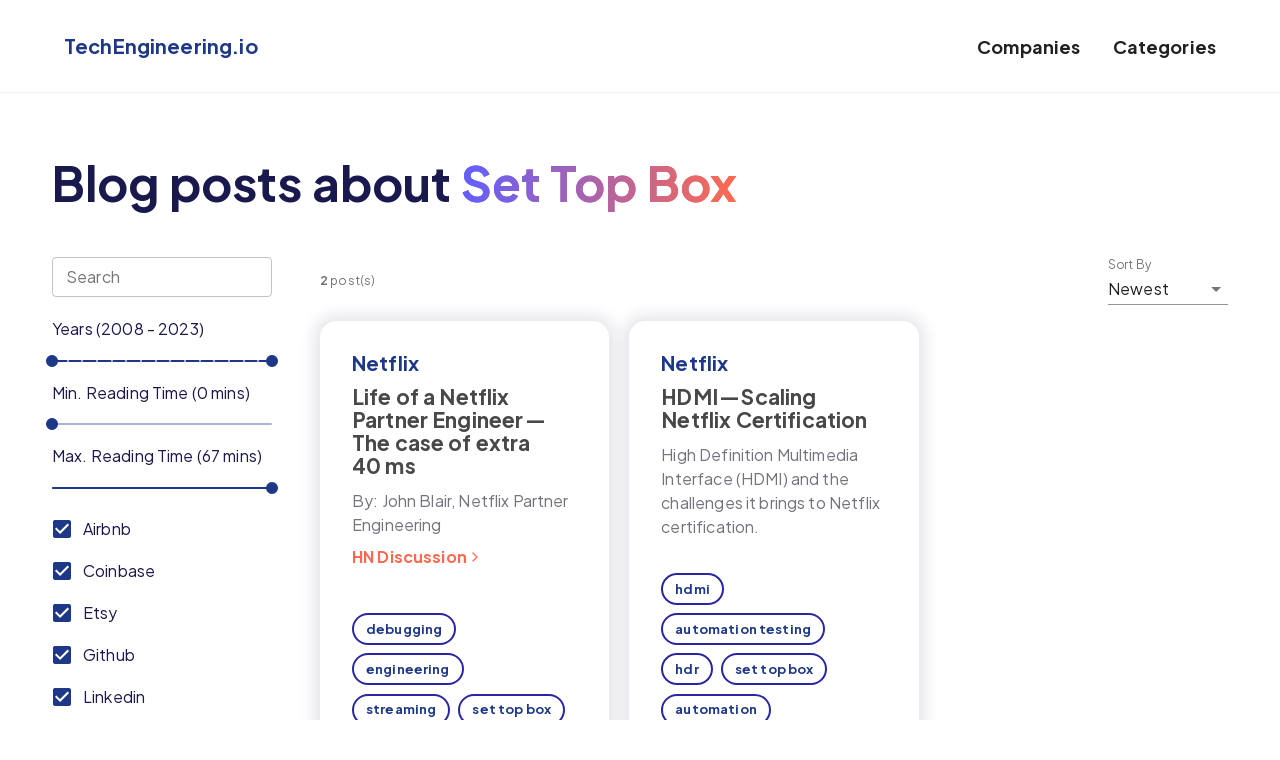

--- FILE ---
content_type: text/html; charset=utf-8
request_url: https://www.techengineering.io/categories/set-top-box
body_size: 16552
content:
<!DOCTYPE html><html lang="en"><head><meta charSet="utf-8"/><meta http-equiv="X-UA-Compatible" content="IE=edge"/><link rel="preconnect" href="https://fonts.googleapis.com"/><link rel="preconnect" href="https://fonts.gstatic.com" crossorigin="true"/><link href="https://fonts.googleapis.com/css2?family=Plus+Jakarta+Sans:wght@400;500;700&amp;display=swap" rel="stylesheet"/><style type="text/css">.fresnel-container{margin:0;padding:0;}
@media not all and (min-width:0px) and (max-width:575px){.fresnel-at-sm{display:none!important;}}
@media not all and (min-width:576px) and (max-width:991px){.fresnel-at-md{display:none!important;}}
@media not all and (min-width:992px) and (max-width:1199px){.fresnel-at-lg{display:none!important;}}
@media not all and (min-width:1200px){.fresnel-at-xl{display:none!important;}}
@media not all and (max-width:575px){.fresnel-lessThan-md{display:none!important;}}
@media not all and (max-width:991px){.fresnel-lessThan-lg{display:none!important;}}
@media not all and (max-width:1199px){.fresnel-lessThan-xl{display:none!important;}}
@media not all and (min-width:576px){.fresnel-greaterThan-sm{display:none!important;}}
@media not all and (min-width:992px){.fresnel-greaterThan-md{display:none!important;}}
@media not all and (min-width:1200px){.fresnel-greaterThan-lg{display:none!important;}}
@media not all and (min-width:0px){.fresnel-greaterThanOrEqual-sm{display:none!important;}}
@media not all and (min-width:576px){.fresnel-greaterThanOrEqual-md{display:none!important;}}
@media not all and (min-width:992px){.fresnel-greaterThanOrEqual-lg{display:none!important;}}
@media not all and (min-width:1200px){.fresnel-greaterThanOrEqual-xl{display:none!important;}}
@media not all and (min-width:0px) and (max-width:575px){.fresnel-between-sm-md{display:none!important;}}
@media not all and (min-width:0px) and (max-width:991px){.fresnel-between-sm-lg{display:none!important;}}
@media not all and (min-width:0px) and (max-width:1199px){.fresnel-between-sm-xl{display:none!important;}}
@media not all and (min-width:576px) and (max-width:991px){.fresnel-between-md-lg{display:none!important;}}
@media not all and (min-width:576px) and (max-width:1199px){.fresnel-between-md-xl{display:none!important;}}
@media not all and (min-width:992px) and (max-width:1199px){.fresnel-between-lg-xl{display:none!important;}}</style><script async="" defer="" data-domain="techengineering.io" src="https://plausible.io/js/plausible.js"></script><meta charSet="utf-8"/><meta name="viewport" content="minimum-scale=1, initial-scale=1, width=device-width"/><link rel="shortcut icon" href="/favicon.ico"/><title>Discover Best Tech Engineering Blogs | TechEngineering.io</title><meta name="description" content="Discover Best Tech Engineering Blogs"/><meta property="og:title" content="Discover Best Tech Engineering Blogs | TechEngineering.io"/><meta property="og:image" content="/og-image.jpg"/><meta property="og:description" content="Discover Best Tech Engineering Blogs"/><meta property="og:type" content="website"/><meta property="og:url" content="https://www.techengineering.io"/><meta name="twitter:card" content="summary_large_image"/><meta name="twitter:creator" content="TechEngineering.io"/><meta name="twitter:title" content="Discover Best Tech Engineering Blogs | TechEngineering.io"/><meta name="twitter:description" content="Discover Best Tech Engineering Blogs"/><meta name="twitter:image" content="https://www.techengineering.io/og-image.jpg"/><meta property="twitter:url" content="https://www.techengineering.io"/><meta property="twitter:domain" content="www.techengineering.io"/><meta name="next-head-count" content="17"/><link rel="preload" href="/_next/static/css/66e70a86a4abf9d3131a.css" as="style"/><link rel="stylesheet" href="/_next/static/css/66e70a86a4abf9d3131a.css" data-n-g=""/><noscript data-n-css=""></noscript><link rel="preload" href="/_next/static/chunks/main-acffbc3cc770dc811b2a.js" as="script"/><link rel="preload" href="/_next/static/chunks/webpack-50bee04d1dc61f8adf5b.js" as="script"/><link rel="preload" href="/_next/static/chunks/framework.889d252c3277a88bd90c.js" as="script"/><link rel="preload" href="/_next/static/chunks/commons.3e1ebafa4ac19e286f80.js" as="script"/><link rel="preload" href="/_next/static/chunks/a3da51da3b401a32125312b5a2c4d7a395f493ca.525688587511cfc0bd4f.js" as="script"/><link rel="preload" href="/_next/static/chunks/dbe28f876d78395b35ac41ff8e74245e87523a88.5fef057f4d01d22323ac.js" as="script"/><link rel="preload" href="/_next/static/chunks/pages/_app-89a770cf0d5638db31e6.js" as="script"/><link rel="preload" href="/_next/static/chunks/pages/categories/%5Bcategory%5D-bc40c3e3f7e67b583e0d.js" as="script"/><style id="jss-server-side">html {
  box-sizing: border-box;
  -webkit-font-smoothing: antialiased;
  -moz-osx-font-smoothing: grayscale;
}
*, *::before, *::after {
  box-sizing: inherit;
}
strong, b {
  font-weight: 700;
}
body {
  color: rgba(0, 0, 0, 0.87);
  margin: 0;
  font-size: 0.875rem;
  font-family: "Roboto", "Helvetica", "Arial", sans-serif;
  font-weight: 400;
  line-height: 1.43;
  letter-spacing: 0.01071em;
  background-color: #fff;
}
@media print {
  body {
    background-color: #fff;
  }
}
body::backdrop {
  background-color: #fff;
}
.MuiFormControl-root {
  border: 0;
  margin: 0;
  display: inline-flex;
  padding: 0;
  position: relative;
  min-width: 0;
  flex-direction: column;
  vertical-align: top;
}
.MuiFormControl-marginNormal {
  margin-top: 16px;
  margin-bottom: 8px;
}
.MuiFormControl-marginDense {
  margin-top: 8px;
  margin-bottom: 4px;
}
.MuiFormControl-fullWidth {
  width: 100%;
}
.MuiTypography-root {
  margin: 0;
}
.MuiTypography-body2 {
  font-size: 0.875rem;
  font-family: "Roboto", "Helvetica", "Arial", sans-serif;
  font-weight: 400;
  line-height: 1.43;
  letter-spacing: 0.01071em;
}
.MuiTypography-body1 {
  font-size: 1rem;
  font-family: Plus Jakarta Sans, sans-serif;
  font-weight: 400;
  line-height: 1.5;
  letter-spacing: 0.00938em;
}
.MuiTypography-caption {
  font-size: 0.75rem;
  font-family: "Roboto", "Helvetica", "Arial", sans-serif;
  font-weight: 400;
  line-height: 1.66;
  letter-spacing: 0.03333em;
}
.MuiTypography-button {
  font-size: 0.875rem;
  font-family: "Roboto", "Helvetica", "Arial", sans-serif;
  font-weight: 500;
  line-height: 1.75;
  letter-spacing: 0.02857em;
  text-transform: uppercase;
}
.MuiTypography-h1 {
  font-size: 6rem;
  font-family: "Roboto", "Helvetica", "Arial", sans-serif;
  font-weight: 300;
  line-height: 1.167;
  letter-spacing: -0.01562em;
}
.MuiTypography-h2 {
  font-size: 3.75rem;
  font-family: "Roboto", "Helvetica", "Arial", sans-serif;
  font-weight: 300;
  line-height: 1.2;
  letter-spacing: -0.00833em;
}
.MuiTypography-h3 {
  font-size: 3rem;
  font-family: "Roboto", "Helvetica", "Arial", sans-serif;
  font-weight: 400;
  line-height: 1.167;
  letter-spacing: 0em;
}
.MuiTypography-h4 {
  font-size: 2.125rem;
  font-family: "Roboto", "Helvetica", "Arial", sans-serif;
  font-weight: 400;
  line-height: 1.235;
  letter-spacing: 0.00735em;
}
.MuiTypography-h5 {
  font-size: 1.5rem;
  font-family: "Roboto", "Helvetica", "Arial", sans-serif;
  font-weight: 400;
  line-height: 1.334;
  letter-spacing: 0em;
}
.MuiTypography-h6 {
  font-size: 1.25rem;
  font-family: "Roboto", "Helvetica", "Arial", sans-serif;
  font-weight: 500;
  line-height: 1.6;
  letter-spacing: 0.0075em;
}
.MuiTypography-subtitle1 {
  font-size: 1rem;
  font-family: "Roboto", "Helvetica", "Arial", sans-serif;
  font-weight: 400;
  line-height: 1.75;
  letter-spacing: 0.00938em;
}
.MuiTypography-subtitle2 {
  font-size: 0.875rem;
  font-family: "Roboto", "Helvetica", "Arial", sans-serif;
  font-weight: 500;
  line-height: 1.57;
  letter-spacing: 0.00714em;
}
.MuiTypography-overline {
  font-size: 0.75rem;
  font-family: "Roboto", "Helvetica", "Arial", sans-serif;
  font-weight: 400;
  line-height: 2.66;
  letter-spacing: 0.08333em;
  text-transform: uppercase;
}
.MuiTypography-srOnly {
  width: 1px;
  height: 1px;
  overflow: hidden;
  position: absolute;
}
.MuiTypography-alignLeft {
  text-align: left;
}
.MuiTypography-alignCenter {
  text-align: center;
}
.MuiTypography-alignRight {
  text-align: right;
}
.MuiTypography-alignJustify {
  text-align: justify;
}
.MuiTypography-noWrap {
  overflow: hidden;
  white-space: nowrap;
  text-overflow: ellipsis;
}
.MuiTypography-gutterBottom {
  margin-bottom: 0.35em;
}
.MuiTypography-paragraph {
  margin-bottom: 16px;
}
.MuiTypography-colorInherit {
  color: inherit;
}
.MuiTypography-colorPrimary {
  color: #1E3888;
}
.MuiTypography-colorSecondary {
  color: #00FDDC;
}
.MuiTypography-colorTextPrimary {
  color: rgba(0, 0, 0, 0.87);
}
.MuiTypography-colorTextSecondary {
  color: rgba(0, 0, 0, 0.54);
}
.MuiTypography-colorError {
  color: #ff1744;
}
.MuiTypography-displayInline {
  display: inline;
}
.MuiTypography-displayBlock {
  display: block;
}
.MuiFormControlLabel-root {
  cursor: pointer;
  display: inline-flex;
  align-items: center;
  margin-left: -11px;
  margin-right: 16px;
  vertical-align: middle;
  -webkit-tap-highlight-color: transparent;
}
.MuiFormControlLabel-root.Mui-disabled {
  cursor: default;
}
.MuiFormControlLabel-labelPlacementStart {
  margin-left: 16px;
  margin-right: -11px;
  flex-direction: row-reverse;
}
.MuiFormControlLabel-labelPlacementTop {
  margin-left: 16px;
  flex-direction: column-reverse;
}
.MuiFormControlLabel-labelPlacementBottom {
  margin-left: 16px;
  flex-direction: column;
}
.MuiFormControlLabel-label.Mui-disabled {
  color: rgba(0, 0, 0, 0.38);
}
.MuiButtonBase-root {
  color: inherit;
  border: 0;
  cursor: pointer;
  margin: 0;
  display: inline-flex;
  outline: 0;
  padding: 0;
  position: relative;
  align-items: center;
  user-select: none;
  border-radius: 0;
  vertical-align: middle;
  -moz-appearance: none;
  justify-content: center;
  text-decoration: none;
  background-color: transparent;
  -webkit-appearance: none;
  -webkit-tap-highlight-color: transparent;
}
.MuiButtonBase-root::-moz-focus-inner {
  border-style: none;
}
.MuiButtonBase-root.Mui-disabled {
  cursor: default;
  pointer-events: none;
}
@media print {
  .MuiButtonBase-root {
    color-adjust: exact;
  }
}
  .MuiIconButton-root {
    flex: 0 0 auto;
    color: rgba(0, 0, 0, 0.54);
    padding: 12px;
    overflow: visible;
    font-size: 1.5rem;
    text-align: center;
    transition: background-color 150ms cubic-bezier(0.4, 0, 0.2, 1) 0ms;
    border-radius: 50%;
  }
  .MuiIconButton-root:hover {
    background-color: rgba(0, 0, 0, 0.04);
  }
  .MuiIconButton-root.Mui-disabled {
    color: rgba(0, 0, 0, 0.26);
    background-color: transparent;
  }
@media (hover: none) {
  .MuiIconButton-root:hover {
    background-color: transparent;
  }
}
  .MuiIconButton-edgeStart {
    margin-left: -12px;
  }
  .MuiIconButton-sizeSmall.MuiIconButton-edgeStart {
    margin-left: -3px;
  }
  .MuiIconButton-edgeEnd {
    margin-right: -12px;
  }
  .MuiIconButton-sizeSmall.MuiIconButton-edgeEnd {
    margin-right: -3px;
  }
  .MuiIconButton-colorInherit {
    color: inherit;
  }
  .MuiIconButton-colorPrimary {
    color: #1E3888;
  }
  .MuiIconButton-colorPrimary:hover {
    background-color: rgba(30, 56, 136, 0.04);
  }
@media (hover: none) {
  .MuiIconButton-colorPrimary:hover {
    background-color: transparent;
  }
}
  .MuiIconButton-colorSecondary {
    color: #00FDDC;
  }
  .MuiIconButton-colorSecondary:hover {
    background-color: rgba(0, 253, 220, 0.04);
  }
@media (hover: none) {
  .MuiIconButton-colorSecondary:hover {
    background-color: transparent;
  }
}
  .MuiIconButton-sizeSmall {
    padding: 3px;
    font-size: 1.125rem;
  }
  .MuiIconButton-label {
    width: 100%;
    display: flex;
    align-items: inherit;
    justify-content: inherit;
  }
  .jss10 {
    padding: 9px;
  }
  .jss13 {
    top: 0;
    left: 0;
    width: 100%;
    cursor: inherit;
    height: 100%;
    margin: 0;
    opacity: 0;
    padding: 0;
    z-index: 1;
    position: absolute;
  }
  .MuiSvgIcon-root {
    fill: currentColor;
    width: 1em;
    height: 1em;
    display: inline-block;
    font-size: 1.5rem;
    transition: fill 200ms cubic-bezier(0.4, 0, 0.2, 1) 0ms;
    flex-shrink: 0;
    user-select: none;
  }
  .MuiSvgIcon-colorPrimary {
    color: #1E3888;
  }
  .MuiSvgIcon-colorSecondary {
    color: #00FDDC;
  }
  .MuiSvgIcon-colorAction {
    color: rgba(0, 0, 0, 0.54);
  }
  .MuiSvgIcon-colorError {
    color: #ff1744;
  }
  .MuiSvgIcon-colorDisabled {
    color: rgba(0, 0, 0, 0.26);
  }
  .MuiSvgIcon-fontSizeInherit {
    font-size: inherit;
  }
  .MuiSvgIcon-fontSizeSmall {
    font-size: 1.25rem;
  }
  .MuiSvgIcon-fontSizeLarge {
    font-size: 2.1875rem;
  }
  .MuiCheckbox-root {
    color: rgba(0, 0, 0, 0.54);
  }
  .MuiCheckbox-colorPrimary.Mui-checked {
    color: #1E3888;
  }
  .MuiCheckbox-colorPrimary.Mui-disabled {
    color: rgba(0, 0, 0, 0.26);
  }
  .MuiCheckbox-colorPrimary.Mui-checked:hover {
    background-color: rgba(30, 56, 136, 0.04);
  }
@media (hover: none) {
  .MuiCheckbox-colorPrimary.Mui-checked:hover {
    background-color: transparent;
  }
}
  .MuiCheckbox-colorSecondary.Mui-checked {
    color: #00FDDC;
  }
  .MuiCheckbox-colorSecondary.Mui-disabled {
    color: rgba(0, 0, 0, 0.26);
  }
  .MuiCheckbox-colorSecondary.Mui-checked:hover {
    background-color: rgba(0, 253, 220, 0.04);
  }
@media (hover: none) {
  .MuiCheckbox-colorSecondary.Mui-checked:hover {
    background-color: transparent;
  }
}
  .MuiDrawer-docked {
    flex: 0 0 auto;
  }
  .MuiDrawer-paper {
    top: 0;
    flex: 1 0 auto;
    height: 100%;
    display: flex;
    outline: 0;
    z-index: 1200;
    position: fixed;
    overflow-y: auto;
    flex-direction: column;
    -webkit-overflow-scrolling: touch;
  }
  .MuiDrawer-paperAnchorLeft {
    left: 0;
    right: auto;
  }
  .MuiDrawer-paperAnchorRight {
    left: auto;
    right: 0;
  }
  .MuiDrawer-paperAnchorTop {
    top: 0;
    left: 0;
    right: 0;
    bottom: auto;
    height: auto;
    max-height: 100%;
  }
  .MuiDrawer-paperAnchorBottom {
    top: auto;
    left: 0;
    right: 0;
    bottom: 0;
    height: auto;
    max-height: 100%;
  }
  .MuiDrawer-paperAnchorDockedLeft {
    border-right: 1px solid rgba(0, 0, 0, 0.12);
  }
  .MuiDrawer-paperAnchorDockedTop {
    border-bottom: 1px solid rgba(0, 0, 0, 0.12);
  }
  .MuiDrawer-paperAnchorDockedRight {
    border-left: 1px solid rgba(0, 0, 0, 0.12);
  }
  .MuiDrawer-paperAnchorDockedBottom {
    border-top: 1px solid rgba(0, 0, 0, 0.12);
  }
  .MuiFormLabel-root {
    color: rgba(0, 0, 0, 0.54);
    padding: 0;
    font-size: 1rem;
    font-family: Plus Jakarta Sans, sans-serif;
    font-weight: 400;
    line-height: 1;
    letter-spacing: 0.00938em;
  }
  .MuiFormLabel-root.Mui-focused {
    color: #1E3888;
  }
  .MuiFormLabel-root.Mui-disabled {
    color: rgba(0, 0, 0, 0.38);
  }
  .MuiFormLabel-root.Mui-error {
    color: #ff1744;
  }
  .MuiFormLabel-colorSecondary.Mui-focused {
    color: #00FDDC;
  }
  .MuiFormLabel-asterisk.Mui-error {
    color: #ff1744;
  }
  .MuiInputLabel-root {
    display: block;
    transform-origin: top left;
  }
  .MuiInputLabel-formControl {
    top: 0;
    left: 0;
    position: absolute;
    transform: translate(0, 24px) scale(1);
  }
  .MuiInputLabel-marginDense {
    transform: translate(0, 21px) scale(1);
  }
  .MuiInputLabel-shrink {
    transform: translate(0, 1.5px) scale(0.75);
    transform-origin: top left;
  }
  .MuiInputLabel-animated {
    transition: color 200ms cubic-bezier(0.0, 0, 0.2, 1) 0ms,transform 200ms cubic-bezier(0.0, 0, 0.2, 1) 0ms;
  }
  .MuiInputLabel-filled {
    z-index: 1;
    transform: translate(12px, 20px) scale(1);
    pointer-events: none;
  }
  .MuiInputLabel-filled.MuiInputLabel-marginDense {
    transform: translate(12px, 17px) scale(1);
  }
  .MuiInputLabel-filled.MuiInputLabel-shrink {
    transform: translate(12px, 10px) scale(0.75);
  }
  .MuiInputLabel-filled.MuiInputLabel-shrink.MuiInputLabel-marginDense {
    transform: translate(12px, 7px) scale(0.75);
  }
  .MuiInputLabel-outlined {
    z-index: 1;
    transform: translate(14px, 20px) scale(1);
    pointer-events: none;
  }
  .MuiInputLabel-outlined.MuiInputLabel-marginDense {
    transform: translate(14px, 12px) scale(1);
  }
  .MuiInputLabel-outlined.MuiInputLabel-shrink {
    transform: translate(14px, -6px) scale(0.75);
  }
  .MuiPopover-paper {
    outline: 0;
    position: absolute;
    max-width: calc(100% - 32px);
    min-width: 16px;
    max-height: calc(100% - 32px);
    min-height: 16px;
    overflow-x: hidden;
    overflow-y: auto;
  }
  .MuiMenu-paper {
    max-height: calc(100% - 96px);
    -webkit-overflow-scrolling: touch;
  }
  .MuiMenu-list {
    outline: 0;
  }
@keyframes mui-auto-fill {}
@keyframes mui-auto-fill-cancel {}
  .MuiInputBase-root {
    color: rgba(0, 0, 0, 0.87);
    cursor: text;
    display: inline-flex;
    position: relative;
    font-size: 1rem;
    box-sizing: border-box;
    align-items: center;
    font-family: Plus Jakarta Sans, sans-serif;
    font-weight: 400;
    line-height: 1.1876em;
    letter-spacing: 0.00938em;
  }
  .MuiInputBase-root.Mui-disabled {
    color: rgba(0, 0, 0, 0.38);
    cursor: default;
  }
  .MuiInputBase-multiline {
    padding: 6px 0 7px;
  }
  .MuiInputBase-multiline.MuiInputBase-marginDense {
    padding-top: 3px;
  }
  .MuiInputBase-fullWidth {
    width: 100%;
  }
  .MuiInputBase-input {
    font: inherit;
    color: currentColor;
    width: 100%;
    border: 0;
    height: 1.1876em;
    margin: 0;
    display: block;
    padding: 6px 0 7px;
    min-width: 0;
    background: none;
    box-sizing: content-box;
    animation-name: mui-auto-fill-cancel;
    letter-spacing: inherit;
    animation-duration: 10ms;
    -webkit-tap-highlight-color: transparent;
  }
  .MuiInputBase-input::-webkit-input-placeholder {
    color: currentColor;
    opacity: 0.42;
    transition: opacity 200ms cubic-bezier(0.4, 0, 0.2, 1) 0ms;
  }
  .MuiInputBase-input::-moz-placeholder {
    color: currentColor;
    opacity: 0.42;
    transition: opacity 200ms cubic-bezier(0.4, 0, 0.2, 1) 0ms;
  }
  .MuiInputBase-input:-ms-input-placeholder {
    color: currentColor;
    opacity: 0.42;
    transition: opacity 200ms cubic-bezier(0.4, 0, 0.2, 1) 0ms;
  }
  .MuiInputBase-input::-ms-input-placeholder {
    color: currentColor;
    opacity: 0.42;
    transition: opacity 200ms cubic-bezier(0.4, 0, 0.2, 1) 0ms;
  }
  .MuiInputBase-input:focus {
    outline: 0;
  }
  .MuiInputBase-input:invalid {
    box-shadow: none;
  }
  .MuiInputBase-input::-webkit-search-decoration {
    -webkit-appearance: none;
  }
  .MuiInputBase-input.Mui-disabled {
    opacity: 1;
  }
  .MuiInputBase-input:-webkit-autofill {
    animation-name: mui-auto-fill;
    animation-duration: 5000s;
  }
  label[data-shrink=false] + .MuiInputBase-formControl .MuiInputBase-input::-webkit-input-placeholder {
    opacity: 0 !important;
  }
  label[data-shrink=false] + .MuiInputBase-formControl .MuiInputBase-input::-moz-placeholder {
    opacity: 0 !important;
  }
  label[data-shrink=false] + .MuiInputBase-formControl .MuiInputBase-input:-ms-input-placeholder {
    opacity: 0 !important;
  }
  label[data-shrink=false] + .MuiInputBase-formControl .MuiInputBase-input::-ms-input-placeholder {
    opacity: 0 !important;
  }
  label[data-shrink=false] + .MuiInputBase-formControl .MuiInputBase-input:focus::-webkit-input-placeholder {
    opacity: 0.42;
  }
  label[data-shrink=false] + .MuiInputBase-formControl .MuiInputBase-input:focus::-moz-placeholder {
    opacity: 0.42;
  }
  label[data-shrink=false] + .MuiInputBase-formControl .MuiInputBase-input:focus:-ms-input-placeholder {
    opacity: 0.42;
  }
  label[data-shrink=false] + .MuiInputBase-formControl .MuiInputBase-input:focus::-ms-input-placeholder {
    opacity: 0.42;
  }
  .MuiInputBase-inputMarginDense {
    padding-top: 3px;
  }
  .MuiInputBase-inputMultiline {
    height: auto;
    resize: none;
    padding: 0;
  }
  .MuiInputBase-inputTypeSearch {
    -moz-appearance: textfield;
    -webkit-appearance: textfield;
  }
  .MuiInput-root {
    position: relative;
  }
  label + .MuiInput-formControl {
    margin-top: 16px;
  }
  .MuiInput-colorSecondary.MuiInput-underline:after {
    border-bottom-color: #00FDDC;
  }
  .MuiInput-underline:after {
    left: 0;
    right: 0;
    bottom: 0;
    content: "";
    position: absolute;
    transform: scaleX(0);
    transition: transform 200ms cubic-bezier(0.0, 0, 0.2, 1) 0ms;
    border-bottom: 2px solid #1E3888;
    pointer-events: none;
  }
  .MuiInput-underline.Mui-focused:after {
    transform: scaleX(1);
  }
  .MuiInput-underline.Mui-error:after {
    transform: scaleX(1);
    border-bottom-color: #ff1744;
  }
  .MuiInput-underline:before {
    left: 0;
    right: 0;
    bottom: 0;
    content: "\00a0";
    position: absolute;
    transition: border-bottom-color 200ms cubic-bezier(0.4, 0, 0.2, 1) 0ms;
    border-bottom: 1px solid rgba(0, 0, 0, 0.42);
    pointer-events: none;
  }
  .MuiInput-underline:hover:not(.Mui-disabled):before {
    border-bottom: 2px solid rgba(0, 0, 0, 0.87);
  }
  .MuiInput-underline.Mui-disabled:before {
    border-bottom-style: dotted;
  }
@media (hover: none) {
  .MuiInput-underline:hover:not(.Mui-disabled):before {
    border-bottom: 1px solid rgba(0, 0, 0, 0.42);
  }
}
  .jss1 {
    top: -5px;
    left: 0;
    right: 0;
    bottom: 0;
    margin: 0;
    padding: 0 8px;
    overflow: hidden;
    position: absolute;
    border-style: solid;
    border-width: 1px;
    border-radius: inherit;
    pointer-events: none;
  }
  .jss2 {
    padding: 0;
    text-align: left;
    transition: width 150ms cubic-bezier(0.0, 0, 0.2, 1) 0ms;
    line-height: 11px;
  }
  .jss3 {
    width: auto;
    height: 11px;
    display: block;
    padding: 0;
    font-size: 0.75em;
    max-width: 0.01px;
    text-align: left;
    transition: max-width 50ms cubic-bezier(0.0, 0, 0.2, 1) 0ms;
    visibility: hidden;
  }
  .jss3 > span {
    display: inline-block;
    padding-left: 5px;
    padding-right: 5px;
  }
  .jss4 {
    max-width: 1000px;
    transition: max-width 100ms cubic-bezier(0.0, 0, 0.2, 1) 50ms;
  }
  .MuiOutlinedInput-root {
    position: relative;
    border-radius: 4px;
  }
  .MuiOutlinedInput-root:hover .MuiOutlinedInput-notchedOutline {
    border-color: rgba(0, 0, 0, 0.87);
  }
@media (hover: none) {
  .MuiOutlinedInput-root:hover .MuiOutlinedInput-notchedOutline {
    border-color: rgba(0, 0, 0, 0.23);
  }
}
  .MuiOutlinedInput-root.Mui-focused .MuiOutlinedInput-notchedOutline {
    border-color: #1E3888;
    border-width: 2px;
  }
  .MuiOutlinedInput-root.Mui-error .MuiOutlinedInput-notchedOutline {
    border-color: #ff1744;
  }
  .MuiOutlinedInput-root.Mui-disabled .MuiOutlinedInput-notchedOutline {
    border-color: rgba(0, 0, 0, 0.26);
  }
  .MuiOutlinedInput-colorSecondary.Mui-focused .MuiOutlinedInput-notchedOutline {
    border-color: #00FDDC;
  }
  .MuiOutlinedInput-adornedStart {
    padding-left: 14px;
  }
  .MuiOutlinedInput-adornedEnd {
    padding-right: 14px;
  }
  .MuiOutlinedInput-multiline {
    padding: 18.5px 14px;
  }
  .MuiOutlinedInput-multiline.MuiOutlinedInput-marginDense {
    padding-top: 10.5px;
    padding-bottom: 10.5px;
  }
  .MuiOutlinedInput-notchedOutline {
    border-color: rgba(0, 0, 0, 0.23);
  }
  .MuiOutlinedInput-input {
    padding: 18.5px 14px;
  }
  .MuiOutlinedInput-input:-webkit-autofill {
    border-radius: inherit;
  }
  .MuiOutlinedInput-inputMarginDense {
    padding-top: 10.5px;
    padding-bottom: 10.5px;
  }
  .MuiOutlinedInput-inputMultiline {
    padding: 0;
  }
  .MuiOutlinedInput-inputAdornedStart {
    padding-left: 0;
  }
  .MuiOutlinedInput-inputAdornedEnd {
    padding-right: 0;
  }
  .MuiSelect-select {
    cursor: pointer;
    min-width: 16px;
    user-select: none;
    border-radius: 0;
    -moz-appearance: none;
    -webkit-appearance: none;
  }
  .MuiSelect-select:focus {
    border-radius: 0;
    background-color: rgba(0, 0, 0, 0.05);
  }
  .MuiSelect-select::-ms-expand {
    display: none;
  }
  .MuiSelect-select.Mui-disabled {
    cursor: default;
  }
  .MuiSelect-select[multiple] {
    height: auto;
  }
  .MuiSelect-select:not([multiple]) option, .MuiSelect-select:not([multiple]) optgroup {
    background-color: #fff;
  }
  .MuiSelect-select.MuiSelect-select {
    padding-right: 24px;
  }
  .MuiSelect-filled.MuiSelect-filled {
    padding-right: 32px;
  }
  .MuiSelect-outlined {
    border-radius: 4px;
  }
  .MuiSelect-outlined.MuiSelect-outlined {
    padding-right: 32px;
  }
  .MuiSelect-selectMenu {
    height: auto;
    overflow: hidden;
    min-height: 1.1876em;
    white-space: nowrap;
    text-overflow: ellipsis;
  }
  .MuiSelect-icon {
    top: calc(50% - 12px);
    color: rgba(0, 0, 0, 0.54);
    right: 0;
    position: absolute;
    pointer-events: none;
  }
  .MuiSelect-icon.Mui-disabled {
    color: rgba(0, 0, 0, 0.26);
  }
  .MuiSelect-iconOpen {
    transform: rotate(180deg);
  }
  .MuiSelect-iconFilled {
    right: 7px;
  }
  .MuiSelect-iconOutlined {
    right: 7px;
  }
  .MuiSelect-nativeInput {
    left: 0;
    width: 100%;
    bottom: 0;
    opacity: 0;
    position: absolute;
    pointer-events: none;
  }
  .jss14 {
    min-width: 120px;
  }
  .jss15 {
    margin-top: 16px;
  }

  .jss5.jss6 .jss7 {
    transform: scale(1) translateY(-10px);
  }
  .jss7 {
    top: -34px;
    z-index: 1;
    position: absolute;
    font-size: 0.75rem;
    transform: scale(0);
    transition: transform 150ms cubic-bezier(0.4, 0, 0.2, 1) 0ms;
    font-family: "Roboto", "Helvetica", "Arial", sans-serif;
    font-weight: 400;
    line-height: 1.2;
    letter-spacing: 0.01071em;
    transform-origin: bottom center;
  }
  .jss8 {
    width: 32px;
    height: 32px;
    display: flex;
    transform: rotate(-45deg);
    align-items: center;
    border-radius: 50% 50% 50% 0;
    justify-content: center;
    background-color: currentColor;
  }
  .jss9 {
    color: #fff;
    transform: rotate(45deg);
  }
  .MuiSlider-root {
    color: #1E3888;
    width: 100%;
    cursor: pointer;
    height: 2px;
    display: inline-block;
    padding: 13px 0;
    position: relative;
    box-sizing: content-box;
    touch-action: none;
    -webkit-tap-highlight-color: transparent;
  }
  .MuiSlider-root.Mui-disabled {
    color: #bdbdbd;
    cursor: default;
    pointer-events: none;
  }
  .MuiSlider-root.MuiSlider-vertical {
    width: 2px;
    height: 100%;
    padding: 0 13px;
  }
@media (pointer: coarse) {
  .MuiSlider-root {
    padding: 20px 0;
  }
  .MuiSlider-root.MuiSlider-vertical {
    padding: 0 20px;
  }
}
@media print {
  .MuiSlider-root {
    color-adjust: exact;
  }
}
  .MuiSlider-colorSecondary {
    color: #00FDDC;
  }
  .MuiSlider-marked {
    margin-bottom: 20px;
  }
  .MuiSlider-marked.MuiSlider-vertical {
    margin-right: 20px;
    margin-bottom: auto;
  }
  .MuiSlider-rail {
    width: 100%;
    height: 2px;
    display: block;
    opacity: 0.38;
    position: absolute;
    border-radius: 1px;
    background-color: currentColor;
  }
  .MuiSlider-vertical .MuiSlider-rail {
    width: 2px;
    height: 100%;
  }
  .MuiSlider-track {
    height: 2px;
    display: block;
    position: absolute;
    border-radius: 1px;
    background-color: currentColor;
  }
  .MuiSlider-vertical .MuiSlider-track {
    width: 2px;
  }
  .MuiSlider-trackFalse .MuiSlider-track {
    display: none;
  }
  .MuiSlider-trackInverted .MuiSlider-track {
    background-color: rgb(169, 179, 209);
  }
  .MuiSlider-trackInverted .MuiSlider-rail {
    opacity: 1;
  }
  .MuiSlider-thumb {
    width: 12px;
    height: 12px;
    display: flex;
    outline: 0;
    position: absolute;
    box-sizing: border-box;
    margin-top: -5px;
    transition: box-shadow 150ms cubic-bezier(0.4, 0, 0.2, 1) 0ms;
    align-items: center;
    margin-left: -6px;
    border-radius: 50%;
    justify-content: center;
    background-color: currentColor;
  }
  .MuiSlider-thumb::after {
    top: -15px;
    left: -15px;
    right: -15px;
    bottom: -15px;
    content: "";
    position: absolute;
    border-radius: 50%;
  }
  .MuiSlider-thumb.Mui-focusVisible, .MuiSlider-thumb:hover {
    box-shadow: 0px 0px 0px 8px rgba(30, 56, 136, 0.16);
  }
  .MuiSlider-thumb.MuiSlider-active {
    box-shadow: 0px 0px 0px 14px rgba(30, 56, 136, 0.16);
  }
  .MuiSlider-thumb.Mui-disabled {
    width: 8px;
    height: 8px;
    margin-top: -3px;
    margin-left: -4px;
  }
  .MuiSlider-vertical .MuiSlider-thumb {
    margin-left: -5px;
    margin-bottom: -6px;
  }
  .MuiSlider-vertical .MuiSlider-thumb.Mui-disabled {
    margin-left: -3px;
    margin-bottom: -4px;
  }
  .MuiSlider-thumb.Mui-disabled:hover {
    box-shadow: none;
  }
@media (hover: none) {
  .MuiSlider-thumb.Mui-focusVisible, .MuiSlider-thumb:hover {
    box-shadow: none;
  }
}
  .MuiSlider-thumbColorSecondary.Mui-focusVisible, .MuiSlider-thumbColorSecondary:hover {
    box-shadow: 0px 0px 0px 8px rgba(0, 253, 220, 0.16);
  }
  .MuiSlider-thumbColorSecondary.MuiSlider-active {
    box-shadow: 0px 0px 0px 14px rgba(0, 253, 220, 0.16);
  }
  .MuiSlider-valueLabel {
    left: calc(-50% - 4px);
  }
  .MuiSlider-mark {
    width: 2px;
    height: 2px;
    position: absolute;
    border-radius: 1px;
    background-color: currentColor;
  }
  .MuiSlider-markActive {
    opacity: 0.8;
    background-color: #fff;
  }
  .MuiSlider-markLabel {
    top: 26px;
    color: rgba(0, 0, 0, 0.54);
    position: absolute;
    font-size: 0.875rem;
    transform: translateX(-50%);
    font-family: "Roboto", "Helvetica", "Arial", sans-serif;
    font-weight: 400;
    line-height: 1.43;
    white-space: nowrap;
    letter-spacing: 0.01071em;
  }
  .MuiSlider-vertical .MuiSlider-markLabel {
    top: auto;
    left: 26px;
    transform: translateY(50%);
  }
@media (pointer: coarse) {
  .MuiSlider-markLabel {
    top: 40px;
  }
  .MuiSlider-vertical .MuiSlider-markLabel {
    left: 31px;
  }
}
  .MuiSlider-markLabelActive {
    color: rgba(0, 0, 0, 0.87);
  }
  .MuiChip-root {
    color: rgba(0, 0, 0, 0.87);
    border: none;
    cursor: default;
    height: 32px;
    display: inline-flex;
    outline: 0;
    padding: 0;
    font-size: 0.8125rem;
    box-sizing: border-box;
    transition: background-color 300ms cubic-bezier(0.4, 0, 0.2, 1) 0ms,box-shadow 300ms cubic-bezier(0.4, 0, 0.2, 1) 0ms;
    align-items: center;
    font-family: Plus Jakarta Sans, sans-serif;
    white-space: nowrap;
    border-radius: 16px;
    vertical-align: middle;
    justify-content: center;
    text-decoration: none;
    background-color: #e0e0e0;
  }
  .MuiChip-root.Mui-disabled {
    opacity: 0.5;
    pointer-events: none;
  }
  .MuiChip-root .MuiChip-avatar {
    color: #616161;
    width: 24px;
    height: 24px;
    font-size: 0.75rem;
    margin-left: 5px;
    margin-right: -6px;
  }
  .MuiChip-root .MuiChip-avatarColorPrimary {
    color: #fff;
    background-color: #303f9f;
  }
  .MuiChip-root .MuiChip-avatarColorSecondary {
    color: #fff;
    background-color: #c51162;
  }
  .MuiChip-root .MuiChip-avatarSmall {
    width: 18px;
    height: 18px;
    font-size: 0.625rem;
    margin-left: 4px;
    margin-right: -4px;
  }
  .MuiChip-sizeSmall {
    height: 24px;
  }
  .MuiChip-colorPrimary {
    color: #fff;
    background-color: #1E3888;
  }
  .MuiChip-colorSecondary {
    color: #fff;
    background-color: #00FDDC;
  }
  .MuiChip-clickable {
    cursor: pointer;
    user-select: none;
    -webkit-tap-highlight-color: transparent;
  }
  .MuiChip-clickable:hover, .MuiChip-clickable:focus {
    background-color: rgb(206, 206, 206);
  }
  .MuiChip-clickable:active {
    box-shadow: 0px 2px 1px -1px rgba(0,0,0,0.2),0px 1px 1px 0px rgba(0,0,0,0.14),0px 1px 3px 0px rgba(0,0,0,0.12);
  }
  .MuiChip-clickableColorPrimary:hover, .MuiChip-clickableColorPrimary:focus {
    background-color: rgb(48, 71, 145);
  }
  .MuiChip-clickableColorSecondary:hover, .MuiChip-clickableColorSecondary:focus {
    background-color: rgb(0, 232, 202);
  }
  .MuiChip-deletable:focus {
    background-color: rgb(206, 206, 206);
  }
  .MuiChip-deletableColorPrimary:focus {
    background-color: rgb(75, 95, 159);
  }
  .MuiChip-deletableColorSecondary:focus {
    background-color: rgb(0, 202, 176);
  }
  .MuiChip-outlined {
    border: 1px solid rgba(0, 0, 0, 0.23);
    background-color: transparent;
  }
  .MuiChip-clickable.MuiChip-outlined:hover, .MuiChip-clickable.MuiChip-outlined:focus, .MuiChip-deletable.MuiChip-outlined:focus {
    background-color: rgba(0, 0, 0, 0.04);
  }
  .MuiChip-outlined .MuiChip-avatar {
    margin-left: 4px;
  }
  .MuiChip-outlined .MuiChip-avatarSmall {
    margin-left: 2px;
  }
  .MuiChip-outlined .MuiChip-icon {
    margin-left: 4px;
  }
  .MuiChip-outlined .MuiChip-iconSmall {
    margin-left: 2px;
  }
  .MuiChip-outlined .MuiChip-deleteIcon {
    margin-right: 5px;
  }
  .MuiChip-outlined .MuiChip-deleteIconSmall {
    margin-right: 3px;
  }
  .MuiChip-outlinedPrimary {
    color: #1E3888;
    border: 1px solid #1E3888;
  }
  .MuiChip-clickable.MuiChip-outlinedPrimary:hover, .MuiChip-clickable.MuiChip-outlinedPrimary:focus, .MuiChip-deletable.MuiChip-outlinedPrimary:focus {
    background-color: rgba(30, 56, 136, 0.04);
  }
  .MuiChip-outlinedSecondary {
    color: #00FDDC;
    border: 1px solid #00FDDC;
  }
  .MuiChip-clickable.MuiChip-outlinedSecondary:hover, .MuiChip-clickable.MuiChip-outlinedSecondary:focus, .MuiChip-deletable.MuiChip-outlinedSecondary:focus {
    background-color: rgba(0, 253, 220, 0.04);
  }
  .MuiChip-icon {
    color: #616161;
    margin-left: 5px;
    margin-right: -6px;
  }
  .MuiChip-iconSmall {
    width: 18px;
    height: 18px;
    margin-left: 4px;
    margin-right: -4px;
  }
  .MuiChip-iconColorPrimary {
    color: inherit;
  }
  .MuiChip-iconColorSecondary {
    color: inherit;
  }
  .MuiChip-label {
    overflow: hidden;
    white-space: nowrap;
    padding-left: 12px;
    padding-right: 12px;
    text-overflow: ellipsis;
  }
  .MuiChip-labelSmall {
    padding-left: 8px;
    padding-right: 8px;
  }
  .MuiChip-deleteIcon {
    color: rgba(0, 0, 0, 0.26);
    width: 22px;
    cursor: pointer;
    height: 22px;
    margin: 0 5px 0 -6px;
    -webkit-tap-highlight-color: transparent;
  }
  .MuiChip-deleteIcon:hover {
    color: rgba(0, 0, 0, 0.4);
  }
  .MuiChip-deleteIconSmall {
    width: 16px;
    height: 16px;
    margin-left: -4px;
    margin-right: 4px;
  }
  .MuiChip-deleteIconColorPrimary {
    color: rgba(255, 255, 255, 0.7);
  }
  .MuiChip-deleteIconColorPrimary:hover, .MuiChip-deleteIconColorPrimary:active {
    color: #fff;
  }
  .MuiChip-deleteIconColorSecondary {
    color: rgba(255, 255, 255, 0.7);
  }
  .MuiChip-deleteIconColorSecondary:hover, .MuiChip-deleteIconColorSecondary:active {
    color: #fff;
  }
  .MuiChip-deleteIconOutlinedColorPrimary {
    color: rgba(30, 56, 136, 0.7);
  }
  .MuiChip-deleteIconOutlinedColorPrimary:hover, .MuiChip-deleteIconOutlinedColorPrimary:active {
    color: #1E3888;
  }
  .MuiChip-deleteIconOutlinedColorSecondary {
    color: rgba(0, 253, 220, 0.7);
  }
  .MuiChip-deleteIconOutlinedColorSecondary:hover, .MuiChip-deleteIconOutlinedColorSecondary:active {
    color: #00FDDC;
  }</style><style data-styled="" data-styled-version="5.2.1">.cIKpxU{width:100%;display:-webkit-box;display:-webkit-flex;display:-ms-flexbox;display:flex;-webkit-box-pack:center;-webkit-justify-content:center;-ms-flex-pack:center;justify-content:center;}/*!sc*/
data-styled.g1[id="sc-bdfBwQ"]{content:"cIKpxU,"}/*!sc*/
.QhCFh{max-width:1240px;width:100%;padding:0 16px;}/*!sc*/
@media (min-width:576px){.QhCFh{padding:0 32px;}}/*!sc*/
data-styled.g2[id="sc-gsTCUz"]{content:"QhCFh,"}/*!sc*/
.bcaJjD{cursor:pointer;-webkit-text-decoration:none;text-decoration:none;}/*!sc*/
data-styled.g3[id="sc-dlfnbm"]{content:"bcaJjD,"}/*!sc*/
</style></head><body><script>(function() { try {
  var mode = localStorage.getItem('theme-ui-color-mode');
  if (!mode) return
  document.body.classList.add('theme-ui-' + mode);
} catch (e) {} })();</script><div id="__next"><style data-emotion-css="sa2dbt">body{color:text;background-color:var(--theme-ui-colors-background,#fff);}</style><style data-emotion-css="1d7m1w5">*{box-sizing:border-box;}body{margin:0;}</style><style data-emotion-css="6m3fp8">.css-6m3fp8{min-height:100vh;position:relative;overflow-x:hidden;}</style><div class="css-6m3fp8"><style data-emotion-css="19tfhzl">.css-19tfhzl{padding-top:12px;padding-bottom:12px;}@media screen and (min-width:576px){.css-19tfhzl{padding-top:32px;padding-bottom:32px;}}</style><style data-emotion-css="1lh7bil">.css-1lh7bil{border-bottom:1px solid #f1f1f1;padding-top:12px;padding-bottom:12px;}@media screen and (min-width:576px){.css-1lh7bil{padding-top:32px;padding-bottom:32px;}}</style><div class="css-1lh7bil"><div class="sc-bdfBwQ cIKpxU"><div width="1240px" class="sc-gsTCUz QhCFh"><style data-emotion-css="78ak1x">.css-78ak1x{padding-left:12px;padding-right:12px;-webkit-box-pack:justify;-webkit-justify-content:space-between;-ms-flex-pack:justify;justify-content:space-between;-webkit-align-items:center;-webkit-box-align:center;-ms-flex-align:center;align-items:center;}</style><div class="css-78ak1x"><style data-emotion-css="1hyhnye">.css-1hyhnye{display:-webkit-box;display:-webkit-flex;display:-ms-flexbox;display:flex;-webkit-align-items:center;-webkit-box-align:center;-ms-flex-align:center;align-items:center;-webkit-flex-direction:row;-ms-flex-direction:row;flex-direction:row;-webkit-box-pack:start;-webkit-justify-content:flex-start;-ms-flex-pack:start;justify-content:flex-start;width:100%;}@media screen and (min-width:576px){.css-1hyhnye{-webkit-box-pack:justify;-webkit-justify-content:space-between;-ms-flex-pack:justify;justify-content:space-between;}}</style><div class="css-1hyhnye"><div class="fresnel-container fresnel-at-sm "><style data-emotion-css="12z0wuy">.css-12z0wuy{margin-right:8px;}</style><style data-emotion-css="dx2f9l">.css-dx2f9l{cursor:pointer;display:-webkit-box;display:-webkit-flex;display:-ms-flexbox;display:flex;margin-right:8px;}</style><div class="css-dx2f9l"><svg class="MuiSvgIcon-root" focusable="false" viewBox="0 0 24 24" aria-hidden="true"><path d="M3 18h18v-2H3v2zm0-5h18v-2H3v2zm0-7v2h18V6H3z"></path></svg></div></div><style data-emotion-css="1vujex8">.css-1vujex8 div{color:var(--theme-ui-colors-primary,#1E3888);font-size:20px;}</style><div class="css-1vujex8"><style data-emotion-css="3vy8hd">.css-3vy8hd{box-sizing:border-box;margin:0;min-width:0;margin-bottom:0;height:undefined;}</style><div class="css-3vy8hd"><span class="sc-dlfnbm bcaJjD"><style data-emotion-css="kr046w">.css-kr046w{box-sizing:border-box;margin:0;min-width:0;-webkit-align-items:center;-webkit-box-align:center;-ms-flex-align:center;align-items:center;display:-webkit-box;display:-webkit-flex;display:-ms-flexbox;display:flex;height:undefined;}</style><div class="css-kr046w"><style data-emotion-css="rwdih3">.css-rwdih3{box-sizing:border-box;margin:0;min-width:0;font-size:16px;font-family:Plus Jakarta Sans,sans-serif;font-weight:700;}</style><div class="css-rwdih3">TechEngineering.io</div></div></span></div></div><div class="fresnel-container fresnel-greaterThanOrEqual-md "><style data-emotion-css="1aa9yy0">.css-1aa9yy0{display:grid;grid-template-columns:repeat(2,max-content);gap:8px;}@media screen and (min-width:576px){.css-1aa9yy0{gap:8px;}}@media screen and (min-width:992px){.css-1aa9yy0{gap:32px;}}</style><div class="css-1aa9yy0"><div class="css-3vy8hd"><span class="sc-dlfnbm bcaJjD"><div class="css-kr046w"><style data-emotion-css="1t9e5kb">.css-1t9e5kb{box-sizing:border-box;margin:0;min-width:0;font-size:16px;font-family:Plus Jakarta Sans,sans-serif;font-weight:700;}@media screen and (min-width:576px){.css-1t9e5kb{font-size:16px;}}@media screen and (min-width:992px){.css-1t9e5kb{font-size:18px;}}</style><div class="css-1t9e5kb">Companies</div></div></span></div><div class="css-3vy8hd"><span class="sc-dlfnbm bcaJjD"><div class="css-kr046w"><div class="css-1t9e5kb">Categories</div></div></span></div></div></div></div><div class="fresnel-container fresnel-at-sm "></div></div></div></div></div><style data-emotion-css="1rk66wz">.css-1rk66wz{font-family:Plus Jakarta Sans,sans-serif;line-height:1.5;font-size:18px;color:var(--theme-ui-colors-body,#1a194d);}</style><div style="margin:0 auto" class="css-1rk66wz"><style data-emotion-css="r20xa">.css-r20xa{min-height:100vh;margin-bottom:64px;}</style><main class="css-r20xa"><style data-emotion-css="gz537i">.css-gz537i{padding-bottom:64px;padding-top:32px;padding-left:12px;padding-right:12px;}@media screen and (min-width:576px){.css-gz537i{padding-top:64px;padding-left:20px;padding-right:20px;}}</style><div class="css-gz537i"><div class="sc-bdfBwQ cIKpxU"><div width="1240px" class="sc-gsTCUz QhCFh"><section><style data-emotion-css="7o83d0">.css-7o83d0{font-size:32px;margin-bottom:32px;padding-right:0;}@media screen and (min-width:576px){.css-7o83d0{font-size:48px;margin-bottom:48px;padding-right:0;}}@media screen and (min-width:992px){.css-7o83d0{padding-right:256px;}}</style><h1 class="css-7o83d0">Blog posts about<!-- --> <style data-emotion-css="ir0lpz">.css-ir0lpz{color:transparent;background-clip:text;-webkit-background-clip:text;background-image:linear-gradient(90deg,rgb(97,94,255),rgb(255,106,77)),linear-gradient(90deg,#615eff,#ff6a4d);}</style><span class="css-ir0lpz">Set Top Box</span></h1><style data-emotion-css="69ywzj">.css-69ywzj{display:grid;grid-template-columns:minmax(0,1fr);gap:16px;width:100%;}@media screen and (min-width:576px){.css-69ywzj{grid-template-columns:160px minmax(0,1fr);gap:48px;}}@media screen and (min-width:992px){.css-69ywzj{grid-template-columns:220px minmax(0,1fr);}}@media screen and (min-width:1200px){.css-69ywzj{grid-template-columns:220px minmax(0,1fr);}}</style><div class="css-69ywzj"><aside><style data-emotion-css="1y2i8cw">.css-1y2i8cw{margin-bottom:20px;display:-webkit-box;display:-webkit-flex;display:-ms-flexbox;display:flex;-webkit-box-pack:center;-webkit-justify-content:center;-ms-flex-pack:center;justify-content:center;-webkit-align-items:center;-webkit-box-align:center;-ms-flex-align:center;align-items:center;}</style><div class="css-1y2i8cw"><style data-emotion-css="uwq90r">.css-uwq90r{width:100%;}@media screen and (min-width:576px){.css-uwq90r{width:600px;}}</style><form autoComplete="off" class="css-uwq90r"><style data-emotion-css="dylyku">.css-dylyku .MuiFormControl-root{width:100%;}</style><div class="css-dylyku"><div class="MuiFormControl-root MuiTextField-root"><label class="MuiFormLabel-root MuiInputLabel-root MuiInputLabel-formControl MuiInputLabel-animated MuiInputLabel-marginDense MuiInputLabel-outlined" data-shrink="false" for="outlined-basic" id="outlined-basic-label">Search</label><div class="MuiInputBase-root MuiOutlinedInput-root MuiInputBase-formControl MuiInputBase-marginDense MuiOutlinedInput-marginDense"><input type="text" aria-invalid="false" id="outlined-basic" value="" class="MuiInputBase-input MuiOutlinedInput-input MuiInputBase-inputMarginDense MuiOutlinedInput-inputMarginDense"/><fieldset aria-hidden="true" class="jss1 MuiOutlinedInput-notchedOutline"><legend class="jss3"><span>Search</span></legend></fieldset></div></div></div></form></div><div class="fresnel-container fresnel-greaterThanOrEqual-md "><div><p class="MuiTypography-root MuiTypography-body1 MuiTypography-gutterBottom" id="range-slider-year-range">Years (2008 - 2023)</p><span class="MuiSlider-root MuiSlider-colorPrimary"><span class="MuiSlider-rail"></span><span class="MuiSlider-track" style="left:0%;width:100%"></span><input type="hidden" value="2008,2023"/><span style="left:0%" data-index="0" class="MuiSlider-mark MuiSlider-markActive"></span><span style="left:6.666666666666667%" data-index="1" class="MuiSlider-mark MuiSlider-markActive"></span><span style="left:13.333333333333334%" data-index="2" class="MuiSlider-mark MuiSlider-markActive"></span><span style="left:20%" data-index="3" class="MuiSlider-mark MuiSlider-markActive"></span><span style="left:26.666666666666668%" data-index="4" class="MuiSlider-mark MuiSlider-markActive"></span><span style="left:33.333333333333336%" data-index="5" class="MuiSlider-mark MuiSlider-markActive"></span><span style="left:40%" data-index="6" class="MuiSlider-mark MuiSlider-markActive"></span><span style="left:46.666666666666664%" data-index="7" class="MuiSlider-mark MuiSlider-markActive"></span><span style="left:53.333333333333336%" data-index="8" class="MuiSlider-mark MuiSlider-markActive"></span><span style="left:60%" data-index="9" class="MuiSlider-mark MuiSlider-markActive"></span><span style="left:66.66666666666667%" data-index="10" class="MuiSlider-mark MuiSlider-markActive"></span><span style="left:73.33333333333333%" data-index="11" class="MuiSlider-mark MuiSlider-markActive"></span><span style="left:80%" data-index="12" class="MuiSlider-mark MuiSlider-markActive"></span><span style="left:86.66666666666667%" data-index="13" class="MuiSlider-mark MuiSlider-markActive"></span><span style="left:93.33333333333333%" data-index="14" class="MuiSlider-mark MuiSlider-markActive"></span><span style="left:100%" data-index="15" class="MuiSlider-mark MuiSlider-markActive"></span><span class="MuiSlider-thumb MuiSlider-thumbColorPrimary jss5" tabindex="0" role="slider" style="left:0%" data-index="0" aria-labelledby="range-slider" aria-orientation="horizontal" aria-valuemax="2023" aria-valuemin="2008" aria-valuenow="2008"><span class="jss7 MuiSlider-valueLabel"><span class="jss8"><span class="jss9">2008</span></span></span></span><span class="MuiSlider-thumb MuiSlider-thumbColorPrimary jss5" tabindex="0" role="slider" style="left:100%" data-index="1" aria-labelledby="range-slider" aria-orientation="horizontal" aria-valuemax="2023" aria-valuemin="2008" aria-valuenow="2023"><span class="jss7 MuiSlider-valueLabel"><span class="jss8"><span class="jss9">2023</span></span></span></span></span></div><style data-emotion-css="ebtp45">.css-ebtp45{display:grid;grid-template-columns:1fr 1fr;gap:32px;}@media screen and (min-width:576px){.css-ebtp45{grid-template-columns:1fr;gap:0;}}</style><div class="css-ebtp45"><div><p class="MuiTypography-root MuiTypography-body1 MuiTypography-gutterBottom" id="range-slider-min-duration">Min. Reading Time (0 mins)</p><span class="MuiSlider-root MuiSlider-colorPrimary"><span class="MuiSlider-rail"></span><span class="MuiSlider-track" style="left:0%;width:0%"></span><input type="hidden" value="0"/><span class="MuiSlider-thumb MuiSlider-thumbColorPrimary" tabindex="0" role="slider" style="left:0%" data-index="0" aria-labelledby="continuous-slider" aria-orientation="horizontal" aria-valuemax="67" aria-valuemin="0" aria-valuenow="0"></span></span></div><div><p class="MuiTypography-root MuiTypography-body1 MuiTypography-gutterBottom" id="range-slider-max-duration">Max. Reading Time (67 mins)</p><span class="MuiSlider-root MuiSlider-colorPrimary"><span class="MuiSlider-rail"></span><span class="MuiSlider-track" style="left:0%;width:100%"></span><input type="hidden" value="67"/><span class="MuiSlider-thumb MuiSlider-thumbColorPrimary" tabindex="0" role="slider" style="left:100%" data-index="0" aria-labelledby="continuous-slider" aria-orientation="horizontal" aria-valuemax="67" aria-valuemin="0" aria-valuenow="67"></span></span></div></div><style data-emotion-css="p5fje9">.css-p5fje9{border-bottom:1px solid;border-color:var(--theme-ui-colors-subdued,#cdcdd0);padding-bottom:12px;}</style><div class="css-p5fje9"><style data-emotion-css="qkbksv">.css-qkbksv{display:grid;grid-template-columns:1fr 1fr 1fr;}@media screen and (min-width:576px){.css-qkbksv{grid-template-columns:1fr;}}</style><div class="css-qkbksv"><div><label class="MuiFormControlLabel-root"><style data-emotion-css="1xj5jfc">.css-1xj5jfc .MuiIconButton-label{color:var(--theme-ui-colors-primary,#1E3888);}</style><div class="css-1xj5jfc"><span class="MuiButtonBase-root MuiIconButton-root jss10 MuiCheckbox-root MuiCheckbox-colorSecondary jss11 Mui-checked MuiIconButton-colorSecondary" aria-disabled="false"><span class="MuiIconButton-label"><input type="checkbox" checked="" class="jss13" name="airbnb" data-indeterminate="false"/><svg class="MuiSvgIcon-root" focusable="false" viewBox="0 0 24 24" aria-hidden="true"><path d="M19 3H5c-1.11 0-2 .9-2 2v14c0 1.1.89 2 2 2h14c1.11 0 2-.9 2-2V5c0-1.1-.89-2-2-2zm-9 14l-5-5 1.41-1.41L10 14.17l7.59-7.59L19 8l-9 9z"></path></svg></span></span></div><span class="MuiTypography-root MuiFormControlLabel-label MuiTypography-body1">Airbnb</span></label></div><div><label class="MuiFormControlLabel-root"><div class="css-1xj5jfc"><span class="MuiButtonBase-root MuiIconButton-root jss10 MuiCheckbox-root MuiCheckbox-colorSecondary jss11 Mui-checked MuiIconButton-colorSecondary" aria-disabled="false"><span class="MuiIconButton-label"><input type="checkbox" checked="" class="jss13" name="coinbase" data-indeterminate="false"/><svg class="MuiSvgIcon-root" focusable="false" viewBox="0 0 24 24" aria-hidden="true"><path d="M19 3H5c-1.11 0-2 .9-2 2v14c0 1.1.89 2 2 2h14c1.11 0 2-.9 2-2V5c0-1.1-.89-2-2-2zm-9 14l-5-5 1.41-1.41L10 14.17l7.59-7.59L19 8l-9 9z"></path></svg></span></span></div><span class="MuiTypography-root MuiFormControlLabel-label MuiTypography-body1">Coinbase</span></label></div><div><label class="MuiFormControlLabel-root"><div class="css-1xj5jfc"><span class="MuiButtonBase-root MuiIconButton-root jss10 MuiCheckbox-root MuiCheckbox-colorSecondary jss11 Mui-checked MuiIconButton-colorSecondary" aria-disabled="false"><span class="MuiIconButton-label"><input type="checkbox" checked="" class="jss13" name="etsy" data-indeterminate="false"/><svg class="MuiSvgIcon-root" focusable="false" viewBox="0 0 24 24" aria-hidden="true"><path d="M19 3H5c-1.11 0-2 .9-2 2v14c0 1.1.89 2 2 2h14c1.11 0 2-.9 2-2V5c0-1.1-.89-2-2-2zm-9 14l-5-5 1.41-1.41L10 14.17l7.59-7.59L19 8l-9 9z"></path></svg></span></span></div><span class="MuiTypography-root MuiFormControlLabel-label MuiTypography-body1">Etsy</span></label></div><div><label class="MuiFormControlLabel-root"><div class="css-1xj5jfc"><span class="MuiButtonBase-root MuiIconButton-root jss10 MuiCheckbox-root MuiCheckbox-colorSecondary jss11 Mui-checked MuiIconButton-colorSecondary" aria-disabled="false"><span class="MuiIconButton-label"><input type="checkbox" checked="" class="jss13" name="github" data-indeterminate="false"/><svg class="MuiSvgIcon-root" focusable="false" viewBox="0 0 24 24" aria-hidden="true"><path d="M19 3H5c-1.11 0-2 .9-2 2v14c0 1.1.89 2 2 2h14c1.11 0 2-.9 2-2V5c0-1.1-.89-2-2-2zm-9 14l-5-5 1.41-1.41L10 14.17l7.59-7.59L19 8l-9 9z"></path></svg></span></span></div><span class="MuiTypography-root MuiFormControlLabel-label MuiTypography-body1">Github</span></label></div><div><label class="MuiFormControlLabel-root"><div class="css-1xj5jfc"><span class="MuiButtonBase-root MuiIconButton-root jss10 MuiCheckbox-root MuiCheckbox-colorSecondary jss11 Mui-checked MuiIconButton-colorSecondary" aria-disabled="false"><span class="MuiIconButton-label"><input type="checkbox" checked="" class="jss13" name="linkedin" data-indeterminate="false"/><svg class="MuiSvgIcon-root" focusable="false" viewBox="0 0 24 24" aria-hidden="true"><path d="M19 3H5c-1.11 0-2 .9-2 2v14c0 1.1.89 2 2 2h14c1.11 0 2-.9 2-2V5c0-1.1-.89-2-2-2zm-9 14l-5-5 1.41-1.41L10 14.17l7.59-7.59L19 8l-9 9z"></path></svg></span></span></div><span class="MuiTypography-root MuiFormControlLabel-label MuiTypography-body1">Linkedin</span></label></div><div><label class="MuiFormControlLabel-root"><div class="css-1xj5jfc"><span class="MuiButtonBase-root MuiIconButton-root jss10 MuiCheckbox-root MuiCheckbox-colorSecondary jss11 Mui-checked MuiIconButton-colorSecondary" aria-disabled="false"><span class="MuiIconButton-label"><input type="checkbox" checked="" class="jss13" name="meta" data-indeterminate="false"/><svg class="MuiSvgIcon-root" focusable="false" viewBox="0 0 24 24" aria-hidden="true"><path d="M19 3H5c-1.11 0-2 .9-2 2v14c0 1.1.89 2 2 2h14c1.11 0 2-.9 2-2V5c0-1.1-.89-2-2-2zm-9 14l-5-5 1.41-1.41L10 14.17l7.59-7.59L19 8l-9 9z"></path></svg></span></span></div><span class="MuiTypography-root MuiFormControlLabel-label MuiTypography-body1">Meta</span></label></div><div><label class="MuiFormControlLabel-root"><div class="css-1xj5jfc"><span class="MuiButtonBase-root MuiIconButton-root jss10 MuiCheckbox-root MuiCheckbox-colorSecondary jss11 Mui-checked MuiIconButton-colorSecondary" aria-disabled="false"><span class="MuiIconButton-label"><input type="checkbox" checked="" class="jss13" name="netflix" data-indeterminate="false"/><svg class="MuiSvgIcon-root" focusable="false" viewBox="0 0 24 24" aria-hidden="true"><path d="M19 3H5c-1.11 0-2 .9-2 2v14c0 1.1.89 2 2 2h14c1.11 0 2-.9 2-2V5c0-1.1-.89-2-2-2zm-9 14l-5-5 1.41-1.41L10 14.17l7.59-7.59L19 8l-9 9z"></path></svg></span></span></div><span class="MuiTypography-root MuiFormControlLabel-label MuiTypography-body1">Netflix</span></label></div><div><label class="MuiFormControlLabel-root"><div class="css-1xj5jfc"><span class="MuiButtonBase-root MuiIconButton-root jss10 MuiCheckbox-root MuiCheckbox-colorSecondary jss11 Mui-checked MuiIconButton-colorSecondary" aria-disabled="false"><span class="MuiIconButton-label"><input type="checkbox" checked="" class="jss13" name="shopify" data-indeterminate="false"/><svg class="MuiSvgIcon-root" focusable="false" viewBox="0 0 24 24" aria-hidden="true"><path d="M19 3H5c-1.11 0-2 .9-2 2v14c0 1.1.89 2 2 2h14c1.11 0 2-.9 2-2V5c0-1.1-.89-2-2-2zm-9 14l-5-5 1.41-1.41L10 14.17l7.59-7.59L19 8l-9 9z"></path></svg></span></span></div><span class="MuiTypography-root MuiFormControlLabel-label MuiTypography-body1">Shopify</span></label></div><div><label class="MuiFormControlLabel-root"><div class="css-1xj5jfc"><span class="MuiButtonBase-root MuiIconButton-root jss10 MuiCheckbox-root MuiCheckbox-colorSecondary jss11 Mui-checked MuiIconButton-colorSecondary" aria-disabled="false"><span class="MuiIconButton-label"><input type="checkbox" checked="" class="jss13" name="spotify" data-indeterminate="false"/><svg class="MuiSvgIcon-root" focusable="false" viewBox="0 0 24 24" aria-hidden="true"><path d="M19 3H5c-1.11 0-2 .9-2 2v14c0 1.1.89 2 2 2h14c1.11 0 2-.9 2-2V5c0-1.1-.89-2-2-2zm-9 14l-5-5 1.41-1.41L10 14.17l7.59-7.59L19 8l-9 9z"></path></svg></span></span></div><span class="MuiTypography-root MuiFormControlLabel-label MuiTypography-body1">Spotify</span></label></div><div><label class="MuiFormControlLabel-root"><div class="css-1xj5jfc"><span class="MuiButtonBase-root MuiIconButton-root jss10 MuiCheckbox-root MuiCheckbox-colorSecondary jss11 Mui-checked MuiIconButton-colorSecondary" aria-disabled="false"><span class="MuiIconButton-label"><input type="checkbox" checked="" class="jss13" name="twitter" data-indeterminate="false"/><svg class="MuiSvgIcon-root" focusable="false" viewBox="0 0 24 24" aria-hidden="true"><path d="M19 3H5c-1.11 0-2 .9-2 2v14c0 1.1.89 2 2 2h14c1.11 0 2-.9 2-2V5c0-1.1-.89-2-2-2zm-9 14l-5-5 1.41-1.41L10 14.17l7.59-7.59L19 8l-9 9z"></path></svg></span></span></div><span class="MuiTypography-root MuiFormControlLabel-label MuiTypography-body1">Twitter</span></label></div><div><label class="MuiFormControlLabel-root"><div class="css-1xj5jfc"><span class="MuiButtonBase-root MuiIconButton-root jss10 MuiCheckbox-root MuiCheckbox-colorSecondary jss11 Mui-checked MuiIconButton-colorSecondary" aria-disabled="false"><span class="MuiIconButton-label"><input type="checkbox" checked="" class="jss13" name="uber" data-indeterminate="false"/><svg class="MuiSvgIcon-root" focusable="false" viewBox="0 0 24 24" aria-hidden="true"><path d="M19 3H5c-1.11 0-2 .9-2 2v14c0 1.1.89 2 2 2h14c1.11 0 2-.9 2-2V5c0-1.1-.89-2-2-2zm-9 14l-5-5 1.41-1.41L10 14.17l7.59-7.59L19 8l-9 9z"></path></svg></span></span></div><span class="MuiTypography-root MuiFormControlLabel-label MuiTypography-body1">Uber</span></label></div><div><label class="MuiFormControlLabel-root"><div class="css-1xj5jfc"><span class="MuiButtonBase-root MuiIconButton-root jss10 MuiCheckbox-root MuiCheckbox-colorSecondary jss11 Mui-checked MuiIconButton-colorSecondary" aria-disabled="false"><span class="MuiIconButton-label"><input type="checkbox" checked="" class="jss13" name="zalando" data-indeterminate="false"/><svg class="MuiSvgIcon-root" focusable="false" viewBox="0 0 24 24" aria-hidden="true"><path d="M19 3H5c-1.11 0-2 .9-2 2v14c0 1.1.89 2 2 2h14c1.11 0 2-.9 2-2V5c0-1.1-.89-2-2-2zm-9 14l-5-5 1.41-1.41L10 14.17l7.59-7.59L19 8l-9 9z"></path></svg></span></span></div><span class="MuiTypography-root MuiFormControlLabel-label MuiTypography-body1">Zalando</span></label></div></div></div><style data-emotion-css="12l31ia">.css-12l31ia{display:-webkit-box;display:-webkit-flex;display:-ms-flexbox;display:flex;-webkit-flex-wrap:wrap;-ms-flex-wrap:wrap;flex-wrap:wrap;padding-top:16px;padding-bottom:16px;}</style><div class="css-12l31ia"><style data-emotion-css="xayspl">.css-xayspl{display:none;width:100%;}@media screen and (min-width:576px){.css-xayspl{display:block;}}</style><h4 class="css-xayspl">Popular Categories</h4><style data-emotion-css="eez6y0">.css-eez6y0{margin-bottom:8px;margin-right:8px;}</style><style data-emotion-css="lrllyb">.css-lrllyb{margin-bottom:8px;margin-right:8px;}.css-lrllyb .MuiChip-root{background-color:var(--theme-ui-colors-secondary,#433bfb);font-weight:700;background:none;border:2px solid #2a25a2;}.css-lrllyb .MuiChip-root:hover{background-color:rgba(67,59,251,.15);color:#1a194d;}.css-lrllyb .MuiChip-root:hover a{color:#1a194d;}</style><div class="css-lrllyb"><div class="MuiChip-root"><span class="MuiChip-label"><span class="sc-dlfnbm bcaJjD"><style data-emotion-css="1mzfqmw">.css-1mzfqmw{cursor:pointer;-webkit-text-decoration:none;text-decoration:none;color:var(--theme-ui-colors-primary,#1E3888);font-weight:700;-webkit-transition:color .3s ease-in-out;transition:color .3s ease-in-out;}.css-1mzfqmw:hover{color:var(--theme-ui-colors-secondary,#433bfb);}</style><a class="css-1mzfqmw">infrastructure</a></span></span></div></div><div class="css-lrllyb"><div class="MuiChip-root"><span class="MuiChip-label"><span class="sc-dlfnbm bcaJjD"><a class="css-1mzfqmw">open source</a></span></span></div></div><div class="css-lrllyb"><div class="MuiChip-root"><span class="MuiChip-label"><span class="sc-dlfnbm bcaJjD"><a class="css-1mzfqmw">data</a></span></span></div></div><div class="css-lrllyb"><div class="MuiChip-root"><span class="MuiChip-label"><span class="sc-dlfnbm bcaJjD"><a class="css-1mzfqmw">ai/ml</a></span></span></div></div><div class="css-lrllyb"><div class="MuiChip-root"><span class="MuiChip-label"><span class="sc-dlfnbm bcaJjD"><a class="css-1mzfqmw">ml</a></span></span></div></div><div class="css-lrllyb"><div class="MuiChip-root"><span class="MuiChip-label"><span class="sc-dlfnbm bcaJjD"><a class="css-1mzfqmw">ai</a></span></span></div></div><div class="css-lrllyb"><div class="MuiChip-root"><span class="MuiChip-label"><span class="sc-dlfnbm bcaJjD"><a class="css-1mzfqmw">mobile</a></span></span></div></div><div class="css-lrllyb"><div class="MuiChip-root"><span class="MuiChip-label"><span class="sc-dlfnbm bcaJjD"><a class="css-1mzfqmw">general engineering</a></span></span></div></div><div class="css-lrllyb"><div class="MuiChip-root"><span class="MuiChip-label"><span class="sc-dlfnbm bcaJjD"><a class="css-1mzfqmw">data science</a></span></span></div></div><div class="css-lrllyb"><div class="MuiChip-root"><span class="MuiChip-label"><span class="sc-dlfnbm bcaJjD"><a class="css-1mzfqmw">development</a></span></span></div></div><div class="css-lrllyb"><div class="MuiChip-root"><span class="MuiChip-label"><span class="sc-dlfnbm bcaJjD"><a class="css-1mzfqmw">data engineering</a></span></span></div></div><div class="css-lrllyb"><div class="MuiChip-root"><span class="MuiChip-label"><span class="sc-dlfnbm bcaJjD"><a class="css-1mzfqmw">culture</a></span></span></div></div><div class="css-lrllyb"><div class="MuiChip-root"><span class="MuiChip-label"><span class="sc-dlfnbm bcaJjD"><a class="css-1mzfqmw">research</a></span></span></div></div><div class="css-lrllyb"><div class="MuiChip-root"><span class="MuiChip-label"><span class="sc-dlfnbm bcaJjD"><a class="css-1mzfqmw">security</a></span></span></div></div><div class="css-lrllyb"><div class="MuiChip-root"><span class="MuiChip-label"><span class="sc-dlfnbm bcaJjD"><a class="css-1mzfqmw">web</a></span></span></div></div><div class="css-lrllyb"><div class="MuiChip-root"><span class="MuiChip-label"><span class="sc-dlfnbm bcaJjD"><a class="css-1mzfqmw">android</a></span></span></div></div><div class="css-lrllyb"><div class="MuiChip-root"><span class="MuiChip-label"><span class="sc-dlfnbm bcaJjD"><a class="css-1mzfqmw">ios</a></span></span></div></div><div class="css-lrllyb"><div class="MuiChip-root"><span class="MuiChip-label"><span class="sc-dlfnbm bcaJjD"><a class="css-1mzfqmw">developer productivity</a></span></span></div></div><div class="css-lrllyb"><div class="MuiChip-root"><span class="MuiChip-label"><span class="sc-dlfnbm bcaJjD"><a class="css-1mzfqmw">engineering</a></span></span></div></div><div class="css-lrllyb"><div class="MuiChip-root"><span class="MuiChip-label"><span class="sc-dlfnbm bcaJjD"><a class="css-1mzfqmw">people</a></span></span></div></div><div class="css-lrllyb"><div class="MuiChip-root"><span class="MuiChip-label"><span class="sc-dlfnbm bcaJjD"><a class="css-1mzfqmw">engineering culture</a></span></span></div></div><div class="css-lrllyb"><div class="MuiChip-root"><span class="MuiChip-label"><span class="sc-dlfnbm bcaJjD"><a class="css-1mzfqmw">performance</a></span></span></div></div><div class="css-lrllyb"><div class="MuiChip-root"><span class="MuiChip-label"><span class="sc-dlfnbm bcaJjD"><a class="css-1mzfqmw">architecture</a></span></span></div></div><div class="css-lrllyb"><div class="MuiChip-root"><span class="MuiChip-label"><span class="sc-dlfnbm bcaJjD"><a class="css-1mzfqmw">data center engineering</a></span></span></div></div><div class="css-lrllyb"><div class="MuiChip-root"><span class="MuiChip-label"><span class="sc-dlfnbm bcaJjD"><a class="css-1mzfqmw">data infrastructure</a></span></span></div></div><div class="css-lrllyb"><div class="MuiChip-root"><span class="MuiChip-label"><span class="sc-dlfnbm bcaJjD"><a class="css-1mzfqmw">connectivity</a></span></span></div></div><div class="css-lrllyb"><div class="MuiChip-root"><span class="MuiChip-label"><span class="sc-dlfnbm bcaJjD"><a class="css-1mzfqmw">testing</a></span></span></div></div><div class="css-lrllyb"><div class="MuiChip-root"><span class="MuiChip-label"><span class="sc-dlfnbm bcaJjD"><a class="css-1mzfqmw">kafka</a></span></span></div></div><div class="css-lrllyb"><div class="MuiChip-root"><span class="MuiChip-label"><span class="sc-dlfnbm bcaJjD"><a class="css-1mzfqmw">product design</a></span></span></div></div><div class="css-lrllyb"><div class="MuiChip-root"><span class="MuiChip-label"><span class="sc-dlfnbm bcaJjD"><a class="css-1mzfqmw">women in tech</a></span></span></div></div><div class="css-lrllyb"><div class="MuiChip-root"><span class="MuiChip-label"><span class="sc-dlfnbm bcaJjD"><a class="css-1mzfqmw">events</a></span></span></div></div><div class="css-lrllyb"><div class="MuiChip-root"><span class="MuiChip-label"><span class="sc-dlfnbm bcaJjD"><a class="css-1mzfqmw">sre</a></span></span></div></div><div class="css-lrllyb"><div class="MuiChip-root"><span class="MuiChip-label"><span class="sc-dlfnbm bcaJjD"><a class="css-1mzfqmw">javascript</a></span></span></div></div><div class="css-lrllyb"><div class="MuiChip-root"><span class="MuiChip-label"><span class="sc-dlfnbm bcaJjD"><a class="css-1mzfqmw">big data</a></span></span></div></div></div></div><div class="fresnel-container fresnel-at-sm "><style data-emotion-css="1qz5ygh">.css-1qz5ygh{padding-top:12px;padding-bottom:12px;border-radius:4px;color:white;background-color:var(--theme-ui-colors-secondary,#433bfb);font-size:16px;font-weight:700;-webkit-text-decoration:none;text-decoration:none;text-transform:uppercase;text-align:center;border:none;width:100%;cursor:pointer;}</style><button class="css-1qz5ygh">Filters</button></div></aside><section><style data-emotion-css="1ity540">.css-1ity540{display:-webkit-box;display:-webkit-flex;display:-ms-flexbox;display:flex;-webkit-align-items:center;-webkit-box-align:center;-ms-flex-align:center;align-items:center;-webkit-box-pack:justify;-webkit-justify-content:space-between;-ms-flex-pack:justify;justify-content:space-between;margin-bottom:16px;font-size:16px;color:var(--theme-ui-colors-description,#73737D);}</style><div class="css-1ity540"><style data-emotion-css="mqkecz">.css-mqkecz{font-size:16px;}@media screen and (min-width:576px){.css-mqkecz{font-size:12px;}}</style><span class="css-mqkecz"><style data-emotion-css="1vg6q84">.css-1vg6q84{font-weight:700;}</style><span class="css-1vg6q84">2</span> <!-- -->post(s)</span><div class="MuiFormControl-root jss14"><label class="MuiFormLabel-root MuiInputLabel-root MuiInputLabel-formControl MuiInputLabel-animated MuiInputLabel-shrink MuiFormLabel-filled" data-shrink="true" id="Sort By-label" sx="[object Object]">Sort By</label><div class="MuiInputBase-root MuiInput-root MuiInput-underline MuiInputBase-formControl MuiInput-formControl"><div class="MuiSelect-root MuiSelect-select MuiSelect-selectMenu MuiInputBase-input MuiInput-input" tabindex="0" role="button" aria-haspopup="listbox" aria-labelledby="Sort By-label Sort By" id="Sort By">Newest</div><input value="newest" aria-hidden="true" tabindex="-1" class="MuiSelect-nativeInput"/><svg class="MuiSvgIcon-root MuiSelect-icon" focusable="false" viewBox="0 0 24 24" aria-hidden="true"><path d="M7 10l5 5 5-5z"></path></svg></div></div></div><style data-emotion-css="1x8duth">.css-1x8duth{display:grid;grid-template-columns:1fr;gap:4px;}@media screen and (min-width:576px){.css-1x8duth{grid-template-columns:minmax(0,1fr);gap:20px;}}@media screen and (min-width:992px){.css-1x8duth{grid-template-columns:minmax(0,1fr) minmax(0,1fr);}}@media screen and (min-width:1200px){.css-1x8duth{grid-template-columns:minmax(0,1fr) minmax(0,1fr) minmax(0,1fr);}}</style><div class="css-1x8duth"><style data-emotion-css="10dud5r">.css-10dud5r{margin-bottom:20px;padding:32px;height:auto;display:-webkit-box;display:-webkit-flex;display:-ms-flexbox;display:flex;-webkit-flex-direction:column;-ms-flex-direction:column;flex-direction:column;border-radius:16px;box-shadow:rgba(26,25,77,0.12) 0px 0px 16px 5px;min-height:200px;overflow:hidden;}</style><style data-emotion-css="1wpjfea">.css-1wpjfea{margin-bottom:20px;padding:32px;height:auto;display:-webkit-box;display:-webkit-flex;display:-ms-flexbox;display:flex;-webkit-flex-direction:column;-ms-flex-direction:column;flex-direction:column;border-radius:16px;box-shadow:rgba(26,25,77,0.12) 0px 0px 16px 5px;min-height:200px;overflow:hidden;}.css-1wpjfea h3 a{color:var(--theme-ui-colors-bodyEmphasized,#484848);}.css-1wpjfea a span{color:var(--theme-ui-colors-tertiary,#fb6950);}.css-1wpjfea a span:hover{color:var(--theme-ui-colors-secondary,#433bfb);}</style><article class="css-1wpjfea"><div><style data-emotion-css="14kyfyg">.css-14kyfyg{font-weight:700;color:var(--theme-ui-colors-primary,#1E3888);margin-bottom:12px;font-size:20px;line-height:1;}</style><p class="css-14kyfyg"><span class="sc-dlfnbm bcaJjD"><a class="css-1mzfqmw">Netflix</a></span></p><style data-emotion-css="1upilqn">.css-1upilqn{margin-bottom:12px;}</style><h3 class="css-1upilqn"><a href="https://netflixtechblog.com/life-of-a-netflix-partner-engineer-the-case-of-extra-40-ms-b4c2dd278513?ref=techengineering" target="_blank" rel="noopener" class="css-1mzfqmw">Life of a Netflix Partner Engineer — The case of extra 40 ms</a></h3></div><style data-emotion-css="1pwj9e1">.css-1pwj9e1{font-size:16px;margin-bottom:12px;color:var(--theme-ui-colors-description,#73737D);}</style><p class="css-1pwj9e1">By: John Blair, Netflix Partner Engineering</p><style data-emotion-css="1yjvs5a">.css-1yjvs5a{margin-bottom:32px;}</style><div class="css-1yjvs5a"><a href="https://news.ycombinator.com/item?id=25426195" target="_blank" rel="noopener" class="css-1mzfqmw"><style data-emotion-css="18g4fji">.css-18g4fji{display:-webkit-box;display:-webkit-flex;display:-ms-flexbox;display:flex;-webkit-box-pack:start;-webkit-justify-content:flex-start;-ms-flex-pack:start;justify-content:flex-start;-webkit-align-items:center;-webkit-box-align:center;-ms-flex-align:center;align-items:center;font-size:16px;line-height:1;}</style><span class="css-18g4fji"><span>HN Discussion</span><svg xmlns="http://www.w3.org/2000/svg" width="16" height="16" viewBox="0 0 24 24" fill="none" stroke="currentColor" stroke-width="2" stroke-linecap="round" stroke-linejoin="round"><polyline points="9 18 15 12 9 6"></polyline></svg></span></a></div><style data-emotion-css="19dwcx2">.css-19dwcx2{margin-top:auto;padding-top:16px;}</style><div class="css-19dwcx2"><style data-emotion-css="2imjyh">.css-2imjyh{display:-webkit-box;display:-webkit-flex;display:-ms-flexbox;display:flex;-webkit-flex-wrap:wrap;-ms-flex-wrap:wrap;flex-wrap:wrap;}</style><div class="css-2imjyh"><div class="css-lrllyb"><div class="MuiChip-root"><span class="MuiChip-label"><span class="sc-dlfnbm bcaJjD"><a class="css-1mzfqmw">debugging</a></span></span></div></div><div class="css-lrllyb"><div class="MuiChip-root"><span class="MuiChip-label"><span class="sc-dlfnbm bcaJjD"><a class="css-1mzfqmw">engineering</a></span></span></div></div><div class="css-lrllyb"><div class="MuiChip-root"><span class="MuiChip-label"><span class="sc-dlfnbm bcaJjD"><a class="css-1mzfqmw">streaming</a></span></span></div></div><div class="css-lrllyb"><div class="MuiChip-root"><span class="MuiChip-label"><span class="sc-dlfnbm bcaJjD"><a class="css-1mzfqmw">set top box</a></span></span></div></div></div><style data-emotion-css="1wj0762">.css-1wj0762{display:-webkit-box;display:-webkit-flex;display:-ms-flexbox;display:flex;-webkit-box-pack:justify;-webkit-justify-content:space-between;-ms-flex-pack:justify;justify-content:space-between;-webkit-align-items:flex-end;-webkit-box-align:flex-end;-ms-flex-align:flex-end;align-items:flex-end;}</style><section class="css-1wj0762"><div class="css-19dwcx2"><style data-emotion-css="1l7zpsz">.css-1l7zpsz{font-size:12px;margin-bottom:0;color:var(--theme-ui-colors-description,#73737D);}</style><p class="css-1l7zpsz">December 11, 2020</p></div></section></div></article><article class="css-1wpjfea"><div><p class="css-14kyfyg"><span class="sc-dlfnbm bcaJjD"><a class="css-1mzfqmw">Netflix</a></span></p><h3 class="css-1upilqn"><a href="https://netflixtechblog.com/hdmi-scaling-netflix-certification-8e9cb3ec524f?ref=techengineering" target="_blank" rel="noopener" class="css-1mzfqmw">HDMI — Scaling Netflix Certification</a></h3></div><p class="css-1pwj9e1">High Definition Multimedia Interface (HDMI) and the challenges it brings to Netflix certification.</p><div class="css-19dwcx2"><div class="css-2imjyh"><div class="css-lrllyb"><div class="MuiChip-root"><span class="MuiChip-label"><span class="sc-dlfnbm bcaJjD"><a class="css-1mzfqmw">hdmi</a></span></span></div></div><div class="css-lrllyb"><div class="MuiChip-root"><span class="MuiChip-label"><span class="sc-dlfnbm bcaJjD"><a class="css-1mzfqmw">automation testing</a></span></span></div></div><div class="css-lrllyb"><div class="MuiChip-root"><span class="MuiChip-label"><span class="sc-dlfnbm bcaJjD"><a class="css-1mzfqmw">hdr</a></span></span></div></div><div class="css-lrllyb"><div class="MuiChip-root"><span class="MuiChip-label"><span class="sc-dlfnbm bcaJjD"><a class="css-1mzfqmw">set top box</a></span></span></div></div><div class="css-lrllyb"><div class="MuiChip-root"><span class="MuiChip-label"><span class="sc-dlfnbm bcaJjD"><a class="css-1mzfqmw">automation</a></span></span></div></div></div><section class="css-1wj0762"><div class="css-19dwcx2"><p class="css-1l7zpsz">September 4, 2020</p></div></section></div></article></div><style data-emotion-css="23ps08">.css-23ps08{display:grid;grid-column:span 2;}</style><section class="css-23ps08"><style data-emotion-css="wg1uo3">.css-wg1uo3{display:-webkit-box;display:-webkit-flex;display:-ms-flexbox;display:flex;-webkit-box-pack:center;-webkit-justify-content:center;-ms-flex-pack:center;justify-content:center;padding-top:64px;padding-bottom:64px;}</style><div class="css-wg1uo3"><style data-emotion-css="1xw0jqp">.css-1xw0jqp{display:grid;grid-template-columns:1fr 1fr;gap:16px;}</style><div class="css-1xw0jqp"><style data-emotion-css="16twjwz">.css-16twjwz{padding:12px;padding-left:18px;padding-right:18px;border-radius:1000px;background-color:var(--theme-ui-colors-secondary,#433bfb);color:white;font-size:16px;font-weight:700;-webkit-text-decoration:none;text-decoration:none;text-transform:uppercase;border-width:0;cursor:pointer;background-color:var(--theme-ui-colors-subdued,#cdcdd0);color:var(--theme-ui-colors-gray,#73737D);cursor:not-allowed;}.css-16twjwz:hover{background-color:var(--theme-ui-colors-primary,#1E3888);background-color:var(--theme-ui-colors-subdued,#cdcdd0);}</style><button disabled="" class="css-16twjwz">Previous</button><button disabled="" class="css-16twjwz">Next</button></div></div></section></section></div></section></div></div></div></main><div class="sc-bdfBwQ cIKpxU"><div width="1240px" class="sc-gsTCUz QhCFh"><style data-emotion-css="115rv89">.css-115rv89{padding-top:32px;padding-bottom:32px;padding-left:16px;padding-right:16px;}@media screen and (min-width:576px){.css-115rv89{padding-top:64px;padding-bottom:64px;padding-left:0;padding-right:0;}}</style><style data-emotion-css="s58tc5">.css-s58tc5{border-top:1px solid var(--theme-ui-colors-horizontalRule,rgba(8,8,11,0.15));padding-top:32px;padding-bottom:32px;padding-left:16px;padding-right:16px;}@media screen and (min-width:576px){.css-s58tc5{padding-top:64px;padding-bottom:64px;padding-left:0;padding-right:0;}}</style><footer class="css-s58tc5"><style data-emotion-css="5j5nyb">.css-5j5nyb{display:grid;grid-template-columns:1fr;gap:48px;margin-bottom:20px;}@media screen and (min-width:576px){.css-5j5nyb{grid-template-columns:1fr;gap:48px;}}@media screen and (min-width:992px){.css-5j5nyb{grid-template-columns:minmax(min-content,max-content) 1fr;gap:48px;}}</style><section class="css-5j5nyb"><div><h2>Featured Engineering Blogs</h2><style data-emotion-css="14ci17b">.css-14ci17b{display:grid;grid-template-columns:1fr;gap:4px;}@media screen and (min-width:576px){.css-14ci17b{grid-template-columns:minmax(0,min-content) minmax(0,min-content) minmax(0,min-content);gap:8px;}}@media screen and (min-width:992px){.css-14ci17b{grid-template-columns:minmax(0,min-content) minmax(0,min-content);}}</style><div class="css-14ci17b"><style data-emotion-css="1cmvy0j">.css-1cmvy0j{min-width:150px;}@media screen and (min-width:576px){.css-1cmvy0j{min-width:200px;}}</style><div class="css-1cmvy0j"><span class="sc-dlfnbm bcaJjD"><a class="css-1mzfqmw"><style data-emotion-css="6xix1i">.css-6xix1i{font-size:16px;}</style><span class="css-6xix1i">Airbnb<!-- --> Engineering</span></a></span></div><div class="css-1cmvy0j"><span class="sc-dlfnbm bcaJjD"><a class="css-1mzfqmw"><span class="css-6xix1i">Coinbase<!-- --> Engineering</span></a></span></div><div class="css-1cmvy0j"><span class="sc-dlfnbm bcaJjD"><a class="css-1mzfqmw"><span class="css-6xix1i">Etsy<!-- --> Engineering</span></a></span></div><div class="css-1cmvy0j"><span class="sc-dlfnbm bcaJjD"><a class="css-1mzfqmw"><span class="css-6xix1i">Github<!-- --> Engineering</span></a></span></div><div class="css-1cmvy0j"><span class="sc-dlfnbm bcaJjD"><a class="css-1mzfqmw"><span class="css-6xix1i">Linkedin<!-- --> Engineering</span></a></span></div><div class="css-1cmvy0j"><span class="sc-dlfnbm bcaJjD"><a class="css-1mzfqmw"><span class="css-6xix1i">Meta<!-- --> Engineering</span></a></span></div><div class="css-1cmvy0j"><span class="sc-dlfnbm bcaJjD"><a class="css-1mzfqmw"><span class="css-6xix1i">Netflix<!-- --> Engineering</span></a></span></div><div class="css-1cmvy0j"><span class="sc-dlfnbm bcaJjD"><a class="css-1mzfqmw"><span class="css-6xix1i">Shopify<!-- --> Engineering</span></a></span></div><div class="css-1cmvy0j"><span class="sc-dlfnbm bcaJjD"><a class="css-1mzfqmw"><span class="css-6xix1i">Spotify<!-- --> Engineering</span></a></span></div><div class="css-1cmvy0j"><span class="sc-dlfnbm bcaJjD"><a class="css-1mzfqmw"><span class="css-6xix1i">Twitter<!-- --> Engineering</span></a></span></div><div class="css-1cmvy0j"><span class="sc-dlfnbm bcaJjD"><a class="css-1mzfqmw"><span class="css-6xix1i">Uber<!-- --> Engineering</span></a></span></div><div class="css-1cmvy0j"><span class="sc-dlfnbm bcaJjD"><a class="css-1mzfqmw"><span class="css-6xix1i">Zalando<!-- --> Engineering</span></a></span></div></div></div><div><h2>Post Categories</h2><div class="css-2imjyh"><span class="sc-dlfnbm bcaJjD"><a class="css-1mzfqmw"><span class="css-6xix1i">infrastructure<!-- -->,<!-- --> </span></a></span><span class="sc-dlfnbm bcaJjD"><a class="css-1mzfqmw"><span class="css-6xix1i">open source<!-- -->,<!-- --> </span></a></span><span class="sc-dlfnbm bcaJjD"><a class="css-1mzfqmw"><span class="css-6xix1i">data<!-- -->,<!-- --> </span></a></span><span class="sc-dlfnbm bcaJjD"><a class="css-1mzfqmw"><span class="css-6xix1i">ai/ml<!-- -->,<!-- --> </span></a></span><span class="sc-dlfnbm bcaJjD"><a class="css-1mzfqmw"><span class="css-6xix1i">ml<!-- -->,<!-- --> </span></a></span><span class="sc-dlfnbm bcaJjD"><a class="css-1mzfqmw"><span class="css-6xix1i">ai<!-- -->,<!-- --> </span></a></span><span class="sc-dlfnbm bcaJjD"><a class="css-1mzfqmw"><span class="css-6xix1i">mobile<!-- -->,<!-- --> </span></a></span><span class="sc-dlfnbm bcaJjD"><a class="css-1mzfqmw"><span class="css-6xix1i">general engineering<!-- -->,<!-- --> </span></a></span><span class="sc-dlfnbm bcaJjD"><a class="css-1mzfqmw"><span class="css-6xix1i">data science<!-- -->,<!-- --> </span></a></span><span class="sc-dlfnbm bcaJjD"><a class="css-1mzfqmw"><span class="css-6xix1i">development<!-- -->,<!-- --> </span></a></span><span class="sc-dlfnbm bcaJjD"><a class="css-1mzfqmw"><span class="css-6xix1i">data engineering<!-- -->,<!-- --> </span></a></span><span class="sc-dlfnbm bcaJjD"><a class="css-1mzfqmw"><span class="css-6xix1i">culture<!-- -->,<!-- --> </span></a></span><span class="sc-dlfnbm bcaJjD"><a class="css-1mzfqmw"><span class="css-6xix1i">research<!-- -->,<!-- --> </span></a></span><span class="sc-dlfnbm bcaJjD"><a class="css-1mzfqmw"><span class="css-6xix1i">security<!-- -->,<!-- --> </span></a></span><span class="sc-dlfnbm bcaJjD"><a class="css-1mzfqmw"><span class="css-6xix1i">web<!-- -->,<!-- --> </span></a></span><span class="sc-dlfnbm bcaJjD"><a class="css-1mzfqmw"><span class="css-6xix1i">android<!-- -->,<!-- --> </span></a></span><span class="sc-dlfnbm bcaJjD"><a class="css-1mzfqmw"><span class="css-6xix1i">ios<!-- -->,<!-- --> </span></a></span><span class="sc-dlfnbm bcaJjD"><a class="css-1mzfqmw"><span class="css-6xix1i">developer productivity<!-- -->,<!-- --> </span></a></span><span class="sc-dlfnbm bcaJjD"><a class="css-1mzfqmw"><span class="css-6xix1i">engineering<!-- -->,<!-- --> </span></a></span><span class="sc-dlfnbm bcaJjD"><a class="css-1mzfqmw"><span class="css-6xix1i">people<!-- -->,<!-- --> </span></a></span><span class="sc-dlfnbm bcaJjD"><a class="css-1mzfqmw"><span class="css-6xix1i">engineering culture<!-- -->,<!-- --> </span></a></span><span class="sc-dlfnbm bcaJjD"><a class="css-1mzfqmw"><span class="css-6xix1i">performance<!-- -->,<!-- --> </span></a></span><span class="sc-dlfnbm bcaJjD"><a class="css-1mzfqmw"><span class="css-6xix1i">architecture<!-- -->,<!-- --> </span></a></span><span class="sc-dlfnbm bcaJjD"><a class="css-1mzfqmw"><span class="css-6xix1i">data center engineering<!-- -->,<!-- --> </span></a></span><span class="sc-dlfnbm bcaJjD"><a class="css-1mzfqmw"><span class="css-6xix1i">data infrastructure<!-- -->,<!-- --> </span></a></span><span class="sc-dlfnbm bcaJjD"><a class="css-1mzfqmw"><span class="css-6xix1i">connectivity<!-- -->,<!-- --> </span></a></span><span class="sc-dlfnbm bcaJjD"><a class="css-1mzfqmw"><span class="css-6xix1i">testing<!-- -->,<!-- --> </span></a></span><span class="sc-dlfnbm bcaJjD"><a class="css-1mzfqmw"><span class="css-6xix1i">kafka<!-- -->,<!-- --> </span></a></span><span class="sc-dlfnbm bcaJjD"><a class="css-1mzfqmw"><span class="css-6xix1i">product design<!-- -->,<!-- --> </span></a></span><span class="sc-dlfnbm bcaJjD"><a class="css-1mzfqmw"><span class="css-6xix1i">women in tech<!-- -->,<!-- --> </span></a></span><span class="sc-dlfnbm bcaJjD"><a class="css-1mzfqmw"><span class="css-6xix1i">events<!-- -->,<!-- --> </span></a></span><span class="sc-dlfnbm bcaJjD"><a class="css-1mzfqmw"><span class="css-6xix1i">sre<!-- -->,<!-- --> </span></a></span><span class="sc-dlfnbm bcaJjD"><a class="css-1mzfqmw"><span class="css-6xix1i">javascript<!-- -->,<!-- --> </span></a></span><span class="sc-dlfnbm bcaJjD"><a class="css-1mzfqmw"><span class="css-6xix1i">big data<!-- -->,<!-- --> </span></a></span><span class="sc-dlfnbm bcaJjD"><a class="css-1mzfqmw"><span class="css-6xix1i">operations<!-- -->,<!-- --> </span></a></span><span class="sc-dlfnbm bcaJjD"><a class="css-1mzfqmw"><span class="css-6xix1i">microservices<!-- -->,<!-- --> </span></a></span><span class="sc-dlfnbm bcaJjD"><a class="css-1mzfqmw"><span class="css-6xix1i">distributed systems<!-- -->,<!-- --> </span></a></span><span class="sc-dlfnbm bcaJjD"><a class="css-1mzfqmw"><span class="css-6xix1i">frontend<!-- -->,<!-- --> </span></a></span><span class="sc-dlfnbm bcaJjD"><a class="css-1mzfqmw"><span class="css-6xix1i">hadoop<!-- -->,<!-- --> </span></a></span><span class="sc-dlfnbm bcaJjD"><a class="css-1mzfqmw"><span class="css-6xix1i">scale<!-- -->,<!-- --> </span></a></span><span class="sc-dlfnbm bcaJjD"><a class="css-1mzfqmw"><span class="css-6xix1i">java<!-- -->,<!-- --> </span></a></span><span class="sc-dlfnbm bcaJjD"><a class="css-1mzfqmw"><span class="css-6xix1i">hack week<!-- -->,<!-- --> </span></a></span><span class="sc-dlfnbm bcaJjD"><a class="css-1mzfqmw"><span class="css-6xix1i">aws<!-- -->,<!-- --> </span></a></span><span class="sc-dlfnbm bcaJjD"><a class="css-1mzfqmw"><span class="css-6xix1i">search<!-- -->,<!-- --> </span></a></span><span class="sc-dlfnbm bcaJjD"><a class="css-1mzfqmw"><span class="css-6xix1i">experimentation<!-- -->,<!-- --> </span></a></span><span class="sc-dlfnbm bcaJjD"><a class="css-1mzfqmw"><span class="css-6xix1i">analytics<!-- -->,<!-- --> </span></a></span><span class="sc-dlfnbm bcaJjD"><a class="css-1mzfqmw"><span class="css-6xix1i">video engineering<!-- -->,<!-- --> </span></a></span><span class="sc-dlfnbm bcaJjD"><a class="css-1mzfqmw"><span class="css-6xix1i">react<!-- -->,<!-- --> </span></a></span><span class="sc-dlfnbm bcaJjD"><a class="css-1mzfqmw"><span class="css-6xix1i">relevance<!-- -->,<!-- --> </span></a></span><span class="sc-dlfnbm bcaJjD"><a class="css-1mzfqmw"><span class="css-6xix1i">git<!-- -->,<!-- --> </span></a></span><span class="sc-dlfnbm bcaJjD"><a class="css-1mzfqmw"><span class="css-6xix1i">tech culture<!-- -->,<!-- --> </span></a></span><span class="sc-dlfnbm bcaJjD"><a class="css-1mzfqmw"><span class="css-6xix1i">announcement<!-- -->,<!-- --> </span></a></span><span class="sc-dlfnbm bcaJjD"><a class="css-1mzfqmw"><span class="css-6xix1i">scala<!-- -->,<!-- --> </span></a></span><span class="sc-dlfnbm bcaJjD"><a class="css-1mzfqmw"><span class="css-6xix1i">philosophy<!-- -->,<!-- --> </span></a></span><span class="sc-dlfnbm bcaJjD"><a class="css-1mzfqmw"><span class="css-6xix1i">monitoring<!-- -->,<!-- --> </span></a></span><span class="sc-dlfnbm bcaJjD"><a class="css-1mzfqmw"><span class="css-6xix1i">hackday<!-- -->,<!-- --> </span></a></span><span class="sc-dlfnbm bcaJjD"><a class="css-1mzfqmw"><span class="css-6xix1i">a/b testing<!-- -->,<!-- --> </span></a></span><span class="sc-dlfnbm bcaJjD"><a class="css-1mzfqmw"><span class="css-6xix1i">data center<!-- -->,<!-- --> </span></a></span><span class="sc-dlfnbm bcaJjD"><a class="css-1mzfqmw"><span class="css-6xix1i">product<!-- -->,<!-- --> </span></a></span><span class="sc-dlfnbm bcaJjD"><a class="css-1mzfqmw"><span class="css-6xix1i">virtual reality<!-- -->,<!-- --> </span></a></span><span class="sc-dlfnbm bcaJjD"><a class="css-1mzfqmw"><span class="css-6xix1i">stream processing<!-- -->,<!-- --> </span></a></span><span class="sc-dlfnbm bcaJjD"><a class="css-1mzfqmw"><span class="css-6xix1i">apis<!-- -->,<!-- --> </span></a></span><span class="sc-dlfnbm bcaJjD"><a class="css-1mzfqmw"><span class="css-6xix1i">python<!-- -->,<!-- --> </span></a></span><span class="sc-dlfnbm bcaJjD"><a class="css-1mzfqmw"><span class="css-6xix1i">design<!-- -->,<!-- --> </span></a></span><span class="sc-dlfnbm bcaJjD"><a class="css-1mzfqmw"><span class="css-6xix1i">cryptocurrency<!-- -->,<!-- --> </span></a></span><span class="sc-dlfnbm bcaJjD"><a class="css-1mzfqmw"><span class="css-6xix1i">team profile<!-- -->...<!-- --> </span></a></span></div></div></section><style data-emotion-css="1bwj3m">.css-1bwj3m{display:-webkit-box;display:-webkit-flex;display:-ms-flexbox;display:flex;-webkit-box-pack:justify;-webkit-justify-content:space-between;-ms-flex-pack:justify;justify-content:space-between;padding-top:20px;}</style><section class="css-1bwj3m"><div>Built by<!-- --> <style data-emotion-css="1dgy04a">.css-1dgy04a{color:var(--theme-ui-colors-primary,#1E3888);}</style><a href="https://www.enginarslan.com" target="_blank" rel="noopener" class="css-1mzfqmw">Engin</a><style data-emotion-css="wuttah">.css-wuttah{display:block;margin-left:0;}@media screen and (min-width:576px){.css-wuttah{display:inline;margin-left:8px;}}</style><div class="css-wuttah"><span class="css-12z0wuy"><a href="https://twitter.com/inspiratory" class="social-icon" style="display:inline-block;width:24px;height:24px;position:relative;overflow:hidden;vertical-align:middle" aria-label="twitter"><div class="social-container" style="position:absolute;top:0;left:0;width:100%;height:100%"><svg class="social-svg" style="border-radius:50%;position:absolute;top:0;left:0;width:100%;height:100%;fill-rule:evenodd" viewBox="0 0 64 64"><g class="social-svg-background" style="-ms-transition:fill 170ms ease-in-out;-o-transition:fill 170ms ease-in-out;-moz-transition:fill 170ms ease-in-out;-webkit-transition:fill 170ms ease-in-out;transition:fill 170ms ease-in-out;fill:transparent"><circle cx="32" cy="32" r="31"></circle></g><g class="social-svg-icon" style="-ms-transition:fill 170ms ease-in-out;-o-transition:fill 170ms ease-in-out;-moz-transition:fill 170ms ease-in-out;-webkit-transition:fill 170ms ease-in-out;transition:fill 170ms ease-in-out;fill:transparent"><path d="M48,22.1c-1.2,0.5-2.4,0.9-3.8,1c1.4-0.8,2.4-2.1,2.9-3.6c-1.3,0.8-2.7,1.3-4.2,1.6 C41.7,19.8,40,19,38.2,19c-3.6,0-6.6,2.9-6.6,6.6c0,0.5,0.1,1,0.2,1.5c-5.5-0.3-10.3-2.9-13.5-6.9c-0.6,1-0.9,2.1-0.9,3.3 c0,2.3,1.2,4.3,2.9,5.5c-1.1,0-2.1-0.3-3-0.8c0,0,0,0.1,0,0.1c0,3.2,2.3,5.8,5.3,6.4c-0.6,0.1-1.1,0.2-1.7,0.2c-0.4,0-0.8,0-1.2-0.1 c0.8,2.6,3.3,4.5,6.1,4.6c-2.2,1.8-5.1,2.8-8.2,2.8c-0.5,0-1.1,0-1.6-0.1c2.9,1.9,6.4,2.9,10.1,2.9c12.1,0,18.7-10,18.7-18.7 c0-0.3,0-0.6,0-0.8C46,24.5,47.1,23.4,48,22.1z"></path></g><g class="social-svg-mask" style="-ms-transition:fill 170ms ease-in-out;-o-transition:fill 170ms ease-in-out;-moz-transition:fill 170ms ease-in-out;-webkit-transition:fill 170ms ease-in-out;transition:fill 170ms ease-in-out;fill:#00aced"><path d="M0,0v64h64V0H0z M44.7,25.5c0,0.3,0,0.6,0,0.8C44.7,35,38.1,45,26.1,45c-3.7,0-7.2-1.1-10.1-2.9 c0.5,0.1,1,0.1,1.6,0.1c3.1,0,5.9-1,8.2-2.8c-2.9-0.1-5.3-2-6.1-4.6c0.4,0.1,0.8,0.1,1.2,0.1c0.6,0,1.2-0.1,1.7-0.2 c-3-0.6-5.3-3.3-5.3-6.4c0,0,0-0.1,0-0.1c0.9,0.5,1.9,0.8,3,0.8c-1.8-1.2-2.9-3.2-2.9-5.5c0-1.2,0.3-2.3,0.9-3.3 c3.2,4,8.1,6.6,13.5,6.9c-0.1-0.5-0.2-1-0.2-1.5c0-3.6,2.9-6.6,6.6-6.6c1.9,0,3.6,0.8,4.8,2.1c1.5-0.3,2.9-0.8,4.2-1.6 c-0.5,1.5-1.5,2.8-2.9,3.6c1.3-0.2,2.6-0.5,3.8-1C47.1,23.4,46,24.5,44.7,25.5z"></path></g></svg></div></a></span><span class="css-12z0wuy"><a href="https://www.linkedin.com/in/enginarslan/" class="social-icon" style="display:inline-block;width:24px;height:24px;position:relative;overflow:hidden;vertical-align:middle" aria-label="linkedin"><div class="social-container" style="position:absolute;top:0;left:0;width:100%;height:100%"><svg class="social-svg" style="border-radius:50%;position:absolute;top:0;left:0;width:100%;height:100%;fill-rule:evenodd" viewBox="0 0 64 64"><g class="social-svg-background" style="-ms-transition:fill 170ms ease-in-out;-o-transition:fill 170ms ease-in-out;-moz-transition:fill 170ms ease-in-out;-webkit-transition:fill 170ms ease-in-out;transition:fill 170ms ease-in-out;fill:transparent"><circle cx="32" cy="32" r="31"></circle></g><g class="social-svg-icon" style="-ms-transition:fill 170ms ease-in-out;-o-transition:fill 170ms ease-in-out;-moz-transition:fill 170ms ease-in-out;-webkit-transition:fill 170ms ease-in-out;transition:fill 170ms ease-in-out;fill:transparent"><path d="M20.4,44h5.4V26.6h-5.4V44z M23.1,18c-1.7,0-3.1,1.4-3.1,3.1c0,1.7,1.4,3.1,3.1,3.1 c1.7,0,3.1-1.4,3.1-3.1C26.2,19.4,24.8,18,23.1,18z M39.5,26.2c-2.6,0-4.4,1.4-5.1,2.8h-0.1v-2.4h-5.2V44h5.4v-8.6 c0-2.3,0.4-4.5,3.2-4.5c2.8,0,2.8,2.6,2.8,4.6V44H46v-9.5C46,29.8,45,26.2,39.5,26.2z"></path></g><g class="social-svg-mask" style="-ms-transition:fill 170ms ease-in-out;-o-transition:fill 170ms ease-in-out;-moz-transition:fill 170ms ease-in-out;-webkit-transition:fill 170ms ease-in-out;transition:fill 170ms ease-in-out;fill:#007fb1"><path d="M0,0v64h64V0H0z M25.8,44h-5.4V26.6h5.4V44z M23.1,24.3c-1.7,0-3.1-1.4-3.1-3.1c0-1.7,1.4-3.1,3.1-3.1 c1.7,0,3.1,1.4,3.1,3.1C26.2,22.9,24.8,24.3,23.1,24.3z M46,44h-5.4v-8.4c0-2,0-4.6-2.8-4.6c-2.8,0-3.2,2.2-3.2,4.5V44h-5.4V26.6 h5.2V29h0.1c0.7-1.4,2.5-2.8,5.1-2.8c5.5,0,6.5,3.6,6.5,8.3V44z"></path></g></svg></div></a></span></div></div><style data-emotion-css="s2uf1z">.css-s2uf1z{text-align:right;}</style><div class="css-s2uf1z">Discover<!-- --> <a href="https://www.awesomecoding.co/talks" target="_blank" rel="noopener" class="css-1mzfqmw">Awesome Talks</a></div></section></footer></div></div></div><style data-emotion-css="3q5lrj">.css-3q5lrj{position:absolute;bottom:0;left:0;width:100%;height:590px;z-index:-1;pointer-events:none;background:var( --theme-ui-colors-gradient, linear-gradient(180deg,rgba(217,219,224,0) 0%,#d9dbe0 100%) );-webkit-transition:background 0.25s var(--ease-in-out-quad), color 0.25s var(--ease-in-out-quad);transition:background 0.25s var(--ease-in-out-quad), color 0.25s var(--ease-in-out-quad);}</style><div class="css-3q5lrj"></div></div></div><script id="__NEXT_DATA__" type="application/json">{"props":{"pageProps":{"data":{"data":[{"id":"netflix://TGlmZSBvZiBhIE5ldGZsaXggUGFydG5lciBFbmdpbmVlcuKAiuKAlOKAilRoZSBjYXNlIG9mIGV4dHJhIDQwwqBtcw==","source":"netflix","title":"Life of a Netflix Partner Engineer — The case of extra 40 ms","date":"2020-12-11","url":"https://netflixtechblog.com/life-of-a-netflix-partner-engineer-the-case-of-extra-40-ms-b4c2dd278513","hnData":{"points":597,"commentCount":197,"discussionLink":"https://news.ycombinator.com/item?id=25426195"},"tags":["debugging","engineering","streaming","set top box"],"description":"By: John Blair, Netflix Partner Engineering","readingLength":9,"content":null,"createdAt":"2022-10-20T20:46:50.142Z","updatedAt":"2022-10-23T10:30:14.939Z","year":"2020"},{"id":"netflix://SERNSeKAiuKAlOKAilNjYWxpbmcgTmV0ZmxpeCBDZXJ0aWZpY2F0aW9u","source":"netflix","title":"HDMI — Scaling Netflix Certification","date":"2020-09-04","url":"https://netflixtechblog.com/hdmi-scaling-netflix-certification-8e9cb3ec524f","tags":["hdmi","automation testing","hdr","set top box","automation"],"description":"High Definition Multimedia Interface (HDMI) and the challenges it brings to Netflix certification.","readingLength":12,"content":null,"createdAt":"2022-10-20T20:46:50.802Z","updatedAt":"2022-10-23T10:30:14.962Z","year":"2020","hnData":null}],"currentPage":1,"pageAmount":1,"totalCount":2,"minYear":2008,"maxYear":2023,"maxReadingLength":67,"blogs":{"coinbase":{"name":"Coinbase","url":"https://www.coinbase.com/blog/landing/engineering"},"netflix":{"name":"Netflix","url":"https://netflixtechblog.com/"},"airbnb":{"name":"Airbnb","urls":[{"url":"https://medium.com/airbnb-engineering/data/home","tags":["data"]},{"url":"https://medium.com/airbnb-engineering/ai/home","tags":["ai"]},{"url":"https://medium.com/airbnb-engineering/tagged/mobile","tags":["mobile"]},{"url":"https://medium.com/airbnb-engineering/web/home","tags":["web"]},{"url":"https://medium.com/airbnb-engineering/airbnb-engineering-infrastructure/home","tags":["infrastructure"]},{"url":"https://medium.com/airbnb-engineering/open-source/home","tags":["open source"]}]},"etsy":{"name":"Etsy","url":"https://codeascraft.com/archive/","rss":"https://www.etsy.com/codeascraft/rss","useRss":true},"zalando":{"name":"Zalando","url":"https://engineering.zalando.com","rss":"https://engineering.zalando.com/atom.xml","useRss":true},"shopify":{"name":"Shopify","url":"https://shopify.engineering/"},"spotify":{"name":"Spotify","url":"https://engineering.atspotify.com/","rss":"https://engineering.atspotify.com/feed/","useRss":true},"meta":{"name":"Meta","url":"https://engineering.fb.com/"},"github":{"name":"Github","url":"https://github.blog/category/engineering/"},"uber":{"name":"Uber","url":"https://eng.uber.com/"},"linkedin":{"name":"Linkedin","url":"https://engineering.linkedin.com/blog","rss":"https://engineering.linkedin.com/blog.rss.html","useRss":true},"twitter":{"name":"Twitter","url":"https://blog.twitter.com/engineering/en_us"}},"companyData":null,"allTags":[{"label":"infrastructure","frequency":697},{"label":"open source","frequency":513},{"label":"data","frequency":506},{"label":"ai/ml","frequency":431},{"label":"ml","frequency":284},{"label":"ai","frequency":268},{"label":"mobile","frequency":234},{"label":"general engineering","frequency":219},{"label":"data science","frequency":192},{"label":"development","frequency":192},{"label":"data engineering","frequency":188},{"label":"culture","frequency":182},{"label":"research","frequency":157},{"label":"security","frequency":157},{"label":"web","frequency":157},{"label":"android","frequency":153},{"label":"ios","frequency":133},{"label":"developer productivity","frequency":127},{"label":"engineering","frequency":123},{"label":"people","frequency":104},{"label":"engineering culture","frequency":99},{"label":"performance","frequency":92},{"label":"architecture","frequency":90},{"label":"data center engineering","frequency":89},{"label":"data infrastructure","frequency":74},{"label":"connectivity","frequency":64},{"label":"testing","frequency":61},{"label":"kafka","frequency":59},{"label":"product design","frequency":58},{"label":"women in tech","frequency":57},{"label":"events","frequency":57},{"label":"sre","frequency":56},{"label":"javascript","frequency":55},{"label":"big data","frequency":53},{"label":"operations","frequency":50},{"label":"microservices","frequency":46},{"label":"distributed systems","frequency":45},{"label":"frontend","frequency":44},{"label":"hadoop","frequency":43},{"label":"scale","frequency":40},{"label":"java","frequency":40},{"label":"hack week","frequency":40},{"label":"aws","frequency":39},{"label":"search","frequency":38},{"label":"experimentation","frequency":38},{"label":"analytics","frequency":32},{"label":"video engineering","frequency":32},{"label":"react","frequency":32},{"label":"relevance","frequency":32},{"label":"git","frequency":31},{"label":"tech culture","frequency":30},{"label":"announcement","frequency":30},{"label":"scala","frequency":29},{"label":"philosophy","frequency":28},{"label":"monitoring","frequency":27},{"label":"hackday","frequency":27},{"label":"a/b testing","frequency":26},{"label":"data center","frequency":26},{"label":"product","frequency":25},{"label":"virtual reality","frequency":25},{"label":"stream processing","frequency":25},{"label":"apis","frequency":23},{"label":"python","frequency":23},{"label":"design","frequency":22},{"label":"cryptocurrency","frequency":21},{"label":"team profile","frequency":21}]},"category":"set-top-box"},"metadata":{"blogs":{"coinbase":{"name":"Coinbase","url":"https://www.coinbase.com/blog/landing/engineering"},"netflix":{"name":"Netflix","url":"https://netflixtechblog.com/"},"airbnb":{"name":"Airbnb","urls":[{"url":"https://medium.com/airbnb-engineering/data/home","tags":["data"]},{"url":"https://medium.com/airbnb-engineering/ai/home","tags":["ai"]},{"url":"https://medium.com/airbnb-engineering/tagged/mobile","tags":["mobile"]},{"url":"https://medium.com/airbnb-engineering/web/home","tags":["web"]},{"url":"https://medium.com/airbnb-engineering/airbnb-engineering-infrastructure/home","tags":["infrastructure"]},{"url":"https://medium.com/airbnb-engineering/open-source/home","tags":["open source"]}]},"etsy":{"name":"Etsy","url":"https://codeascraft.com/archive/","rss":"https://www.etsy.com/codeascraft/rss","useRss":true},"zalando":{"name":"Zalando","url":"https://engineering.zalando.com","rss":"https://engineering.zalando.com/atom.xml","useRss":true},"shopify":{"name":"Shopify","url":"https://shopify.engineering/"},"spotify":{"name":"Spotify","url":"https://engineering.atspotify.com/","rss":"https://engineering.atspotify.com/feed/","useRss":true},"meta":{"name":"Meta","url":"https://engineering.fb.com/"},"github":{"name":"Github","url":"https://github.blog/category/engineering/"},"uber":{"name":"Uber","url":"https://eng.uber.com/"},"linkedin":{"name":"Linkedin","url":"https://engineering.linkedin.com/blog","rss":"https://engineering.linkedin.com/blog.rss.html","useRss":true},"okta":{"disabled":true,"name":"Okta","url":"https://developer.okta.com/blog/"},"twitter":{"name":"Twitter","url":"https://blog.twitter.com/engineering/en_us"}},"yearsRange":[2008,2009,2010,2011,2012,2013,2014,2015,2016,2017,2018,2019,2020,2021,2022],"minYear":"2008-03-07","maxYear":"2023-06-26","lastUpdated":"2023-06-26T20:44:45.792Z","maxReadingLength":67,"allTags":[{"label":"infrastructure","frequency":697},{"label":"open source","frequency":513},{"label":"data","frequency":506},{"label":"ai/ml","frequency":431},{"label":"ml","frequency":284},{"label":"ai","frequency":268},{"label":"mobile","frequency":234},{"label":"general engineering","frequency":219},{"label":"data science","frequency":192},{"label":"development","frequency":192},{"label":"data engineering","frequency":188},{"label":"culture","frequency":182},{"label":"research","frequency":157},{"label":"security","frequency":157},{"label":"web","frequency":157},{"label":"android","frequency":153},{"label":"ios","frequency":133},{"label":"developer productivity","frequency":127},{"label":"engineering","frequency":123},{"label":"people","frequency":104},{"label":"engineering culture","frequency":99},{"label":"performance","frequency":92},{"label":"architecture","frequency":90},{"label":"data center engineering","frequency":89},{"label":"data infrastructure","frequency":74},{"label":"connectivity","frequency":64},{"label":"testing","frequency":61},{"label":"kafka","frequency":59},{"label":"product design","frequency":58},{"label":"women in tech","frequency":57},{"label":"events","frequency":57},{"label":"sre","frequency":56},{"label":"javascript","frequency":55},{"label":"big data","frequency":53},{"label":"operations","frequency":50},{"label":"microservices","frequency":46},{"label":"distributed systems","frequency":45},{"label":"frontend","frequency":44},{"label":"hadoop","frequency":43},{"label":"scale","frequency":40},{"label":"java","frequency":40},{"label":"hack week","frequency":40},{"label":"aws","frequency":39},{"label":"search","frequency":38},{"label":"experimentation","frequency":38},{"label":"analytics","frequency":32},{"label":"video engineering","frequency":32},{"label":"react","frequency":32},{"label":"relevance","frequency":32},{"label":"git","frequency":31},{"label":"tech culture","frequency":30},{"label":"announcement","frequency":30},{"label":"scala","frequency":29},{"label":"philosophy","frequency":28},{"label":"monitoring","frequency":27},{"label":"hackday","frequency":27},{"label":"a/b testing","frequency":26},{"label":"data center","frequency":26},{"label":"product","frequency":25},{"label":"virtual reality","frequency":25},{"label":"stream processing","frequency":25},{"label":"apis","frequency":23},{"label":"python","frequency":23},{"label":"design","frequency":22},{"label":"cryptocurrency","frequency":21},{"label":"team profile","frequency":21}],"companyTags":{"zalando":["tech jobs","design","big data","data","tech culture","ux","diversity in tech","frontend","women in tech","leadership"],"etsy":["operations","infrastructure","data","events","engineering","people","search","performance","outages","mobile"],"spotify":["infrastructure","data","people","data science","developer productivity","product","design","platform","engineering leadership","backend"],"github":["search","code navigation","ai/ml","developer experience","github copilot","ai","tutorial","code view","prompt writing","research"],"netflix":["experimentation","causal inference","ab testing","decision making","these blog posts","performance","testing","regression","anomaly","changepoint"],"coinbase":["blockchain","engineering","cryptocurrency","crypto","cryptography","uniswap","defi","cms","content","content management"],"meta":["infrastructure","data infrastructure","ai/ml","research","ai","security","android","connectivity","ml","virtual reality"],"airbnb":["open source","mobile","ios","data","infrastructure","ai/ml","ai","performance","metrics","performance management"],"shopify":["development","developer productivity","security","infrastructure","mobile","culture","data","data science"],"twitter":["infrastructure","data","cortex","scale","open source","ai/ml","ml","analytics","data visualizations","realtime"],"linkedin":["code","sre","infrastructure","scale","engineering","optimization","career stories","a b testing","production infrastructure engineering","asia pacific"],"uber":["general engineering","architecture","open source","ai/ml","ml","tools","golang","backend","distributed systems","aiops"]}},"__N_SSP":true},"page":"/categories/[category]","query":{"category":"set-top-box"},"buildId":"1pRsLZNE5P5i161nP03m0","runtimeConfig":{},"nextExport":false,"isFallback":false,"gssp":true,"appGip":true}</script><script nomodule="" src="/_next/static/chunks/polyfills-bb7aef70284448cfab1b.js"></script><script src="/_next/static/chunks/main-acffbc3cc770dc811b2a.js" async=""></script><script src="/_next/static/chunks/webpack-50bee04d1dc61f8adf5b.js" async=""></script><script src="/_next/static/chunks/framework.889d252c3277a88bd90c.js" async=""></script><script src="/_next/static/chunks/commons.3e1ebafa4ac19e286f80.js" async=""></script><script src="/_next/static/chunks/a3da51da3b401a32125312b5a2c4d7a395f493ca.525688587511cfc0bd4f.js" async=""></script><script src="/_next/static/chunks/dbe28f876d78395b35ac41ff8e74245e87523a88.5fef057f4d01d22323ac.js" async=""></script><script src="/_next/static/chunks/pages/_app-89a770cf0d5638db31e6.js" async=""></script><script src="/_next/static/chunks/pages/categories/%5Bcategory%5D-bc40c3e3f7e67b583e0d.js" async=""></script><script src="/_next/static/1pRsLZNE5P5i161nP03m0/_buildManifest.js" async=""></script><script src="/_next/static/1pRsLZNE5P5i161nP03m0/_ssgManifest.js" async=""></script></body></html>

--- FILE ---
content_type: text/html; charset=utf-8
request_url: https://www.techengineering.io/_next/data/1pRsLZNE5P5i161nP03m0/companies.json
body_size: 14100
content:
{"pageProps":{"data":{"twitter":[{"id":"twitter://RnJpZGF5LCAzMSBNYXJjaCAyMDIzIFR3aXR0ZXIncyBSZWNvbW1lbmRhdGlvbiBBbGdvcml0aG0=","source":"twitter","title":"Twitter's Recommendation Algorithm","date":"2023-03-31","url":"https://blog.twitter.com/engineering/en_us/topics/open-source/2023/twitter-recommendation-algorithm","hnData":{"points":1700,"commentCount":616,"discussionLink":"https://news.ycombinator.com/item?id=35391433"},"tags":["open source"],"description":"Twitter aims to deliver you the best of what’s happening in the world right now. This requires a recommendation algor...","readingLength":2,"content":null,"createdAt":"2023-06-26T20:12:28.958Z","updatedAt":"2023-06-26T20:32:31.734Z","year":"2023"},{"id":"twitter://RnJpZGF5LCAxMyBBdWd1c3QgMjAyMSBMb2dnaW5nIGF0IFR3aXR0ZXI6IFVwZGF0ZWQ=","source":"twitter","title":"Logging at Twitter: Updated","date":"2021-08-13","url":"https://blog.twitter.com/engineering/en_us/topics/infrastructure/2021/logging-at-twitter-updated","hnData":{"points":207,"commentCount":133,"discussionLink":"https://news.ycombinator.com/item?id=30393683"},"tags":["infrastructure","data"],"description":"While centralized logging previously existed at Twitter, it was limited by low ingestion capacity and limited query c...","readingLength":2,"content":null,"createdAt":"2022-10-20T20:46:49.436Z","updatedAt":"2022-10-23T10:30:15.613Z","year":"2021"},{"id":"twitter://TW9uZGF5LCAxNSBKdWx5IDIwMTkgQnVpbGRpbmcgdGhlIG5ldyBUd2l0dGVyLmNvbQ==","source":"twitter","title":"Building the new Twitter.com","date":"2019-07-15","url":"https://blog.twitter.com/engineering/en_us/topics/infrastructure/2019/buildingthenewtwitter","hnData":{"points":207,"commentCount":216,"discussionLink":"https://news.ycombinator.com/item?id=20466641"},"tags":["infrastructure","web","engineering"],"description":"Today we announced the launch of the new Twitter.com – a project years in the making. Now, we want to go behind the s...","readingLength":1,"content":null,"createdAt":"2022-10-20T20:46:51.256Z","updatedAt":"2022-10-23T10:30:15.571Z","year":"2019"},{"id":"twitter://RnJpZGF5LCAyMiBPY3RvYmVyIDIwMjEgUHJvY2Vzc2luZyBiaWxsaW9ucyBvZiBldmVudHMgaW4gcmVhbCB0aW1lIGF0IFR3aXR0ZXI=","source":"twitter","title":"Processing billions of events in real time at Twitter","date":"2021-10-22","url":"https://blog.twitter.com/engineering/en_us/topics/infrastructure/2021/processing-billions-of-events-in-real-time-at-twitter-","hnData":{"points":200,"commentCount":104,"discussionLink":"https://news.ycombinator.com/item?id=29233463"},"tags":["infrastructure","data"],"description":"At Twitter, we process approximately 400 billion events in real time and generate petabyte (PB) scale data every day....","readingLength":3,"content":null,"createdAt":"2022-10-20T20:46:49.392Z","updatedAt":"2022-10-23T10:30:15.616Z","year":"2021"},{"id":"twitter://V2VkbmVzZGF5LCAxOSBNYXkgMjAyMSBTaGFyaW5nIGxlYXJuaW5ncyBhYm91dCBvdXIgaW1hZ2UgY3JvcHBpbmcgYWxnb3JpdGht","source":"twitter","title":"Sharing learnings about our image cropping algorithm","date":"2021-05-19","url":"https://blog.twitter.com/engineering/en_us/topics/insights/2021/sharing-learnings-about-our-image-cropping-algorithm","hnData":{"points":197,"commentCount":133,"discussionLink":"https://news.ycombinator.com/item?id=27212270"},"tags":["ai/ml","ml","cortex"],"description":"In October 2020, we heard feedback from people on Twitter that our image cropping algorithm didn’t serve all people e...","readingLength":2,"content":null,"createdAt":"2022-10-20T20:46:49.586Z","updatedAt":"2022-10-23T10:30:15.605Z","year":"2021"}],"github":[{"id":"github://SW5jbHVkZSBkaWFncmFtcyBpbiB5b3VyIE1hcmtkb3duIGZpbGVzIHdpdGggTWVybWFpZA==","source":"github","title":"Include diagrams in your Markdown files with Mermaid","date":"2022-02-14","url":"https://github.blog/2022-02-14-include-diagrams-markdown-files-mermaid/","hnData":{"points":885,"commentCount":244,"discussionLink":"https://news.ycombinator.com/item?id=30334338"},"tags":["markdown"],"description":"A picture tells a thousand words. Now you can quickly create and edit diagrams in markdown using words with Mermaid s...","readingLength":1,"content":null,"createdAt":"2022-10-20T20:46:55.762Z","updatedAt":"2022-10-23T10:30:10.387Z","year":"2022"},{"id":"github://R2l0SHVi4oCZcyBFbmdpbmVlcmluZyBUZWFtIGhhcyBtb3ZlZCB0byBDb2Rlc3BhY2Vz","source":"github","title":"GitHub’s Engineering Team has moved to Codespaces","date":"2021-08-11","url":"https://github.blog/2021-08-11-githubs-engineering-team-moved-codespaces/","hnData":{"points":861,"commentCount":679,"discussionLink":"https://news.ycombinator.com/item?id=28143722"},"tags":["codespaces"],"description":"Over the past months, we’ve left our macOS model behind and moved to Codespaces for the majority of GitHub.com develo...","readingLength":12,"content":null,"createdAt":"2022-10-20T20:46:55.729Z","updatedAt":"2022-10-23T10:30:10.376Z","year":"2021"},{"id":"github://UnVubmluZyBHaXRIdWIgb24gUmFpbHMgNi4w","source":"github","title":"Running GitHub on Rails 6.0","date":"2019-09-09","url":"https://github.blog/2019-09-09-running-github-on-rails-6-0/","hnData":{"points":703,"commentCount":369,"discussionLink":"https://news.ycombinator.com/item?id=20920555"},"tags":["rails"],"description":"On August 26, 2019, the GitHub application was deployed to production with 100% of traffic on the newest Rails versio...","readingLength":4,"content":null,"createdAt":"2022-10-20T20:46:54.003Z","updatedAt":"2022-10-23T10:30:10.225Z","year":"2019"},{"id":"github://U3VwZXJjaGFyZ2UgeW91ciBjb21tYW5kIGxpbmUgZXhwZXJpZW5jZTogR2l0SHViIENMSSBpcyBub3cgaW4gYmV0YQ==","source":"github","title":"Supercharge your command line experience: GitHub CLI is now in beta","date":"2020-02-12","url":"https://github.blog/2020-02-12-supercharge-your-command-line-experience-github-cli-is-now-in-beta/","hnData":{"points":669,"commentCount":188,"discussionLink":"https://news.ycombinator.com/item?id=22310516"},"tags":[],"description":"We want your feedback about GitHub’s new command line tool that makes it easier to work with GitHub and reduce fricti...","readingLength":3,"content":null,"createdAt":"2022-10-20T20:46:54.250Z","updatedAt":"2022-10-23T10:30:10.244Z","year":"2020"},{"id":"github://SW50cm9kdWNpbmcgR2l0SHViIFN1cGVyIExpbnRlcjogb25lIGxpbnRlciB0byBydWxlIHRoZW0gYWxs","source":"github","title":"Introducing GitHub Super Linter: one linter to rule them all","date":"2020-06-18","url":"https://github.blog/2020-06-18-introducing-github-super-linter-one-linter-to-rule-them-all/","hnData":{"points":622,"commentCount":349,"discussionLink":"https://news.ycombinator.com/item?id=23563823"},"tags":[],"description":"Setting up a new repository with all the right linters for the different types of code can be time consuming and tedi...","readingLength":4,"content":null,"createdAt":"2022-10-20T20:46:55.150Z","updatedAt":"2022-10-23T10:30:10.260Z","year":"2020"}],"airbnb":[{"id":"airbnb://SW50cm9kdWNpbmcgTG90dGll","source":"airbnb","title":"Introducing Lottie","date":"2017-02-01","url":"https://medium.com/airbnb-engineering/introducing-lottie-4ff4a0afac0e","hnData":{"points":643,"commentCount":97,"discussionLink":"https://news.ycombinator.com/item?id=13543927"},"tags":["mobile","open source","motion design","animation","after effects"],"description":"Top highlight\n\nIntroducing Lottie\nOur new open-source tool makes adding animation to native apps a snap.\nAirbnbEng\nFo...","readingLength":6,"content":null,"createdAt":"2022-10-20T20:46:52.082Z","updatedAt":"2022-10-23T10:30:15.468Z","year":"2017"},{"id":"airbnb://UmVhY3QgTmF0aXZlIGF0wqBBaXJibmI=","source":"airbnb","title":"React Native at Airbnb","date":"2018-06-19","url":"https://medium.com/airbnb-engineering/react-native-at-airbnb-f95aa460be1c","hnData":{"points":498,"commentCount":248,"discussionLink":"https://news.ycombinator.com/item?id=17348215"},"tags":["mobile","react","react native","android","ios"],"description":"Top highlight\n\nReact Native at Airbnb\nIn 2016, we took a big bet on React Native. Two years later, we’re ready to sha...","readingLength":4,"content":null,"createdAt":"2022-10-20T20:46:52.028Z","updatedAt":"2022-10-23T10:30:15.476Z","year":"2018"},{"id":"airbnb://QW5ub3VuY2luZyBMb3R0aWUgNC4wIGZvcsKgaU9T","source":"airbnb","title":"Announcing Lottie 4.0 for iOS","date":"2022-12-06","url":"https://medium.com/airbnb-engineering/announcing-lottie-4-0-for-ios-d4d226862a54","hnData":{"points":279,"commentCount":117,"discussionLink":"https://news.ycombinator.com/item?id=33886673"},"tags":["mobile"],"description":"Cal Stephens\n\nDec 6\n\n·\n5 min read\nAnnouncing Lottie 4.0 for iOS\n\nA new rendering engine with significant performance ...","readingLength":5,"content":null,"createdAt":"2022-12-16T17:18:37.175Z","updatedAt":"2022-12-16T17:32:58.076Z","year":"2022"},{"id":"airbnb://SG93IEFpcmJuYiBpcyBNb3ZpbmcgMTB4IEZhc3RlciBhdCBTY2FsZSB3aXRoIEdyYXBoUUwgYW5kwqBBcG9sbG8=","source":"airbnb","title":"How Airbnb is Moving 10x Faster at Scale with GraphQL and Apollo","date":"2018-12-04","url":"https://medium.com/airbnb-engineering/how-airbnb-is-moving-10x-faster-at-scale-with-graphql-and-apollo-aa4ec92d69e2","hnData":{"points":202,"commentCount":98,"discussionLink":"https://news.ycombinator.com/item?id=18887273"},"tags":["web","graphql","javascript","frontend"],"description":"Demystifying My GraphQL Summit Talk","readingLength":15,"content":null,"createdAt":"2022-10-20T20:46:50.096Z","updatedAt":"2022-10-23T10:30:15.373Z","year":"2018"},{"id":"airbnb://QSBEZWVwIERpdmUgaW50byBBaXJibmLigJlzIFNlcnZlci1Ecml2ZW4gVUnCoFN5c3RlbQ==","source":"airbnb","title":"A Deep Dive into Airbnb’s Server-Driven UI System","date":"2021-06-29","url":"https://medium.com/airbnb-engineering/a-deep-dive-into-airbnbs-server-driven-ui-system-842244c5f5","hnData":{"points":113,"commentCount":75,"discussionLink":"https://news.ycombinator.com/item?id=27707423"},"tags":["web","server driven ui","mobile app development","frontend"],"description":"How Airbnb ships features faster across web, iOS, and Android using a server-driven UI system named Ghost Platform 👻.","readingLength":15,"content":null,"createdAt":"2022-10-20T20:46:49.961Z","updatedAt":"2022-10-23T10:30:15.379Z","year":"2021"}],"netflix":[{"id":"netflix://TGlmZSBvZiBhIE5ldGZsaXggUGFydG5lciBFbmdpbmVlcuKAiuKAlOKAilRoZSBjYXNlIG9mIGV4dHJhIDQwwqBtcw==","source":"netflix","title":"Life of a Netflix Partner Engineer — The case of extra 40 ms","date":"2020-12-11","url":"https://netflixtechblog.com/life-of-a-netflix-partner-engineer-the-case-of-extra-40-ms-b4c2dd278513","hnData":{"points":597,"commentCount":197,"discussionLink":"https://news.ycombinator.com/item?id=25426195"},"tags":["debugging","engineering","streaming","set top box"],"description":"By: John Blair, Netflix Partner Engineering","readingLength":9,"content":null,"createdAt":"2022-10-20T20:46:50.142Z","updatedAt":"2022-10-23T10:30:14.939Z","year":"2020"},{"id":"netflix://T3B0aW1pemVkIHNob3QtYmFzZWQgZW5jb2RlcyBmb3IgNEs6IE5vdyBzdHJlYW1pbmch","source":"netflix","title":"Optimized shot-based encodes for 4K: Now streaming!","date":"2020-08-28","url":"https://netflixtechblog.com/optimized-shot-based-encodes-for-4k-now-streaming-47b516b10bbb","hnData":{"points":348,"commentCount":196,"discussionLink":"https://news.ycombinator.com/item?id=24310104"},"tags":["video encoding","video compression","video quality","encoding"],"description":"by Aditya Mavlankar, Liwei Guo, Anush Moorthy and Anne Aaron","readingLength":12,"content":null,"createdAt":"2022-10-20T20:46:50.845Z","updatedAt":"2022-10-23T10:30:14.967Z","year":"2020"},{"id":"netflix://U2VlaW5nIHRocm91Z2ggaGFyZHdhcmUgY291bnRlcnM6IGEgam91cm5leSB0byB0aHJlZWZvbGQgcGVyZm9ybWFuY2UgaW5jcmVhc2U=","source":"netflix","title":"Seeing through hardware counters: a journey to threefold performance increase","date":"2022-11-09","url":"https://netflixtechblog.com/seeing-through-hardware-counters-a-journey-to-threefold-performance-increase-2721924a2822","hnData":{"points":344,"commentCount":130,"discussionLink":"https://news.ycombinator.com/item?id=33540091"},"tags":[],"description":"By Vadim Filanovsky and Harshad Sane","readingLength":12,"content":null,"createdAt":"2022-11-22T17:34:47.716Z","updatedAt":"2022-11-22T17:38:47.003Z","year":"2022"},{"id":"netflix://SG93IE5ldGZsaXggdXNlcyBlQlBGIGZsb3cgbG9ncyBhdCBzY2FsZSBmb3IgbmV0d29ya8KgaW5zaWdodA==","source":"netflix","title":"How Netflix uses eBPF flow logs at scale for network insight","date":"2021-06-07","url":"https://netflixtechblog.com/how-netflix-uses-ebpf-flow-logs-at-scale-for-network-insight-e3ea997dca96","hnData":{"points":310,"commentCount":34,"discussionLink":"https://news.ycombinator.com/item?id=27435081"},"tags":["ebpf","cloud networking","big data","druid","network analytics"],"description":"By Alok Tiagi, Hariharan Ananthakrishnan, Ivan Porto Carrero and Keerti Lakshminarayan","readingLength":5,"content":null,"createdAt":"2022-10-20T20:46:49.246Z","updatedAt":"2022-10-23T10:30:14.898Z","year":"2021"},{"id":"netflix://SG93IE5ldGZsaXggYnJpbmdzIHNhZmVyIGFuZCBmYXN0ZXIgc3RyZWFtaW5nIGV4cGVyaWVuY2UgdG8gdGhlIGxpdmluZyByb29tIG9uIGNyb3dkZWQgbmV0d29ya3PigKY=","source":"netflix","title":"How Netflix brings safer and faster streaming experience to the living room on crowded networks…","date":"2020-04-20","url":"https://netflixtechblog.com/how-netflix-brings-safer-and-faster-streaming-experience-to-the-living-room-on-crowded-networks-78b8de7f758c","hnData":{"points":308,"commentCount":137,"discussionLink":"https://news.ycombinator.com/item?id=22933265"},"tags":["streaming","tls","security","playback"],"description":"By Sekwon Choi","readingLength":6,"content":null,"createdAt":"2022-10-20T20:46:50.980Z","updatedAt":"2022-10-23T10:30:14.983Z","year":"2020"}],"meta":[{"id":"meta://TWlncmF0aW5nIEZhY2Vib29rIHRvIE15U1FMIDguMA==","source":"meta","title":"Migrating Facebook to MySQL 8.0","date":"2021-07-22","url":"https://engineering.fb.com/2021/07/22/data-infrastructure/mysql/","hnData":{"points":521,"commentCount":328,"discussionLink":"https://news.ycombinator.com/item?id=27922097"},"tags":["data engineering","infrastructure","data infrastructure"],"description":"POSTED ON JULY 22, 2021 TO CORE DATA, DATA INFRASTRUCTURE\nMigrating Facebook to MySQL 8.0\nBy Herman Lee, Pradeep Naya...","readingLength":14,"content":null,"createdAt":"2022-10-20T20:46:50.247Z","updatedAt":"2022-10-23T10:30:10.485Z","year":"2021"},{"id":"meta://T3Blbi1zb3VyY2luZyBhIG1vcmUgcHJlY2lzZSB0aW1lIGFwcGxpYW5jZQ==","source":"meta","title":"Open-sourcing a more precise time appliance","date":"2021-08-11","url":"https://engineering.fb.com/2021/08/11/open-source/time-appliance/","hnData":{"points":498,"commentCount":182,"discussionLink":"https://news.ycombinator.com/item?id=28140732"},"tags":["open source","infrastructure"],"description":"POSTED ON AUGUST 11, 2021 TO OPEN SOURCE, PRODUCTION ENGINEERING\nOpen-sourcing a more precise time appliance\nBy Ahmad...","readingLength":14,"content":null,"createdAt":"2022-10-20T20:46:49.559Z","updatedAt":"2022-10-23T10:30:10.477Z","year":"2021"},{"id":"meta://TW9yZSBkZXRhaWxzIGFib3V0IHRoZSBPY3RvYmVyIDQgb3V0YWdl","source":"meta","title":"More details about the October 4 outage","date":"2021-10-05","url":"https://engineering.fb.com/2021/10/05/networking-traffic/outage-details/","hnData":{"points":473,"commentCount":286,"discussionLink":"https://news.ycombinator.com/item?id=28762611"},"tags":["infrastructure"],"description":"POSTED ON OCTOBER 5, 2021 TO NETWORKING & TRAFFIC\nMore details about the October 4 outage\nBy Santosh Janardhan\n\nNow t...","readingLength":6,"content":null,"createdAt":"2022-10-20T20:46:49.277Z","updatedAt":"2022-10-23T10:30:10.463Z","year":"2021"},{"id":"meta://SG93IEZhY2Vib29rIGVuY29kZXMgeW91ciB2aWRlb3M=","source":"meta","title":"How Facebook encodes your videos","date":"2021-04-05","url":"https://engineering.fb.com/2021/04/05/video-engineering/how-facebook-encodes-your-videos/","hnData":{"points":301,"commentCount":148,"discussionLink":"https://news.ycombinator.com/item?id=26930702"},"tags":["ai/ml","ml","infrastructure","video engineering"],"description":"POSTED ON APRIL 5, 2021 TO ML APPLICATIONS, NETWORKING & TRAFFIC, VIDEO ENGINEERING\nHow Facebook encodes your videos\n...","readingLength":16,"content":null,"createdAt":"2022-10-20T20:46:50.422Z","updatedAt":"2022-10-23T10:30:10.510Z","year":"2021"},{"id":"meta://VXBkYXRlIGFib3V0IHRoZSBPY3RvYmVyIDR0aCBvdXRhZ2U=","source":"meta","title":"Update about the October 4th outage","date":"2021-10-04","url":"https://engineering.fb.com/2021/10/04/networking-traffic/outage/","hnData":{"points":274,"commentCount":225,"discussionLink":"https://news.ycombinator.com/item?id=28754824"},"tags":["infrastructure"],"description":"POSTED ON OCTOBER 4, 2021 TO NETWORKING & TRAFFIC\nUpdate about the October 4th outage\nBy Santosh Janardhan\n\nTo all th...","readingLength":2,"content":null,"createdAt":"2022-10-20T20:46:49.306Z","updatedAt":"2022-10-23T10:30:10.464Z","year":"2021"}],"shopify":[{"id":"shopify://UnVieSAzLjLigJlzIFlKSVQgaXMgUHJvZHVjdGlvbi1SZWFkeQ==","source":"shopify","title":"Ruby 3.2’s YJIT is Production-Ready","date":"2023-01-17","url":"https://shopify.engineering/ruby-yjit-is-production-ready","hnData":{"points":481,"commentCount":286,"discussionLink":"https://news.ycombinator.com/item?id=34413012"},"tags":["development"],"description":"Shopify and YJIT\n\nBack in July 2020, I joined the Ruby & Rails Infrastructure (R&RI) team at Shopify. Our team focuse...","readingLength":12,"content":null,"createdAt":"2023-06-26T20:12:17.193Z","updatedAt":"2023-06-26T20:18:37.514Z","year":"2023"},{"id":"shopify://TGVzc29ucyBMZWFybmVkIEZyb20gUnVubmluZyBBcGFjaGUgQWlyZmxvdyBhdCBTY2FsZQ==","source":"shopify","title":"Lessons Learned From Running Apache Airflow at Scale","date":"2022-05-23","url":"https://shopify.engineering/lessons-learned-apache-airflow-scale","hnData":{"points":285,"commentCount":182,"discussionLink":"https://news.ycombinator.com/item?id=31480320"},"tags":["development","data","data science"],"description":"By Megan Parker and Sam Wheating\n\nApache Airflow is an orchestration platform that enables development, scheduling an...","readingLength":21,"content":null,"createdAt":"2022-10-19T22:20:37.014Z","updatedAt":"2022-10-23T10:30:16.407Z","year":"2022"},{"id":"shopify://SG93IFNob3BpZnkgVXNlcyBXZWJBc3NlbWJseSBPdXRzaWRlIG9mIHRoZSBCcm93c2Vy","source":"shopify","title":"How Shopify Uses WebAssembly Outside of the Browser","date":"2020-12-18","url":"https://shopify.engineering/shopify-webassembly","hnData":{"points":243,"commentCount":130,"discussionLink":"https://news.ycombinator.com/item?id=25476605"},"tags":["development"],"description":"On February 24, 2021, Shipit!, our monthly event series, presented Making Commerce Extensible with WebAssembly. The v...","readingLength":12,"content":null,"createdAt":"2022-10-19T22:20:36.694Z","updatedAt":"2022-10-23T10:30:16.654Z","year":"2020"},{"id":"shopify://SG93IHRvIEJ1aWxkIGEgV2ViIEFwcCB3aXRoIGFuZCB3aXRob3V0IFJhaWxzIExpYnJhcmllcw==","source":"shopify","title":"How to Build a Web App with and without Rails Libraries","date":"2021-03-26","url":"https://shopify.engineering/building-web-app-ruby-rails","hnData":{"points":185,"commentCount":60,"discussionLink":"https://news.ycombinator.com/item?id=26629718"},"tags":["development"],"description":"Ruby on Rails is a web framework that contains many libraries you’d need to create and deploy a successful web applic...","readingLength":38,"content":null,"createdAt":"2022-10-19T22:20:36.657Z","updatedAt":"2022-10-23T10:30:16.676Z","year":"2021"},{"id":"shopify://U2hvcGlmeSBJbnZlc3RzIGluIFJlc2VhcmNoIGZvciBSdWJ5IGF0IFNjYWxl","source":"shopify","title":"Shopify Invests in Research for Ruby at Scale","date":"2022-05-16","url":"https://shopify.engineering/shopify-ruby-at-scale-research-investment","hnData":{"points":181,"commentCount":166,"discussionLink":"https://news.ycombinator.com/item?id=31397964"},"tags":["development"],"description":"Shopify is continuing to invest on Ruby on Rails at scale. We’ve taken that further recently by funding high-profile ...","readingLength":5,"content":null,"createdAt":"2022-10-19T22:20:37.020Z","updatedAt":"2022-10-23T10:30:16.402Z","year":"2022"}],"uber":[{"id":"uber://VWJlciArIFNsYWNrICsgV2Vla2VuZA==","source":"uber","title":"Uber + Slack + Weekend","date":"2015-11-10","url":"https://eng.uber.com/slack/","hnData":{"points":386,"commentCount":180,"discussionLink":"https://news.ycombinator.com/item?id=12152346"},"tags":["general engineering"],"description":"Ready to take an Uber ride with Slack?","readingLength":3,"content":null,"createdAt":"2022-10-20T20:49:29.950Z","updatedAt":"2022-10-23T10:30:13.720Z","year":"2015"},{"id":"uber://SW50cm9kdWNpbmcgQXJlc0RCOiBVYmVy4oCZcyBHUFUtUG93ZXJlZCBPcGVuIFNvdXJjZSwgUmVhbC10aW1lIEFuYWx5dGljcyBFbmdpbmU=","source":"uber","title":"Introducing AresDB: Uber’s GPU-Powered Open Source, Real-time Analytics Engine","date":"2019-01-29","url":"https://eng.uber.com/aresdb/","hnData":{"points":375,"commentCount":107,"discussionLink":"https://news.ycombinator.com/item?id=19028860"},"tags":["open source","data"],"description":"Tweet\n523\nShare\n1K\nShare\nVote\n1\nReddit\n230\nWhatsApp\n2K\nSHARES\n\nAt Uber, real-time analytics allow us to attain busine...","readingLength":30,"content":null,"createdAt":"2022-10-20T20:49:29.386Z","updatedAt":"2022-10-23T10:30:13.604Z","year":"2019"},{"id":"uber://RW1wbG95aW5nIFFVSUMgUHJvdG9jb2wgdG8gT3B0aW1pemUgVWJlcuKAmXMgQXBwIFBlcmZvcm1hbmNl","source":"uber","title":"Employing QUIC Protocol to Optimize Uber’s App Performance","date":"2019-05-14","url":"https://eng.uber.com/employing-quic-protocol/","hnData":{"points":363,"commentCount":57,"discussionLink":"https://news.ycombinator.com/item?id=19962778"},"tags":["architecture","mobile"],"description":"Implementing QUIC protocol against TCP over cellular networks on our apps led to a reduction of 10-30 percent in tail...","readingLength":21,"content":null,"createdAt":"2022-10-20T20:50:52.529Z","updatedAt":"2022-10-23T10:30:14.361Z","year":"2019"},{"id":"uber://SW50cm9kdWNpbmcgQmFzZSBXZWIsIFViZXLigJlzIE5ldyBEZXNpZ24gU3lzdGVtIGZvciBCdWlsZGluZyBXZWJzaXRlcyBpbiBSZWFjdA==","source":"uber","title":"Introducing Base Web, Uber’s New Design System for Building Websites in React","date":"2019-04-16","url":"https://eng.uber.com/introducing-base-web/","hnData":{"points":266,"commentCount":148,"discussionLink":"https://news.ycombinator.com/item?id=19758848"},"tags":["announcement","open source"],"description":"Base Web is a React component library which implements the Base design language to act as a device-agnostic foundatio...","readingLength":7,"content":null,"createdAt":"2022-10-20T20:50:52.569Z","updatedAt":"2022-10-23T10:30:14.342Z","year":"2019"},{"id":"uber://SDM6IFViZXLigJlzIEhleGFnb25hbCBIaWVyYXJjaGljYWwgU3BhdGlhbCBJbmRleA==","source":"uber","title":"H3: Uber’s Hexagonal Hierarchical Spatial Index","date":"2018-06-27","url":"https://eng.uber.com/h3/","hnData":{"points":262,"commentCount":74,"discussionLink":"https://news.ycombinator.com/item?id=20466196"},"tags":["open source"],"description":"Tweet\n426\nShare\nShare\nVote\n6\nReddit\n146\nWhatsApp\n578\nSHARES\n\nGrid systems are critical to analyzing large spatial dat...","readingLength":11,"content":null,"createdAt":"2022-10-20T20:49:29.369Z","updatedAt":"2022-10-23T10:30:13.598Z","year":"2018"}],"etsy":[{"id":"etsy://V2UgSW52aXRlIEV2ZXJ5b25lIGF0IEV0c3kgdG8gRG8gYW4gRW5naW5lZXJpbmcgUm90YXRpb246IEhlcmXigJlzIHdoeQ==","source":"etsy","title":"We Invite Everyone at Etsy to Do an Engineering Rotation: Here’s why","date":"2014-12-22","url":"https://codeascraft.com/2014/12/22/engineering-rotation/","hnData":{"points":293,"commentCount":70,"discussionLink":"https://news.ycombinator.com/item?id=8783466"},"tags":["people"],"description":"We Invite Everyone at Etsy to Do an Engineering Rotation: Here’s why\n Posted by Dan Miller on December 22, 2014\n\nAt E...","readingLength":6,"content":null,"createdAt":"2022-10-20T20:46:50.492Z","updatedAt":"2022-10-23T10:30:09.616Z","year":"2014"},{"id":"etsy://RXRzeeKAmXMgZXhwZXJpbWVudCB3aXRoIGltbXV0YWJsZSBkb2N1bWVudGF0aW9u","source":"etsy","title":"Etsy’s experiment with immutable documentation","date":"2018-10-10","url":"https://codeascraft.com/2018/10/10/etsys-experiment-with-immutable-documentation/","hnData":{"points":187,"commentCount":62,"discussionLink":"https://news.ycombinator.com/item?id=18674158"},"tags":["engineering","infrastructure","philosophy"],"description":"Etsy’s experiment with immutable documentation\n Posted by Paul-Jean Letourneau on October 10, 2018\nIntroduction\n\nWrit...","readingLength":10,"content":null,"createdAt":"2022-10-20T20:46:49.912Z","updatedAt":"2022-10-23T10:30:09.532Z","year":"2018"},{"id":"etsy://SG93IEV0c3kgTWFuYWdlcyBIVFRQUyBhbmQgU1NMIENlcnRpZmljYXRlcyBmb3IgQ3VzdG9tIERvbWFpbnMgb24gUGF0dGVybg==","source":"etsy","title":"How Etsy Manages HTTPS and SSL Certificates for Custom Domains on Pattern","date":"2017-01-31","url":"https://codeascraft.com/2017/01/31/how-etsy-manages-https-and-ssl-certificates-for-custom-domains-on-pattern/","hnData":{"points":182,"commentCount":22,"discussionLink":"https://news.ycombinator.com/item?id=13531823"},"tags":["engineering","infrastructure","security"],"description":"How Etsy Manages HTTPS and SSL Certificates for Custom Domains on Pattern\nPosted by Andy Yaco-Mink and Omar on Januar...","readingLength":13,"content":null,"createdAt":"2022-10-20T20:46:50.091Z","updatedAt":"2022-10-23T10:30:09.554Z","year":"2017"},{"id":"etsy://RXhwZXJpbWVudGluZyB3aXRoIEhIVk0gYXQgRXRzeQ==","source":"etsy","title":"Experimenting with HHVM at Etsy","date":"2015-04-06","url":"https://codeascraft.com/2015/04/06/experimenting-with-hhvm-at-etsy/","hnData":{"points":150,"commentCount":37,"discussionLink":"https://news.ycombinator.com/item?id=9328563"},"tags":[],"description":"Experimenting with HHVM at Etsy\n Posted by Dan Miller on April 6, 2015\n\nIn 2014 Etsy’s infrastructure group took on a...","readingLength":17,"content":null,"createdAt":"2022-10-20T20:46:50.309Z","updatedAt":"2022-10-23T10:30:09.599Z","year":"2015"},{"id":"etsy://QmxhbWVsZXNzIFBvc3RNb3J0ZW1zIGFuZCBhIEp1c3QgQ3VsdHVyZQ==","source":"etsy","title":"Blameless PostMortems and a Just Culture","date":"2012-05-22","url":"https://codeascraft.com/2012/05/22/blameless-postmortems/","hnData":{"points":94,"commentCount":89,"discussionLink":"https://news.ycombinator.com/item?id=22681361"},"tags":["engineering","people"],"description":"Blameless PostMortems and a Just Culture\n Posted by John Allspaw on May 22, 2012\n\nLast week, Owen Thomas wrote a flat...","readingLength":8,"content":null,"createdAt":"2022-10-20T20:46:51.729Z","updatedAt":"2022-10-23T10:30:09.717Z","year":"2012"}],"spotify":[{"id":"spotify://SW50cm9kdWNpbmcgUGVkYWxib2FyZDogU3BvdGlmeeKAmXMgQXVkaW8gRWZmZWN0cyBMaWJyYXJ5IGZvciBQeXRob24=","source":"spotify","title":"Introducing Pedalboard: Spotify’s Audio Effects Library for Python","date":"2021-09-07","url":"https://engineering.atspotify.com/2021/09/07/introducing-pedalboard-spotifys-audio-effects-library-for-python/","hnData":{"points":256,"commentCount":50,"discussionLink":"https://news.ycombinator.com/item?id=28458930"},"tags":["developer productivity","ai/ml","ml","open source","product"],"description":"We’ve just open sourced Pedalboard, Spotify’s framework for adding effects to audio in Python. Pedalboard makes it ea...","readingLength":5,"content":null,"createdAt":"2022-10-20T20:46:49.214Z","updatedAt":"2022-10-23T10:30:14.533Z","year":"2021"},{"id":"spotify://SG93IFNwb3RpZnkgT3B0aW1pemVkIHRoZSBMYXJnZXN0IERhdGFmbG93IEpvYiBFdmVyIGZvciBXcmFwcGVkIDIwMjA=","source":"spotify","title":"How Spotify Optimized the Largest Dataflow Job Ever for Wrapped 2020","date":"2021-02-11","url":"https://engineering.atspotify.com/2021/02/11/how-spotify-optimized-the-largest-dataflow-job-ever-for-wrapped-2020/","hnData":{"points":196,"commentCount":125,"discussionLink":"https://news.ycombinator.com/item?id=26111993"},"tags":["data","developer productivity","infrastructure"],"description":"In this post we’ll discuss how Spotify optimized and sped up elements from our largest Dataflow job, Wrapped 2019, fo...","readingLength":13,"content":null,"createdAt":"2022-10-20T20:46:49.721Z","updatedAt":"2022-10-23T10:30:14.560Z","year":"2021"},{"id":"spotify://SW5jaWRlbnQgUmVwb3J0OiBTcG90aWZ5IE91dGFnZSBvbiBNYXJjaCA4","source":"spotify","title":"Incident Report: Spotify Outage on March 8","date":"2022-03-11","url":"https://engineering.atspotify.com/2022/03/incident-report-spotify-outage-on-march-8/","hnData":{"points":120,"commentCount":129,"discussionLink":"https://news.ycombinator.com/item?id=30646297"},"tags":["product"],"description":"On March 8, we experienced a global outage triggered by issues in a cloud-hosted service discovery system used at Spo...","readingLength":2,"content":null,"createdAt":"2022-10-20T20:46:53.509Z","updatedAt":"2022-10-23T10:30:14.825Z","year":"2022"},{"id":"spotify://RnJvbSBEZXZlbG9wbWVudCB0byBSZWFsIFVzZXJzOiBIb3cgdG8gQ3JlYXRlIGEgV2ViIFBlcmZvcm1hbmNlIFN0b3J5","source":"spotify","title":"From Development to Real Users: How to Create a Web Performance Story","date":"2022-09-29","url":"https://engineering.atspotify.com/2022/09/from-development-to-real-users-how-to-create-a-web-performance-story/","hnData":{"points":21,"commentCount":0,"discussionLink":"https://news.ycombinator.com/item?id=33045595"},"tags":["data","developer productivity","infrastructure","web"],"description":"Some of the most common questions asked when it comes to work with performance are, How do you convince stakeholders ...","readingLength":8,"content":null,"createdAt":"2022-10-20T20:46:53.739Z","updatedAt":"2022-10-23T10:30:14.854Z","year":"2022"},{"id":"spotify://SW50cm9kdWNpbmcgWENSZW1vdGVDYWNoZTogVGhlIGlPUyBSZW1vdGUgQ2FjaGluZyBUb29sIHRoYXQgQ3V0IE91ciBDbGVhbiBCdWlsZCBUaW1lcyBieSA3MCU=","source":"spotify","title":"Introducing XCRemoteCache: The iOS Remote Caching Tool that Cut Our Clean Build Times by 70%","date":"2021-11-16","url":"https://engineering.atspotify.com/2021/11/16/introducing-xcremotecache-the-ios-remote-caching-tool-that-cut-our-clean-build-times-by-70/","hnData":{"points":16,"commentCount":12,"discussionLink":"https://news.ycombinator.com/item?id=29249572"},"tags":["developer productivity","mobile","open source"],"description":"At Spotify, we constantly work on creating the best developer experience possible for our iOS engineers. Improving bu...","readingLength":11,"content":null,"createdAt":"2022-10-20T20:46:49.131Z","updatedAt":"2022-10-23T10:30:14.525Z","year":"2021"}],"coinbase":[{"id":"coinbase://TWVldCBLcnlwdG9sb2d5OiBDb2luYmFzZeKAmXMgT3BlbiBTb3VyY2UgQ3J5cHRvZ3JhcGh5IExpYnJhcnk=","source":"coinbase","title":"Meet Kryptology: Coinbase’s Open Source Cryptography Library","date":"2021-12-06","url":"https://blog.coinbase.com/meet-kryptology-coinbases-open-source-cryptography-library-b5f22854f3f7","hnData":{"points":166,"commentCount":50,"discussionLink":"https://news.ycombinator.com/item?id=29545399"},"tags":["cryptography","crypto","cryptocurrency","blockchain"],"description":"We’re excited to announce the open sourcing of Kryptology. Kryptology is a cryptographic library for the Crypto commu...","readingLength":3,"content":null,"createdAt":"2022-10-20T20:46:49.999Z","updatedAt":"2022-10-23T10:30:09.307Z","year":"2021"},{"id":"coinbase://U2NhbGluZyAmIERldmVsb3BlciBQcm9kdWN0aXZpdHk=","source":"coinbase","title":"Scaling & Developer Productivity","date":"2016-08-22","url":"https://blog.coinbase.com/scaling-developer-productivity-d23ce491f869","hnData":{"points":43,"commentCount":16,"discussionLink":"https://news.ycombinator.com/item?id=23465383"},"tags":["devops","development","tech","infrastructure","security"],"description":"At Coinbase we care about developer productivity. As we’ve scaled from a single service to many, we’ve invested in to...","readingLength":8,"content":null,"createdAt":"2022-10-20T20:46:49.184Z","updatedAt":"2022-10-23T10:30:09.353Z","year":"2016"},{"id":"coinbase://SW50cm9kdWNpbmcgQmFzZQ==","source":"coinbase","title":"Introducing Base","date":"2023-02-23","url":"https://www.coinbase.com/blog/introducing-base","hnData":{"points":7,"commentCount":1,"discussionLink":"https://news.ycombinator.com/item?id=34910762"},"tags":[],"description":"TL;DR: Base is a secure, low-cost, developer-friendly Ethereum L2 built to bring the next billion users to web3. Star...","readingLength":7,"content":null,"createdAt":"2023-06-26T20:12:31.298Z","updatedAt":"2023-06-26T20:31:22.115Z","year":"2023"},{"id":"coinbase://U29jaWFsIEVuZ2luZWVyaW5nIC0gQSBDb2luYmFzZSBDYXNlIFN0dWR5","source":"coinbase","title":"Social Engineering - A Coinbase Case Study","date":"2023-02-17","url":"https://www.coinbase.com/blog/social-engineering-a-coinbase-case-study","hnData":{"points":5,"commentCount":0,"discussionLink":"https://news.ycombinator.com/item?id=34882388"},"tags":[],"description":"Social Engineering - A Coinbase Case Study\n\nTl;dr - Coinbase recently experienced a cybersecurity attack that targete...","readingLength":10,"content":null,"createdAt":"2023-06-26T20:12:31.301Z","updatedAt":"2023-06-26T20:31:30.178Z","year":"2023"},{"id":"coinbase://UmVhcmNoaXRlY3RpbmcgYXBwcyBmb3LCoHNjYWxl","source":"coinbase","title":"Rearchitecting apps for scale","date":"2022-05-06","url":"https://blog.coinbase.com/rearchitecting-apps-for-scale-db438d058e79","hnData":{"points":5,"commentCount":2,"discussionLink":"https://news.ycombinator.com/item?id=31291872"},"tags":[],"description":"How Coinbase is using Relay and GraphQL to enable hypergrowth","readingLength":11,"content":null,"createdAt":"2022-10-20T20:46:50.557Z","updatedAt":"2022-10-23T10:30:09.435Z","year":"2022"}],"linkedin":[{"id":"linkedin://TGVhdmluZyBKU1BzIGluIHRoZSBkdXN0OiBtb3ZpbmcgTGlua2VkSW4gdG8gZHVzdC5qcyBjbGllbnQtc2lkZSB0ZW1wbGF0ZXM=","source":"linkedin","title":"Leaving JSPs in the dust: moving LinkedIn to dust.js client-side templates","date":"2011-12-13","url":"https://engineering.linkedin.com/frontend/leaving-jsps-dust-moving-linkedin-dustjs-client-side-templates","hnData":{"points":130,"commentCount":42,"discussionLink":"https://news.ycombinator.com/item?id=3349845"},"tags":["templates","dust.js","javascript","frontend"],"description":"This is first of the three blog posts talking about how we build scalable, feature-rich, front-end apps for LinkedIn ...","readingLength":6,"content":null,"createdAt":"2022-10-20T20:46:52.689Z","updatedAt":"2022-10-23T10:30:12.057Z","year":"2011"},{"id":"linkedin://Q2xlbzogdGhlIG9wZW4gc291cmNlIHRlY2hub2xvZ3kgYmVoaW5kIExpbmtlZEluJ3MgdHlwZWFoZWFkIHNlYXJjaA==","source":"linkedin","title":"Cleo: the open source technology behind LinkedIn's typeahead search","date":"2012-03-01","url":"https://engineering.linkedin.com/open-source/cleo-open-source-technology-behind-linkedins-typeahead-search","hnData":{"points":110,"commentCount":12,"discussionLink":"https://news.ycombinator.com/item?id=3658775"},"tags":["cleo","typeahead","search","open source","sna"],"description":"LinkedIn has open sourced Cleo under the Apache Software License 2.0. Cleo is a flexible software library for enablin...","readingLength":6,"content":null,"createdAt":"2022-10-20T20:46:52.822Z","updatedAt":"2022-10-23T10:30:12.074Z","year":"2012"},{"id":"linkedin://U2xlZWsgYW5kIEZhc3Q6IFNwZWVkaW5nIFVwIHlvdXIgRmF0IFdlYiBDbGllbnQ=","source":"linkedin","title":"Sleek and Fast: Speeding Up your Fat Web Client","date":"2017-10-19","url":"https://engineering.linkedin.com/blog/2017/10/sleek-and-fast--speeding-up-your-fat-web-client","hnData":{"points":89,"commentCount":28,"discussionLink":"https://news.ycombinator.com/item?id=15528414"},"tags":["performance","ember","pemberly"],"description":"Editor’s Note: This post is based on Sarah’s talk “Sleek and Fast: Weight Management for your Fat Web Client” given a...","readingLength":14,"content":null,"createdAt":"2022-10-20T20:46:57.254Z","updatedAt":"2022-10-23T10:30:12.877Z","year":"2017"},{"id":"linkedin://SW50cm9kdWNpbmcgTElFeHBvc2VDb250cm9sbGVyLCBhIGJyYW5kIG5ldyB3YXkgdG8gaW50ZXJhY3QuLi4=","source":"linkedin","title":"Introducing LIExposeController, a brand new way to interact...","date":"2012-04-23","url":"https://engineering.linkedin.com/open-source/introducing-liexposecontroller-brand-new-way-interact-ios-apps","hnData":{"points":80,"commentCount":11,"discussionLink":"https://news.ycombinator.com/item?id=3886292"},"tags":["ios","objective-c","open source","navigation"],"description":"When LinkedIn launched its simplified iPhone app last August, one of the defining features was its new navigation sys...","readingLength":4,"content":null,"createdAt":"2022-10-20T20:46:53.094Z","updatedAt":"2022-10-23T10:30:12.086Z","year":"2012"},{"id":"linkedin://UnVubmluZyBLYWZrYSBBdCBTY2FsZQ==","source":"linkedin","title":"Running Kafka At Scale","date":"2015-03-20","url":"https://engineering.linkedin.com/kafka/running-kafka-scale","hnData":{"points":49,"commentCount":9,"discussionLink":"https://news.ycombinator.com/item?id=9238929"},"tags":["apache samza","big data","kafka","sre","open source"],"description":"If data is the lifeblood of high technology, Apache Kafka is the circulatory system in use at LinkedIn. We use Kafka ...","readingLength":11,"content":null,"createdAt":"2022-10-20T20:46:55.129Z","updatedAt":"2022-10-23T10:30:12.346Z","year":"2015"}],"zalando":[{"id":"zalando://QSBTeXN0ZW1hdGljIEFwcHJvYWNoIHRvIFJlZHVjaW5nIFRlY2huaWNhbCBEZWJ0","source":"zalando","title":"A Systematic Approach to Reducing Technical Debt","date":"2021-11-30","url":"https://engineering.zalando.com/posts/2021/11/technical-debt.html","hnData":{"points":3,"commentCount":1,"discussionLink":"https://news.ycombinator.com/item?id=29402645"},"tags":["management"],"description":"This article describes a systematic approach to reducing technical debt from the perspective of engineering... ...","readingLength":13,"content":null,"createdAt":"2022-10-20T20:46:48.946Z","updatedAt":"2022-10-23T10:30:16.393Z","year":"2021"},{"id":"zalando://WmFsYW5kbydzIE1hY2hpbmUgTGVhcm5pbmcgUGxhdGZvcm0=","source":"zalando","title":"Zalando's Machine Learning Platform","date":"2022-04-19","url":"https://engineering.zalando.com/posts/2022/04/zalando-machine-learning-platform.html","hnData":{"points":2,"commentCount":0,"discussionLink":"https://news.ycombinator.com/item?id=31375679"},"tags":["aws","ai/ml","ml","experimentation"],"description":"Architecture and tooling behind machine learning at Zalando ...","readingLength":11,"content":null,"createdAt":"2022-10-20T20:46:55.387Z","updatedAt":"2022-10-23T10:30:15.655Z","year":"2022"},{"id":"zalando://UGdCb3VuY2VyIG9uIEt1YmVybmV0ZXMgYW5kIGhvdyB0byBhY2hpZXZlIG1pbmltYWwgbGF0ZW5jeQ==","source":"zalando","title":"PgBouncer on Kubernetes and how to achieve minimal latency","date":"2020-06-24","url":"https://engineering.zalando.com/posts/2020/06/postgresql-connection-poolers.html","hnData":{"points":2,"commentCount":0,"discussionLink":"https://news.ycombinator.com/item?id=23663259"},"tags":["kubernetes","open source","postgresql","postgres operator"],"description":"Experiments with connection poolers on Kubernetes for Postgres Operator ...","readingLength":11,"content":null,"createdAt":"2022-10-20T20:46:55.117Z","updatedAt":"2022-10-23T10:30:15.694Z","year":"2020"},{"id":"zalando://SG93IFphbGFuZG8gcHJlcGFyZXMgZm9yIEN5YmVyIFdlZWs=","source":"zalando","title":"How Zalando prepares for Cyber Week","date":"2020-10-08","url":"https://engineering.zalando.com/posts/2020/10/how-zalando-prepares-for-cyber-week.html","hnData":{"points":1,"commentCount":0,"discussionLink":"https://news.ycombinator.com/item?id=24800973"},"tags":["cyber week","sre","testing"],"description":"Learn how we prepare our platform for Cyber Week - the highest traffic period in the year. ...","readingLength":10,"content":null,"createdAt":"2022-10-20T20:46:55.258Z","updatedAt":"2022-10-23T10:30:15.671Z","year":"2020"},{"id":"zalando://SW5ib3ggWmVybyBpcyBub3QgYSBMaWZlc3R5bGU=","source":"zalando","title":"Inbox Zero is not a Lifestyle","date":"2020-07-17","url":"https://engineering.zalando.com/posts/2020/07/leading-self.html","hnData":{"points":1,"commentCount":0,"discussionLink":"https://news.ycombinator.com/item?id=25302102"},"tags":["productivity","leadership","remote working"],"description":"Personal productivity is subject of frequent debate and optimization. Learn how to stay organized as a leader and... ...","readingLength":12,"content":null,"createdAt":"2022-10-20T20:46:55.267Z","updatedAt":"2022-10-23T10:30:15.668Z","year":"2020"}]}},"metadata":{"blogs":{"coinbase":{"name":"Coinbase","url":"https://www.coinbase.com/blog/landing/engineering"},"netflix":{"name":"Netflix","url":"https://netflixtechblog.com/"},"airbnb":{"name":"Airbnb","urls":[{"url":"https://medium.com/airbnb-engineering/data/home","tags":["data"]},{"url":"https://medium.com/airbnb-engineering/ai/home","tags":["ai"]},{"url":"https://medium.com/airbnb-engineering/tagged/mobile","tags":["mobile"]},{"url":"https://medium.com/airbnb-engineering/web/home","tags":["web"]},{"url":"https://medium.com/airbnb-engineering/airbnb-engineering-infrastructure/home","tags":["infrastructure"]},{"url":"https://medium.com/airbnb-engineering/open-source/home","tags":["open source"]}]},"etsy":{"name":"Etsy","url":"https://codeascraft.com/archive/","rss":"https://www.etsy.com/codeascraft/rss","useRss":true},"zalando":{"name":"Zalando","url":"https://engineering.zalando.com","rss":"https://engineering.zalando.com/atom.xml","useRss":true},"shopify":{"name":"Shopify","url":"https://shopify.engineering/"},"spotify":{"name":"Spotify","url":"https://engineering.atspotify.com/","rss":"https://engineering.atspotify.com/feed/","useRss":true},"meta":{"name":"Meta","url":"https://engineering.fb.com/"},"github":{"name":"Github","url":"https://github.blog/category/engineering/"},"uber":{"name":"Uber","url":"https://eng.uber.com/"},"linkedin":{"name":"Linkedin","url":"https://engineering.linkedin.com/blog","rss":"https://engineering.linkedin.com/blog.rss.html","useRss":true},"okta":{"disabled":true,"name":"Okta","url":"https://developer.okta.com/blog/"},"twitter":{"name":"Twitter","url":"https://blog.twitter.com/engineering/en_us"}},"yearsRange":[2008,2009,2010,2011,2012,2013,2014,2015,2016,2017,2018,2019,2020,2021,2022],"minYear":"2008-03-07","maxYear":"2023-06-26","lastUpdated":"2023-06-26T20:44:45.792Z","maxReadingLength":67,"allTags":[{"label":"infrastructure","frequency":697},{"label":"open source","frequency":513},{"label":"data","frequency":506},{"label":"ai/ml","frequency":431},{"label":"ml","frequency":284},{"label":"ai","frequency":268},{"label":"mobile","frequency":234},{"label":"general engineering","frequency":219},{"label":"data science","frequency":192},{"label":"development","frequency":192},{"label":"data engineering","frequency":188},{"label":"culture","frequency":182},{"label":"research","frequency":157},{"label":"security","frequency":157},{"label":"web","frequency":157},{"label":"android","frequency":153},{"label":"ios","frequency":133},{"label":"developer productivity","frequency":127},{"label":"engineering","frequency":123},{"label":"people","frequency":104},{"label":"engineering culture","frequency":99},{"label":"performance","frequency":92},{"label":"architecture","frequency":90},{"label":"data center engineering","frequency":89},{"label":"data infrastructure","frequency":74},{"label":"connectivity","frequency":64},{"label":"testing","frequency":61},{"label":"kafka","frequency":59},{"label":"product design","frequency":58},{"label":"women in tech","frequency":57},{"label":"events","frequency":57},{"label":"sre","frequency":56},{"label":"javascript","frequency":55},{"label":"big data","frequency":53},{"label":"operations","frequency":50},{"label":"microservices","frequency":46},{"label":"distributed systems","frequency":45},{"label":"frontend","frequency":44},{"label":"hadoop","frequency":43},{"label":"scale","frequency":40},{"label":"java","frequency":40},{"label":"hack week","frequency":40},{"label":"aws","frequency":39},{"label":"search","frequency":38},{"label":"experimentation","frequency":38},{"label":"analytics","frequency":32},{"label":"video engineering","frequency":32},{"label":"react","frequency":32},{"label":"relevance","frequency":32},{"label":"git","frequency":31},{"label":"tech culture","frequency":30},{"label":"announcement","frequency":30},{"label":"scala","frequency":29},{"label":"philosophy","frequency":28},{"label":"monitoring","frequency":27},{"label":"hackday","frequency":27},{"label":"a/b testing","frequency":26},{"label":"data center","frequency":26},{"label":"product","frequency":25},{"label":"virtual reality","frequency":25},{"label":"stream processing","frequency":25},{"label":"apis","frequency":23},{"label":"python","frequency":23},{"label":"design","frequency":22},{"label":"cryptocurrency","frequency":21},{"label":"team profile","frequency":21}],"companyTags":{"zalando":["tech jobs","design","big data","data","tech culture","ux","diversity in tech","frontend","women in tech","leadership"],"etsy":["operations","infrastructure","data","events","engineering","people","search","performance","outages","mobile"],"spotify":["infrastructure","data","people","data science","developer productivity","product","design","platform","engineering leadership","backend"],"github":["search","code navigation","ai/ml","developer experience","github copilot","ai","tutorial","code view","prompt writing","research"],"netflix":["experimentation","causal inference","ab testing","decision making","these blog posts","performance","testing","regression","anomaly","changepoint"],"coinbase":["blockchain","engineering","cryptocurrency","crypto","cryptography","uniswap","defi","cms","content","content management"],"meta":["infrastructure","data infrastructure","ai/ml","research","ai","security","android","connectivity","ml","virtual reality"],"airbnb":["open source","mobile","ios","data","infrastructure","ai/ml","ai","performance","metrics","performance management"],"shopify":["development","developer productivity","security","infrastructure","mobile","culture","data","data science"],"twitter":["infrastructure","data","cortex","scale","open source","ai/ml","ml","analytics","data visualizations","realtime"],"linkedin":["code","sre","infrastructure","scale","engineering","optimization","career stories","a b testing","production infrastructure engineering","asia pacific"],"uber":["general engineering","architecture","open source","ai/ml","ml","tools","golang","backend","distributed systems","aiops"]}},"__N_SSG":true}

--- FILE ---
content_type: text/html; charset=utf-8
request_url: https://www.techengineering.io/_next/data/1pRsLZNE5P5i161nP03m0/categories.json
body_size: 17123
content:
{"pageProps":{"data":{"open source":[{"id":"twitter://RnJpZGF5LCAzMSBNYXJjaCAyMDIzIFR3aXR0ZXIncyBSZWNvbW1lbmRhdGlvbiBBbGdvcml0aG0=","source":"twitter","title":"Twitter's Recommendation Algorithm","date":"2023-03-31","url":"https://blog.twitter.com/engineering/en_us/topics/open-source/2023/twitter-recommendation-algorithm","hnData":{"points":1700,"commentCount":616,"discussionLink":"https://news.ycombinator.com/item?id=35391433"},"tags":["open source"],"description":"Twitter aims to deliver you the best of what’s happening in the world right now. This requires a recommendation algor...","readingLength":2,"content":null,"createdAt":"2023-06-26T20:12:28.958Z","updatedAt":"2023-06-26T20:32:31.734Z","year":"2023"},{"id":"airbnb://SW50cm9kdWNpbmcgTG90dGll","source":"airbnb","title":"Introducing Lottie","date":"2017-02-01","url":"https://medium.com/airbnb-engineering/introducing-lottie-4ff4a0afac0e","hnData":{"points":643,"commentCount":97,"discussionLink":"https://news.ycombinator.com/item?id=13543927"},"tags":["mobile","open source","motion design","animation","after effects"],"description":"Top highlight\n\nIntroducing Lottie\nOur new open-source tool makes adding animation to native apps a snap.\nAirbnbEng\nFo...","readingLength":6,"content":null,"createdAt":"2022-10-20T20:46:52.082Z","updatedAt":"2022-10-23T10:30:15.468Z","year":"2017"},{"id":"meta://T3Blbi1zb3VyY2luZyBhIG1vcmUgcHJlY2lzZSB0aW1lIGFwcGxpYW5jZQ==","source":"meta","title":"Open-sourcing a more precise time appliance","date":"2021-08-11","url":"https://engineering.fb.com/2021/08/11/open-source/time-appliance/","hnData":{"points":498,"commentCount":182,"discussionLink":"https://news.ycombinator.com/item?id=28140732"},"tags":["open source","infrastructure"],"description":"POSTED ON AUGUST 11, 2021 TO OPEN SOURCE, PRODUCTION ENGINEERING\nOpen-sourcing a more precise time appliance\nBy Ahmad...","readingLength":14,"content":null,"createdAt":"2022-10-20T20:46:49.559Z","updatedAt":"2022-10-23T10:30:10.477Z","year":"2021"},{"id":"uber://SW50cm9kdWNpbmcgQXJlc0RCOiBVYmVy4oCZcyBHUFUtUG93ZXJlZCBPcGVuIFNvdXJjZSwgUmVhbC10aW1lIEFuYWx5dGljcyBFbmdpbmU=","source":"uber","title":"Introducing AresDB: Uber’s GPU-Powered Open Source, Real-time Analytics Engine","date":"2019-01-29","url":"https://eng.uber.com/aresdb/","hnData":{"points":375,"commentCount":107,"discussionLink":"https://news.ycombinator.com/item?id=19028860"},"tags":["open source","data"],"description":"Tweet\n523\nShare\n1K\nShare\nVote\n1\nReddit\n230\nWhatsApp\n2K\nSHARES\n\nAt Uber, real-time analytics allow us to attain busine...","readingLength":30,"content":null,"createdAt":"2022-10-20T20:49:29.386Z","updatedAt":"2022-10-23T10:30:13.604Z","year":"2019"},{"id":"uber://SW50cm9kdWNpbmcgQmFzZSBXZWIsIFViZXLigJlzIE5ldyBEZXNpZ24gU3lzdGVtIGZvciBCdWlsZGluZyBXZWJzaXRlcyBpbiBSZWFjdA==","source":"uber","title":"Introducing Base Web, Uber’s New Design System for Building Websites in React","date":"2019-04-16","url":"https://eng.uber.com/introducing-base-web/","hnData":{"points":266,"commentCount":148,"discussionLink":"https://news.ycombinator.com/item?id=19758848"},"tags":["announcement","open source"],"description":"Base Web is a React component library which implements the Base design language to act as a device-agnostic foundatio...","readingLength":7,"content":null,"createdAt":"2022-10-20T20:50:52.569Z","updatedAt":"2022-10-23T10:30:14.342Z","year":"2019"}],"mobile":[{"id":"airbnb://SW50cm9kdWNpbmcgTG90dGll","source":"airbnb","title":"Introducing Lottie","date":"2017-02-01","url":"https://medium.com/airbnb-engineering/introducing-lottie-4ff4a0afac0e","hnData":{"points":643,"commentCount":97,"discussionLink":"https://news.ycombinator.com/item?id=13543927"},"tags":["mobile","open source","motion design","animation","after effects"],"description":"Top highlight\n\nIntroducing Lottie\nOur new open-source tool makes adding animation to native apps a snap.\nAirbnbEng\nFo...","readingLength":6,"content":null,"createdAt":"2022-10-20T20:46:52.082Z","updatedAt":"2022-10-23T10:30:15.468Z","year":"2017"},{"id":"airbnb://UmVhY3QgTmF0aXZlIGF0wqBBaXJibmI=","source":"airbnb","title":"React Native at Airbnb","date":"2018-06-19","url":"https://medium.com/airbnb-engineering/react-native-at-airbnb-f95aa460be1c","hnData":{"points":498,"commentCount":248,"discussionLink":"https://news.ycombinator.com/item?id=17348215"},"tags":["mobile","react","react native","android","ios"],"description":"Top highlight\n\nReact Native at Airbnb\nIn 2016, we took a big bet on React Native. Two years later, we’re ready to sha...","readingLength":4,"content":null,"createdAt":"2022-10-20T20:46:52.028Z","updatedAt":"2022-10-23T10:30:15.476Z","year":"2018"},{"id":"uber://RW1wbG95aW5nIFFVSUMgUHJvdG9jb2wgdG8gT3B0aW1pemUgVWJlcuKAmXMgQXBwIFBlcmZvcm1hbmNl","source":"uber","title":"Employing QUIC Protocol to Optimize Uber’s App Performance","date":"2019-05-14","url":"https://eng.uber.com/employing-quic-protocol/","hnData":{"points":363,"commentCount":57,"discussionLink":"https://news.ycombinator.com/item?id=19962778"},"tags":["architecture","mobile"],"description":"Implementing QUIC protocol against TCP over cellular networks on our apps led to a reduction of 10-30 percent in tail...","readingLength":21,"content":null,"createdAt":"2022-10-20T20:50:52.529Z","updatedAt":"2022-10-23T10:30:14.361Z","year":"2019"},{"id":"airbnb://QW5ub3VuY2luZyBMb3R0aWUgNC4wIGZvcsKgaU9T","source":"airbnb","title":"Announcing Lottie 4.0 for iOS","date":"2022-12-06","url":"https://medium.com/airbnb-engineering/announcing-lottie-4-0-for-ios-d4d226862a54","hnData":{"points":279,"commentCount":117,"discussionLink":"https://news.ycombinator.com/item?id=33886673"},"tags":["mobile"],"description":"Cal Stephens\n\nDec 6\n\n·\n5 min read\nAnnouncing Lottie 4.0 for iOS\n\nA new rendering engine with significant performance ...","readingLength":5,"content":null,"createdAt":"2022-12-16T17:18:37.175Z","updatedAt":"2022-12-16T17:32:58.076Z","year":"2022"},{"id":"etsy://SG93IEV0c3kgU2hpcHMgQXBwcw==","source":"etsy","title":"How Etsy Ships Apps","date":"2017-05-15","url":"https://codeascraft.com/2017/05/15/how-etsy-ships-apps/","hnData":{"points":87,"commentCount":7,"discussionLink":"https://news.ycombinator.com/item?id=14378017"},"tags":["infrastructure","mobile"],"description":"How Etsy Ships Apps\n Posted by Sasha Friedenberg on May 15, 2017\n\nIn which Etsy transforms its app release process by...","readingLength":15,"content":null,"createdAt":"2022-10-20T20:46:50.056Z","updatedAt":"2022-10-23T10:30:09.551Z","year":"2017"}],"engineering":[{"id":"netflix://TGlmZSBvZiBhIE5ldGZsaXggUGFydG5lciBFbmdpbmVlcuKAiuKAlOKAilRoZSBjYXNlIG9mIGV4dHJhIDQwwqBtcw==","source":"netflix","title":"Life of a Netflix Partner Engineer — The case of extra 40 ms","date":"2020-12-11","url":"https://netflixtechblog.com/life-of-a-netflix-partner-engineer-the-case-of-extra-40-ms-b4c2dd278513","hnData":{"points":597,"commentCount":197,"discussionLink":"https://news.ycombinator.com/item?id=25426195"},"tags":["debugging","engineering","streaming","set top box"],"description":"By: John Blair, Netflix Partner Engineering","readingLength":9,"content":null,"createdAt":"2022-10-20T20:46:50.142Z","updatedAt":"2022-10-23T10:30:14.939Z","year":"2020"},{"id":"twitter://TW9uZGF5LCAxNSBKdWx5IDIwMTkgQnVpbGRpbmcgdGhlIG5ldyBUd2l0dGVyLmNvbQ==","source":"twitter","title":"Building the new Twitter.com","date":"2019-07-15","url":"https://blog.twitter.com/engineering/en_us/topics/infrastructure/2019/buildingthenewtwitter","hnData":{"points":207,"commentCount":216,"discussionLink":"https://news.ycombinator.com/item?id=20466641"},"tags":["infrastructure","web","engineering"],"description":"Today we announced the launch of the new Twitter.com – a project years in the making. Now, we want to go behind the s...","readingLength":1,"content":null,"createdAt":"2022-10-20T20:46:51.256Z","updatedAt":"2022-10-23T10:30:15.571Z","year":"2019"},{"id":"etsy://RXRzeeKAmXMgZXhwZXJpbWVudCB3aXRoIGltbXV0YWJsZSBkb2N1bWVudGF0aW9u","source":"etsy","title":"Etsy’s experiment with immutable documentation","date":"2018-10-10","url":"https://codeascraft.com/2018/10/10/etsys-experiment-with-immutable-documentation/","hnData":{"points":187,"commentCount":62,"discussionLink":"https://news.ycombinator.com/item?id=18674158"},"tags":["engineering","infrastructure","philosophy"],"description":"Etsy’s experiment with immutable documentation\n Posted by Paul-Jean Letourneau on October 10, 2018\nIntroduction\n\nWrit...","readingLength":10,"content":null,"createdAt":"2022-10-20T20:46:49.912Z","updatedAt":"2022-10-23T10:30:09.532Z","year":"2018"},{"id":"etsy://SG93IEV0c3kgTWFuYWdlcyBIVFRQUyBhbmQgU1NMIENlcnRpZmljYXRlcyBmb3IgQ3VzdG9tIERvbWFpbnMgb24gUGF0dGVybg==","source":"etsy","title":"How Etsy Manages HTTPS and SSL Certificates for Custom Domains on Pattern","date":"2017-01-31","url":"https://codeascraft.com/2017/01/31/how-etsy-manages-https-and-ssl-certificates-for-custom-domains-on-pattern/","hnData":{"points":182,"commentCount":22,"discussionLink":"https://news.ycombinator.com/item?id=13531823"},"tags":["engineering","infrastructure","security"],"description":"How Etsy Manages HTTPS and SSL Certificates for Custom Domains on Pattern\nPosted by Andy Yaco-Mink and Omar on Januar...","readingLength":13,"content":null,"createdAt":"2022-10-20T20:46:50.091Z","updatedAt":"2022-10-23T10:30:09.554Z","year":"2017"},{"id":"netflix://RnVsbCBDeWNsZSBEZXZlbG9wZXJzIGF0wqBOZXRmbGl4","source":"netflix","title":"Full Cycle Developers at Netflix","date":"2018-05-17","url":"https://netflixtechblog.com/full-cycle-developers-at-netflix-a08c31f83249","hnData":{"points":124,"commentCount":59,"discussionLink":"https://news.ycombinator.com/item?id=27457150"},"tags":["engineering"],"description":"Operating what you build, empowered with amazing developer tools","readingLength":13,"content":null,"createdAt":"2022-10-20T20:46:52.640Z","updatedAt":"2022-10-23T10:30:15.171Z","year":"2018"}],"security":[{"id":"github://R2l0IHNlY3VyaXR5IHZ1bG5lcmFiaWxpdHkgYW5ub3VuY2Vk","source":"github","title":"Git security vulnerability announced","date":"2022-04-12","url":"https://github.blog/2022-04-12-git-security-vulnerability-announced/","hnData":{"points":549,"commentCount":272,"discussionLink":"https://news.ycombinator.com/item?id=31009675"},"tags":["security"],"description":"Upgrade your local installation of Git, especially if you are using Git for Windows, or you use Git on a multi-user m...","readingLength":1,"content":null,"createdAt":"2022-10-20T20:46:55.767Z","updatedAt":"2022-10-23T10:30:10.405Z","year":"2022"},{"id":"netflix://SG93IE5ldGZsaXggYnJpbmdzIHNhZmVyIGFuZCBmYXN0ZXIgc3RyZWFtaW5nIGV4cGVyaWVuY2UgdG8gdGhlIGxpdmluZyByb29tIG9uIGNyb3dkZWQgbmV0d29ya3PigKY=","source":"netflix","title":"How Netflix brings safer and faster streaming experience to the living room on crowded networks…","date":"2020-04-20","url":"https://netflixtechblog.com/how-netflix-brings-safer-and-faster-streaming-experience-to-the-living-room-on-crowded-networks-78b8de7f758c","hnData":{"points":308,"commentCount":137,"discussionLink":"https://news.ycombinator.com/item?id=22933265"},"tags":["streaming","tls","security","playback"],"description":"By Sekwon Choi","readingLength":6,"content":null,"createdAt":"2022-10-20T20:46:50.980Z","updatedAt":"2022-10-23T10:30:14.983Z","year":"2020"},{"id":"netflix://T3Blbi1Tb3VyY2luZyByaXNrcXVhbnQsIGEgbGlicmFyeSBmb3IgcXVhbnRpZnlpbmcgcmlzaw==","source":"netflix","title":"Open-Sourcing riskquant, a library for quantifying risk","date":"2020-01-31","url":"https://netflixtechblog.com/open-sourcing-riskquant-a-library-for-quantifying-risk-6720cc1e4968","hnData":{"points":213,"commentCount":57,"discussionLink":"https://news.ycombinator.com/item?id=22528597"},"tags":["security","risk","information security"],"description":"Netflix has a program in our Information Security department for quantifying the risk of deliberate (attacker-driven)...","readingLength":5,"content":null,"createdAt":"2022-10-20T20:46:51.155Z","updatedAt":"2022-10-23T10:30:15.005Z","year":"2020"},{"id":"etsy://SG93IEV0c3kgTWFuYWdlcyBIVFRQUyBhbmQgU1NMIENlcnRpZmljYXRlcyBmb3IgQ3VzdG9tIERvbWFpbnMgb24gUGF0dGVybg==","source":"etsy","title":"How Etsy Manages HTTPS and SSL Certificates for Custom Domains on Pattern","date":"2017-01-31","url":"https://codeascraft.com/2017/01/31/how-etsy-manages-https-and-ssl-certificates-for-custom-domains-on-pattern/","hnData":{"points":182,"commentCount":22,"discussionLink":"https://news.ycombinator.com/item?id=13531823"},"tags":["engineering","infrastructure","security"],"description":"How Etsy Manages HTTPS and SSL Certificates for Custom Domains on Pattern\nPosted by Andy Yaco-Mink and Omar on Januar...","readingLength":13,"content":null,"createdAt":"2022-10-20T20:46:50.091Z","updatedAt":"2022-10-23T10:30:09.554Z","year":"2017"},{"id":"meta://SG93IFdoYXRzQXBwIGVuYWJsZXMgbXVsdGktZGV2aWNlIGNhcGFiaWxpdHk=","source":"meta","title":"How WhatsApp enables multi-device capability","date":"2021-07-14","url":"https://engineering.fb.com/2021/07/14/security/whatsapp-multi-device/","hnData":{"points":151,"commentCount":138,"discussionLink":"https://news.ycombinator.com/item?id=28614534"},"tags":["security"],"description":"POSTED ON JULY 14, 2021 TO SECURITY\nHow WhatsApp enables multi-device capability\n\nFor years, people have been asking ...","readingLength":8,"content":null,"createdAt":"2022-10-20T20:46:50.256Z","updatedAt":"2022-10-23T10:30:10.488Z","year":"2021"}],"data engineering":[{"id":"meta://TWlncmF0aW5nIEZhY2Vib29rIHRvIE15U1FMIDguMA==","source":"meta","title":"Migrating Facebook to MySQL 8.0","date":"2021-07-22","url":"https://engineering.fb.com/2021/07/22/data-infrastructure/mysql/","hnData":{"points":521,"commentCount":328,"discussionLink":"https://news.ycombinator.com/item?id=27922097"},"tags":["data engineering","infrastructure","data infrastructure"],"description":"POSTED ON JULY 22, 2021 TO CORE DATA, DATA INFRASTRUCTURE\nMigrating Facebook to MySQL 8.0\nBy Herman Lee, Pradeep Naya...","readingLength":14,"content":null,"createdAt":"2022-10-20T20:46:50.247Z","updatedAt":"2022-10-23T10:30:10.485Z","year":"2021"},{"id":"meta://UmliYm9uIGZpbHRlcjogUHJhY3RpY2FsbHkgc21hbGxlciB0aGFuIEJsb29tIGFuZCBYb3I=","source":"meta","title":"Ribbon filter: Practically smaller than Bloom and Xor","date":"2021-07-09","url":"https://engineering.fb.com/2021/07/09/data-infrastructure/ribbon-filter/","hnData":{"points":216,"commentCount":40,"discussionLink":"https://news.ycombinator.com/item?id=27792558"},"tags":["data engineering","infrastructure","data infrastructure"],"description":"POSTED ON JULY 9, 2021 TO CORE DATA, DATA INFRASTRUCTURE, PRODUCTION ENGINEERING\nRibbon filter: Practically smaller t...","readingLength":5,"content":null,"createdAt":"2022-10-20T20:46:50.268Z","updatedAt":"2022-10-23T10:30:10.491Z","year":"2021"},{"id":"meta://U3VwZXJwYWNrOiBQdXNoaW5nIHRoZSBsaW1pdHMgb2YgY29tcHJlc3Npb24gaW4gRmFjZWJvb2vigJlzIG1vYmlsZSBhcHBz","source":"meta","title":"Superpack: Pushing the limits of compression in Facebook’s mobile apps","date":"2021-09-13","url":"https://engineering.fb.com/2021/09/13/core-data/superpack/","hnData":{"points":91,"commentCount":21,"discussionLink":"https://news.ycombinator.com/item?id=28523259"},"tags":["android","data engineering"],"description":"POSTED ON SEPTEMBER 13, 2021 TO ANDROID, CORE DATA\nSuperpack: Pushing the limits of compression in Facebook’s mobile ...","readingLength":16,"content":null,"createdAt":"2022-10-20T20:46:49.399Z","updatedAt":"2022-10-23T10:30:10.469Z","year":"2021"},{"id":"meta://S2FuZ2Fyb286IEEgbmV3IGZsYXNoIGNhY2hlIG9wdGltaXplZCBmb3IgdGlueSBvYmplY3Rz","source":"meta","title":"Kangaroo: A new flash cache optimized for tiny objects","date":"2021-10-26","url":"https://engineering.fb.com/2021/10/26/core-data/kangaroo/","hnData":{"points":30,"commentCount":5,"discussionLink":"https://news.ycombinator.com/item?id=29065979"},"tags":["data engineering","open source"],"description":"POSTED ON OCTOBER 26, 2021 TO CORE DATA, OPEN SOURCE\nKangaroo: A new flash cache optimized for tiny objects\nBy Sathya...","readingLength":6,"content":null,"createdAt":"2022-10-20T20:46:49.065Z","updatedAt":"2022-10-23T10:30:10.455Z","year":"2021"},{"id":"meta://Q2FjaGVMaWIsIEZhY2Vib29r4oCZcyBvcGVuIHNvdXJjZSBjYWNoaW5nIGVuZ2luZSBmb3Igd2ViLXNjYWxlIHNlcnZpY2Vz","source":"meta","title":"CacheLib, Facebook’s open source caching engine for web-scale services","date":"2021-09-02","url":"https://engineering.fb.com/2021/09/02/open-source/cachelib/","hnData":{"points":17,"commentCount":1,"discussionLink":"https://news.ycombinator.com/item?id=28394865"},"tags":["data engineering","infrastructure","open source"],"description":"POSTED ON SEPTEMBER 2, 2021 TO CORE DATA, DEVINFRA, OPEN SOURCE\nCacheLib, Facebook’s open source caching engine for w...","readingLength":5,"content":null,"createdAt":"2022-10-20T20:46:49.488Z","updatedAt":"2022-10-23T10:30:10.472Z","year":"2021"}],"infrastructure":[{"id":"meta://TWlncmF0aW5nIEZhY2Vib29rIHRvIE15U1FMIDguMA==","source":"meta","title":"Migrating Facebook to MySQL 8.0","date":"2021-07-22","url":"https://engineering.fb.com/2021/07/22/data-infrastructure/mysql/","hnData":{"points":521,"commentCount":328,"discussionLink":"https://news.ycombinator.com/item?id=27922097"},"tags":["data engineering","infrastructure","data infrastructure"],"description":"POSTED ON JULY 22, 2021 TO CORE DATA, DATA INFRASTRUCTURE\nMigrating Facebook to MySQL 8.0\nBy Herman Lee, Pradeep Naya...","readingLength":14,"content":null,"createdAt":"2022-10-20T20:46:50.247Z","updatedAt":"2022-10-23T10:30:10.485Z","year":"2021"},{"id":"meta://T3Blbi1zb3VyY2luZyBhIG1vcmUgcHJlY2lzZSB0aW1lIGFwcGxpYW5jZQ==","source":"meta","title":"Open-sourcing a more precise time appliance","date":"2021-08-11","url":"https://engineering.fb.com/2021/08/11/open-source/time-appliance/","hnData":{"points":498,"commentCount":182,"discussionLink":"https://news.ycombinator.com/item?id=28140732"},"tags":["open source","infrastructure"],"description":"POSTED ON AUGUST 11, 2021 TO OPEN SOURCE, PRODUCTION ENGINEERING\nOpen-sourcing a more precise time appliance\nBy Ahmad...","readingLength":14,"content":null,"createdAt":"2022-10-20T20:46:49.559Z","updatedAt":"2022-10-23T10:30:10.477Z","year":"2021"},{"id":"meta://TW9yZSBkZXRhaWxzIGFib3V0IHRoZSBPY3RvYmVyIDQgb3V0YWdl","source":"meta","title":"More details about the October 4 outage","date":"2021-10-05","url":"https://engineering.fb.com/2021/10/05/networking-traffic/outage-details/","hnData":{"points":473,"commentCount":286,"discussionLink":"https://news.ycombinator.com/item?id=28762611"},"tags":["infrastructure"],"description":"POSTED ON OCTOBER 5, 2021 TO NETWORKING & TRAFFIC\nMore details about the October 4 outage\nBy Santosh Janardhan\n\nNow t...","readingLength":6,"content":null,"createdAt":"2022-10-20T20:46:49.277Z","updatedAt":"2022-10-23T10:30:10.463Z","year":"2021"},{"id":"meta://SG93IEZhY2Vib29rIGVuY29kZXMgeW91ciB2aWRlb3M=","source":"meta","title":"How Facebook encodes your videos","date":"2021-04-05","url":"https://engineering.fb.com/2021/04/05/video-engineering/how-facebook-encodes-your-videos/","hnData":{"points":301,"commentCount":148,"discussionLink":"https://news.ycombinator.com/item?id=26930702"},"tags":["ai/ml","ml","infrastructure","video engineering"],"description":"POSTED ON APRIL 5, 2021 TO ML APPLICATIONS, NETWORKING & TRAFFIC, VIDEO ENGINEERING\nHow Facebook encodes your videos\n...","readingLength":16,"content":null,"createdAt":"2022-10-20T20:46:50.422Z","updatedAt":"2022-10-23T10:30:10.510Z","year":"2021"},{"id":"meta://VXBkYXRlIGFib3V0IHRoZSBPY3RvYmVyIDR0aCBvdXRhZ2U=","source":"meta","title":"Update about the October 4th outage","date":"2021-10-04","url":"https://engineering.fb.com/2021/10/04/networking-traffic/outage/","hnData":{"points":274,"commentCount":225,"discussionLink":"https://news.ycombinator.com/item?id=28754824"},"tags":["infrastructure"],"description":"POSTED ON OCTOBER 4, 2021 TO NETWORKING & TRAFFIC\nUpdate about the October 4th outage\nBy Santosh Janardhan\n\nTo all th...","readingLength":2,"content":null,"createdAt":"2022-10-20T20:46:49.306Z","updatedAt":"2022-10-23T10:30:10.464Z","year":"2021"}],"android":[{"id":"airbnb://UmVhY3QgTmF0aXZlIGF0wqBBaXJibmI=","source":"airbnb","title":"React Native at Airbnb","date":"2018-06-19","url":"https://medium.com/airbnb-engineering/react-native-at-airbnb-f95aa460be1c","hnData":{"points":498,"commentCount":248,"discussionLink":"https://news.ycombinator.com/item?id=17348215"},"tags":["mobile","react","react native","android","ios"],"description":"Top highlight\n\nReact Native at Airbnb\nIn 2016, we took a big bet on React Native. Two years later, we’re ready to sha...","readingLength":4,"content":null,"createdAt":"2022-10-20T20:46:52.028Z","updatedAt":"2022-10-23T10:30:15.476Z","year":"2018"},{"id":"netflix://TmV0ZmxpeCBBbmRyb2lkIGFuZCBpT1MgU3R1ZGlvIEFwcHPigIrigJTigIpub3cgcG93ZXJlZCBieSBLb3RsaW4gTXVsdGlwbGF0Zm9ybQ==","source":"netflix","title":"Netflix Android and iOS Studio Apps — now powered by Kotlin Multiplatform","date":"2020-10-29","url":"https://netflixtechblog.com/netflix-android-and-ios-studio-apps-kotlin-multiplatform-d6d4d8d25d23","hnData":{"points":295,"commentCount":110,"discussionLink":"https://news.ycombinator.com/item?id=24958392"},"tags":["android","ios","kotlin multiplatform","kotlin","mobile app development"],"description":"By David Henry & Mel Yahya","readingLength":6,"content":null,"createdAt":"2022-10-20T20:46:50.544Z","updatedAt":"2022-10-23T10:30:14.952Z","year":"2020"},{"id":"netflix://TmV0ZmxpeCBOb3cgU3RyZWFtaW5nIEFWMSBvbsKgQW5kcm9pZA==","source":"netflix","title":"Netflix Now Streaming AV1 on Android","date":"2020-02-05","url":"https://netflixtechblog.com/netflix-now-streaming-av1-on-android-d5264a515202","hnData":{"points":295,"commentCount":135,"discussionLink":"https://news.ycombinator.com/item?id=22250614"},"tags":["android","av1","aom","video codec"],"description":"By Liwei Guo, Vivian Li, Julie Beckley, Venkatesh Selvaraj, and Jeff Watts","readingLength":2,"content":null,"createdAt":"2022-10-20T20:46:51.141Z","updatedAt":"2022-10-23T10:30:15.007Z","year":"2020"},{"id":"meta://U3VwZXJwYWNrOiBQdXNoaW5nIHRoZSBsaW1pdHMgb2YgY29tcHJlc3Npb24gaW4gRmFjZWJvb2vigJlzIG1vYmlsZSBhcHBz","source":"meta","title":"Superpack: Pushing the limits of compression in Facebook’s mobile apps","date":"2021-09-13","url":"https://engineering.fb.com/2021/09/13/core-data/superpack/","hnData":{"points":91,"commentCount":21,"discussionLink":"https://news.ycombinator.com/item?id=28523259"},"tags":["android","data engineering"],"description":"POSTED ON SEPTEMBER 13, 2021 TO ANDROID, CORE DATA\nSuperpack: Pushing the limits of compression in Facebook’s mobile ...","readingLength":16,"content":null,"createdAt":"2022-10-20T20:46:49.399Z","updatedAt":"2022-10-23T10:30:10.469Z","year":"2021"},{"id":"airbnb://TWVzc2FnaW5nIFN5bmPigIrigJTigIpTY2FsaW5nIE1vYmlsZSBNZXNzYWdpbmcgYXTCoEFpcmJuYg==","source":"airbnb","title":"Messaging Sync — Scaling Mobile Messaging at Airbnb","date":"2017-04-30","url":"https://medium.com/airbnb-engineering/messaging-sync-scaling-mobile-messaging-at-airbnb-659142036f06","hnData":{"points":78,"commentCount":24,"discussionLink":"https://news.ycombinator.com/item?id=14293597"},"tags":["mobile","ios","android","messaging"],"description":"Messaging Sync — Scaling Mobile Messaging at Airbnb\nZhiyao Wang\nFollow\nApr 30, 2017 · 5 min read\n\nBy \nZhiyao Wang\n, \n...","readingLength":6,"content":null,"createdAt":"2022-10-20T20:46:52.060Z","updatedAt":"2022-10-23T10:30:15.497Z","year":"2017"}],"ios":[{"id":"airbnb://UmVhY3QgTmF0aXZlIGF0wqBBaXJibmI=","source":"airbnb","title":"React Native at Airbnb","date":"2018-06-19","url":"https://medium.com/airbnb-engineering/react-native-at-airbnb-f95aa460be1c","hnData":{"points":498,"commentCount":248,"discussionLink":"https://news.ycombinator.com/item?id=17348215"},"tags":["mobile","react","react native","android","ios"],"description":"Top highlight\n\nReact Native at Airbnb\nIn 2016, we took a big bet on React Native. Two years later, we’re ready to sha...","readingLength":4,"content":null,"createdAt":"2022-10-20T20:46:52.028Z","updatedAt":"2022-10-23T10:30:15.476Z","year":"2018"},{"id":"netflix://TmV0ZmxpeCBBbmRyb2lkIGFuZCBpT1MgU3R1ZGlvIEFwcHPigIrigJTigIpub3cgcG93ZXJlZCBieSBLb3RsaW4gTXVsdGlwbGF0Zm9ybQ==","source":"netflix","title":"Netflix Android and iOS Studio Apps — now powered by Kotlin Multiplatform","date":"2020-10-29","url":"https://netflixtechblog.com/netflix-android-and-ios-studio-apps-kotlin-multiplatform-d6d4d8d25d23","hnData":{"points":295,"commentCount":110,"discussionLink":"https://news.ycombinator.com/item?id=24958392"},"tags":["android","ios","kotlin multiplatform","kotlin","mobile app development"],"description":"By David Henry & Mel Yahya","readingLength":6,"content":null,"createdAt":"2022-10-20T20:46:50.544Z","updatedAt":"2022-10-23T10:30:14.952Z","year":"2020"},{"id":"linkedin://SW50cm9kdWNpbmcgTElFeHBvc2VDb250cm9sbGVyLCBhIGJyYW5kIG5ldyB3YXkgdG8gaW50ZXJhY3QuLi4=","source":"linkedin","title":"Introducing LIExposeController, a brand new way to interact...","date":"2012-04-23","url":"https://engineering.linkedin.com/open-source/introducing-liexposecontroller-brand-new-way-interact-ios-apps","hnData":{"points":80,"commentCount":11,"discussionLink":"https://news.ycombinator.com/item?id=3886292"},"tags":["ios","objective-c","open source","navigation"],"description":"When LinkedIn launched its simplified iPhone app last August, one of the defining features was its new navigation sys...","readingLength":4,"content":null,"createdAt":"2022-10-20T20:46:53.094Z","updatedAt":"2022-10-23T10:30:12.086Z","year":"2012"},{"id":"airbnb://TWVzc2FnaW5nIFN5bmPigIrigJTigIpTY2FsaW5nIE1vYmlsZSBNZXNzYWdpbmcgYXTCoEFpcmJuYg==","source":"airbnb","title":"Messaging Sync — Scaling Mobile Messaging at Airbnb","date":"2017-04-30","url":"https://medium.com/airbnb-engineering/messaging-sync-scaling-mobile-messaging-at-airbnb-659142036f06","hnData":{"points":78,"commentCount":24,"discussionLink":"https://news.ycombinator.com/item?id=14293597"},"tags":["mobile","ios","android","messaging"],"description":"Messaging Sync — Scaling Mobile Messaging at Airbnb\nZhiyao Wang\nFollow\nApr 30, 2017 · 5 min read\n\nBy \nZhiyao Wang\n, \n...","readingLength":6,"content":null,"createdAt":"2022-10-20T20:46:52.060Z","updatedAt":"2022-10-23T10:30:15.497Z","year":"2017"},{"id":"airbnb://U3Vuc2V0dGluZyBSZWFjdMKgTmF0aXZl","source":"airbnb","title":"Sunsetting React Native","date":"2018-06-19","url":"https://medium.com/airbnb-engineering/sunsetting-react-native-1868ba28e30a","hnData":{"points":43,"commentCount":20,"discussionLink":"https://news.ycombinator.com/item?id=17365451"},"tags":["mobile","react","react native","android","ios"],"description":"Sunsetting React Native\nDue to a variety of technical and organizational issues, we will be sunsetting React Native a...","readingLength":7,"content":null,"createdAt":"2022-10-20T20:46:51.743Z","updatedAt":"2022-10-23T10:30:15.482Z","year":"2018"}],"development":[{"id":"shopify://UnVieSAzLjLigJlzIFlKSVQgaXMgUHJvZHVjdGlvbi1SZWFkeQ==","source":"shopify","title":"Ruby 3.2’s YJIT is Production-Ready","date":"2023-01-17","url":"https://shopify.engineering/ruby-yjit-is-production-ready","hnData":{"points":481,"commentCount":286,"discussionLink":"https://news.ycombinator.com/item?id=34413012"},"tags":["development"],"description":"Shopify and YJIT\n\nBack in July 2020, I joined the Ruby & Rails Infrastructure (R&RI) team at Shopify. Our team focuse...","readingLength":12,"content":null,"createdAt":"2023-06-26T20:12:17.193Z","updatedAt":"2023-06-26T20:18:37.514Z","year":"2023"},{"id":"shopify://TGVzc29ucyBMZWFybmVkIEZyb20gUnVubmluZyBBcGFjaGUgQWlyZmxvdyBhdCBTY2FsZQ==","source":"shopify","title":"Lessons Learned From Running Apache Airflow at Scale","date":"2022-05-23","url":"https://shopify.engineering/lessons-learned-apache-airflow-scale","hnData":{"points":285,"commentCount":182,"discussionLink":"https://news.ycombinator.com/item?id=31480320"},"tags":["development","data","data science"],"description":"By Megan Parker and Sam Wheating\n\nApache Airflow is an orchestration platform that enables development, scheduling an...","readingLength":21,"content":null,"createdAt":"2022-10-19T22:20:37.014Z","updatedAt":"2022-10-23T10:30:16.407Z","year":"2022"},{"id":"shopify://SG93IFNob3BpZnkgVXNlcyBXZWJBc3NlbWJseSBPdXRzaWRlIG9mIHRoZSBCcm93c2Vy","source":"shopify","title":"How Shopify Uses WebAssembly Outside of the Browser","date":"2020-12-18","url":"https://shopify.engineering/shopify-webassembly","hnData":{"points":243,"commentCount":130,"discussionLink":"https://news.ycombinator.com/item?id=25476605"},"tags":["development"],"description":"On February 24, 2021, Shipit!, our monthly event series, presented Making Commerce Extensible with WebAssembly. The v...","readingLength":12,"content":null,"createdAt":"2022-10-19T22:20:36.694Z","updatedAt":"2022-10-23T10:30:16.654Z","year":"2020"},{"id":"shopify://SG93IHRvIEJ1aWxkIGEgV2ViIEFwcCB3aXRoIGFuZCB3aXRob3V0IFJhaWxzIExpYnJhcmllcw==","source":"shopify","title":"How to Build a Web App with and without Rails Libraries","date":"2021-03-26","url":"https://shopify.engineering/building-web-app-ruby-rails","hnData":{"points":185,"commentCount":60,"discussionLink":"https://news.ycombinator.com/item?id=26629718"},"tags":["development"],"description":"Ruby on Rails is a web framework that contains many libraries you’d need to create and deploy a successful web applic...","readingLength":38,"content":null,"createdAt":"2022-10-19T22:20:36.657Z","updatedAt":"2022-10-23T10:30:16.676Z","year":"2021"},{"id":"shopify://U2hvcGlmeSBJbnZlc3RzIGluIFJlc2VhcmNoIGZvciBSdWJ5IGF0IFNjYWxl","source":"shopify","title":"Shopify Invests in Research for Ruby at Scale","date":"2022-05-16","url":"https://shopify.engineering/shopify-ruby-at-scale-research-investment","hnData":{"points":181,"commentCount":166,"discussionLink":"https://news.ycombinator.com/item?id=31397964"},"tags":["development"],"description":"Shopify is continuing to invest on Ruby on Rails at scale. We’ve taken that further recently by funding high-profile ...","readingLength":5,"content":null,"createdAt":"2022-10-19T22:20:37.020Z","updatedAt":"2022-10-23T10:30:16.402Z","year":"2022"}],"general engineering":[{"id":"uber://VWJlciArIFNsYWNrICsgV2Vla2VuZA==","source":"uber","title":"Uber + Slack + Weekend","date":"2015-11-10","url":"https://eng.uber.com/slack/","hnData":{"points":386,"commentCount":180,"discussionLink":"https://news.ycombinator.com/item?id=12152346"},"tags":["general engineering"],"description":"Ready to take an Uber ride with Slack?","readingLength":3,"content":null,"createdAt":"2022-10-20T20:49:29.950Z","updatedAt":"2022-10-23T10:30:13.720Z","year":"2015"},{"id":"uber://SG93IFViZXIgRGVhbHMgd2l0aCBMYXJnZSBpT1MgQXBwIFNpemU=","source":"uber","title":"How Uber Deals with Large iOS App Size","date":"2021-02-26","url":"https://eng.uber.com/how-uber-deals-with-large-ios-app-size/","hnData":{"points":257,"commentCount":202,"discussionLink":"https://news.ycombinator.com/item?id=26277501"},"tags":["general engineering"],"description":"The App Size Problem Uber’s iOS mobile Apps for Rider, Driver, and Eats are large in size. The choice of Swift as our...","readingLength":26,"content":null,"createdAt":"2022-10-20T20:50:53.188Z","updatedAt":"2022-10-23T10:30:14.116Z","year":"2021"},{"id":"uber://VGhlIEFyY2hpdGVjdHVyZSBvZiBVYmVy4oCZcyBBUEkgZ2F0ZXdheQ==","source":"uber","title":"The Architecture of Uber’s API gateway","date":"2021-05-19","url":"https://eng.uber.com/architecture-api-gateway/","hnData":{"points":148,"commentCount":43,"discussionLink":"https://news.ycombinator.com/item?id=27245058"},"tags":["architecture","general engineering"],"description":"API gateways are an integral part of microservices architecture in recent years. An API gateway provides a single poi...","readingLength":18,"content":null,"createdAt":"2022-10-20T20:49:29.344Z","updatedAt":"2022-10-23T10:30:13.589Z","year":"2021"},{"id":"uber://SW50cm9kdWNpbmcgdGhlIFViZXIgQVBJ","source":"uber","title":"Introducing the Uber API","date":"2014-08-20","url":"https://eng.uber.com/uber-api/","hnData":{"points":148,"commentCount":43,"discussionLink":"https://news.ycombinator.com/item?id=27245058"},"tags":["general engineering"],"description":"We've officially opened our API to all developers with access to many of the primitives that power Uber’s magical exp...","readingLength":3,"content":null,"createdAt":"2022-10-20T20:49:29.614Z","updatedAt":"2022-10-23T10:30:13.648Z","year":"2014"},{"id":"uber://VHJpY2tzIG9mIHRoZSBUcmFkZTogVHVuaW5nIEpWTSBNZW1vcnkgZm9yIExhcmdlLXNjYWxlIFNlcnZpY2Vz","source":"uber","title":"Tricks of the Trade: Tuning JVM Memory for Large-scale Services","date":"2020-02-26","url":"https://eng.uber.com/jvm-tuning-garbage-collection/","hnData":{"points":133,"commentCount":50,"discussionLink":"https://news.ycombinator.com/item?id=27197296"},"tags":["general engineering"],"description":"Uber engineers share their learnings on how to tune a Java Virtual Machine so as to avoid long pauses and other issue...","readingLength":33,"content":null,"createdAt":"2022-10-20T20:50:52.860Z","updatedAt":"2022-10-23T10:30:14.186Z","year":"2020"}],"data":[{"id":"uber://SW50cm9kdWNpbmcgQXJlc0RCOiBVYmVy4oCZcyBHUFUtUG93ZXJlZCBPcGVuIFNvdXJjZSwgUmVhbC10aW1lIEFuYWx5dGljcyBFbmdpbmU=","source":"uber","title":"Introducing AresDB: Uber’s GPU-Powered Open Source, Real-time Analytics Engine","date":"2019-01-29","url":"https://eng.uber.com/aresdb/","hnData":{"points":375,"commentCount":107,"discussionLink":"https://news.ycombinator.com/item?id=19028860"},"tags":["open source","data"],"description":"Tweet\n523\nShare\n1K\nShare\nVote\n1\nReddit\n230\nWhatsApp\n2K\nSHARES\n\nAt Uber, real-time analytics allow us to attain busine...","readingLength":30,"content":null,"createdAt":"2022-10-20T20:49:29.386Z","updatedAt":"2022-10-23T10:30:13.604Z","year":"2019"},{"id":"shopify://TGVzc29ucyBMZWFybmVkIEZyb20gUnVubmluZyBBcGFjaGUgQWlyZmxvdyBhdCBTY2FsZQ==","source":"shopify","title":"Lessons Learned From Running Apache Airflow at Scale","date":"2022-05-23","url":"https://shopify.engineering/lessons-learned-apache-airflow-scale","hnData":{"points":285,"commentCount":182,"discussionLink":"https://news.ycombinator.com/item?id=31480320"},"tags":["development","data","data science"],"description":"By Megan Parker and Sam Wheating\n\nApache Airflow is an orchestration platform that enables development, scheduling an...","readingLength":21,"content":null,"createdAt":"2022-10-19T22:20:37.014Z","updatedAt":"2022-10-23T10:30:16.407Z","year":"2022"},{"id":"uber://UXVlcnlwYXJzZXIsIGFuIE9wZW4gU291cmNlIFRvb2wgZm9yIFBhcnNpbmcgYW5kIEFuYWx5emluZyBTUUw=","source":"uber","title":"Queryparser, an Open Source Tool for Parsing and Analyzing SQL","date":"2018-03-01","url":"https://eng.uber.com/queryparser/","hnData":{"points":259,"commentCount":94,"discussionLink":"https://news.ycombinator.com/item?id=16496130"},"tags":["open source","data"],"description":"Written in Haskell, Queryparser is Uber Engineering's open source tool for parsing and analyzing SQL queries that mak...","readingLength":15,"content":null,"createdAt":"2022-10-20T20:49:30.938Z","updatedAt":"2022-10-23T10:30:14.005Z","year":"2018"},{"id":"uber://VWJlcuKAmXMgQmlnIERhdGEgUGxhdGZvcm06IDEwMCsgUGV0YWJ5dGVzIHdpdGggTWludXRlIExhdGVuY3k=","source":"uber","title":"Uber’s Big Data Platform: 100+ Petabytes with Minute Latency","date":"2018-10-17","url":"https://eng.uber.com/uber-big-data-platform/","hnData":{"points":211,"commentCount":68,"discussionLink":"https://news.ycombinator.com/item?id=18242903"},"tags":["architecture","data"],"description":"Tweet\n568\nShare\nShare\nVote\n1\nReddit\n41\nWhatsApp\n610\nSHARES\n\nUber is committed to delivering safer and more reliable t...","readingLength":30,"content":null,"createdAt":"2022-10-20T20:49:29.376Z","updatedAt":"2022-10-23T10:30:13.601Z","year":"2018"},{"id":"twitter://RnJpZGF5LCAxMyBBdWd1c3QgMjAyMSBMb2dnaW5nIGF0IFR3aXR0ZXI6IFVwZGF0ZWQ=","source":"twitter","title":"Logging at Twitter: Updated","date":"2021-08-13","url":"https://blog.twitter.com/engineering/en_us/topics/infrastructure/2021/logging-at-twitter-updated","hnData":{"points":207,"commentCount":133,"discussionLink":"https://news.ycombinator.com/item?id=30393683"},"tags":["infrastructure","data"],"description":"While centralized logging previously existed at Twitter, it was limited by low ingestion capacity and limited query c...","readingLength":2,"content":null,"createdAt":"2022-10-20T20:46:49.436Z","updatedAt":"2022-10-23T10:30:15.613Z","year":"2021"}],"ai/ml":[{"id":"meta://SG93IEZhY2Vib29rIGVuY29kZXMgeW91ciB2aWRlb3M=","source":"meta","title":"How Facebook encodes your videos","date":"2021-04-05","url":"https://engineering.fb.com/2021/04/05/video-engineering/how-facebook-encodes-your-videos/","hnData":{"points":301,"commentCount":148,"discussionLink":"https://news.ycombinator.com/item?id=26930702"},"tags":["ai/ml","ml","infrastructure","video engineering"],"description":"POSTED ON APRIL 5, 2021 TO ML APPLICATIONS, NETWORKING & TRAFFIC, VIDEO ENGINEERING\nHow Facebook encodes your videos\n...","readingLength":16,"content":null,"createdAt":"2022-10-20T20:46:50.422Z","updatedAt":"2022-10-23T10:30:10.510Z","year":"2021"},{"id":"spotify://SW50cm9kdWNpbmcgUGVkYWxib2FyZDogU3BvdGlmeeKAmXMgQXVkaW8gRWZmZWN0cyBMaWJyYXJ5IGZvciBQeXRob24=","source":"spotify","title":"Introducing Pedalboard: Spotify’s Audio Effects Library for Python","date":"2021-09-07","url":"https://engineering.atspotify.com/2021/09/07/introducing-pedalboard-spotifys-audio-effects-library-for-python/","hnData":{"points":256,"commentCount":50,"discussionLink":"https://news.ycombinator.com/item?id=28458930"},"tags":["developer productivity","ai/ml","ml","open source","product"],"description":"We’ve just open sourced Pedalboard, Spotify’s framework for adding effects to audio in Python. Pedalboard makes it ea...","readingLength":5,"content":null,"createdAt":"2022-10-20T20:46:49.214Z","updatedAt":"2022-10-23T10:30:14.533Z","year":"2021"},{"id":"twitter://V2VkbmVzZGF5LCAxOSBNYXkgMjAyMSBTaGFyaW5nIGxlYXJuaW5ncyBhYm91dCBvdXIgaW1hZ2UgY3JvcHBpbmcgYWxnb3JpdGht","source":"twitter","title":"Sharing learnings about our image cropping algorithm","date":"2021-05-19","url":"https://blog.twitter.com/engineering/en_us/topics/insights/2021/sharing-learnings-about-our-image-cropping-algorithm","hnData":{"points":197,"commentCount":133,"discussionLink":"https://news.ycombinator.com/item?id=27212270"},"tags":["ai/ml","ml","cortex"],"description":"In October 2020, we heard feedback from people on Twitter that our image cropping algorithm didn’t serve all people e...","readingLength":2,"content":null,"createdAt":"2022-10-20T20:46:49.586Z","updatedAt":"2022-10-23T10:30:15.605Z","year":"2021"},{"id":"uber://SW50cm9kdWNpbmcgTHVkd2lnLCBhIENvZGUtRnJlZSBEZWVwIExlYXJuaW5nIFRvb2xib3g=","source":"uber","title":"Introducing Ludwig, a Code-Free Deep Learning Toolbox","date":"2019-02-11","url":"https://eng.uber.com/introducing-ludwig/","hnData":{"points":177,"commentCount":21,"discussionLink":"https://news.ycombinator.com/item?id=19141001"},"tags":["ai/ml","ai","open source","announcement"],"description":"Tweet\n923\nShare\nShare\nVote\n3\nReddit\n404\nWhatsApp\n1K\nSHARES\n\nOver the last decade, deep learning models have proven hi...","readingLength":15,"content":null,"createdAt":"2022-10-20T20:49:29.383Z","updatedAt":"2022-10-23T10:30:13.603Z","year":"2019"},{"id":"uber://Rm9yZWNhc3RpbmcgYXQgVWJlcjogQW4gSW50cm9kdWN0aW9u","source":"uber","title":"Forecasting at Uber: An Introduction","date":"2018-09-06","url":"https://eng.uber.com/forecasting-introduction/","hnData":{"points":123,"commentCount":10,"discussionLink":"https://news.ycombinator.com/item?id=17976358"},"tags":["ai/ml","ai","data"],"description":"Tweet\n387\nShare\nShare\nVote\n2\nReddit\n2\nWhatsApp\n391\nSHARES\n\nThis article is the first in a series dedicated to explain...","readingLength":10,"content":null,"createdAt":"2022-10-20T20:49:29.394Z","updatedAt":"2022-10-23T10:30:13.748Z","year":"2018"}],"ml":[{"id":"meta://SG93IEZhY2Vib29rIGVuY29kZXMgeW91ciB2aWRlb3M=","source":"meta","title":"How Facebook encodes your videos","date":"2021-04-05","url":"https://engineering.fb.com/2021/04/05/video-engineering/how-facebook-encodes-your-videos/","hnData":{"points":301,"commentCount":148,"discussionLink":"https://news.ycombinator.com/item?id=26930702"},"tags":["ai/ml","ml","infrastructure","video engineering"],"description":"POSTED ON APRIL 5, 2021 TO ML APPLICATIONS, NETWORKING & TRAFFIC, VIDEO ENGINEERING\nHow Facebook encodes your videos\n...","readingLength":16,"content":null,"createdAt":"2022-10-20T20:46:50.422Z","updatedAt":"2022-10-23T10:30:10.510Z","year":"2021"},{"id":"spotify://SW50cm9kdWNpbmcgUGVkYWxib2FyZDogU3BvdGlmeeKAmXMgQXVkaW8gRWZmZWN0cyBMaWJyYXJ5IGZvciBQeXRob24=","source":"spotify","title":"Introducing Pedalboard: Spotify’s Audio Effects Library for Python","date":"2021-09-07","url":"https://engineering.atspotify.com/2021/09/07/introducing-pedalboard-spotifys-audio-effects-library-for-python/","hnData":{"points":256,"commentCount":50,"discussionLink":"https://news.ycombinator.com/item?id=28458930"},"tags":["developer productivity","ai/ml","ml","open source","product"],"description":"We’ve just open sourced Pedalboard, Spotify’s framework for adding effects to audio in Python. Pedalboard makes it ea...","readingLength":5,"content":null,"createdAt":"2022-10-20T20:46:49.214Z","updatedAt":"2022-10-23T10:30:14.533Z","year":"2021"},{"id":"twitter://V2VkbmVzZGF5LCAxOSBNYXkgMjAyMSBTaGFyaW5nIGxlYXJuaW5ncyBhYm91dCBvdXIgaW1hZ2UgY3JvcHBpbmcgYWxnb3JpdGht","source":"twitter","title":"Sharing learnings about our image cropping algorithm","date":"2021-05-19","url":"https://blog.twitter.com/engineering/en_us/topics/insights/2021/sharing-learnings-about-our-image-cropping-algorithm","hnData":{"points":197,"commentCount":133,"discussionLink":"https://news.ycombinator.com/item?id=27212270"},"tags":["ai/ml","ml","cortex"],"description":"In October 2020, we heard feedback from people on Twitter that our image cropping algorithm didn’t serve all people e...","readingLength":2,"content":null,"createdAt":"2022-10-20T20:46:49.586Z","updatedAt":"2022-10-23T10:30:15.605Z","year":"2021"},{"id":"netflix://TWFjaGluZSBMZWFybmluZyBmb3IgYSBCZXR0ZXIgRGV2ZWxvcGVyIEV4cGVyaWVuY2U=","source":"netflix","title":"Machine Learning for a Better Developer Experience","date":"2020-07-21","url":"https://netflixtechblog.com/machine-learning-for-a-better-developer-experience-1e600c69f36c","hnData":{"points":88,"commentCount":11,"discussionLink":"https://news.ycombinator.com/item?id=23905913"},"tags":["ai/ml","ml","data","data science","neural networks","developer productivity"],"description":"By Stanislav Kirdey, William High","readingLength":8,"content":null,"createdAt":"2022-10-20T20:46:50.952Z","updatedAt":"2022-10-23T10:30:14.974Z","year":"2020"},{"id":"airbnb://QXV0b21hdGVkIE1hY2hpbmUgTGVhcm5pbmcg4oCUIEEgUGFyYWRpZ20gU2hpZnQgVGhhdCBBY2NlbGVyYXRlcyBEYXRhIFNjaWVudGlzdCBQcm9kdWN0aXZpdHkgQMKgQWlyYm5i","source":"airbnb","title":"Automated Machine Learning — A Paradigm Shift That Accelerates Data Scientist Productivity @ Airbnb","date":"2017-05-10","url":"https://medium.com/airbnb-engineering/automated-machine-learning-a-paradigm-shift-that-accelerates-data-scientist-productivity-airbnb-f1f8a10d61f8","hnData":{"points":58,"commentCount":5,"discussionLink":"https://news.ycombinator.com/item?id=14309243"},"tags":["ai/ml","ai","ml","data","data science"],"description":"By Hamel Husain & Nick Handel","readingLength":7,"content":null,"createdAt":"2022-10-20T20:46:49.578Z","updatedAt":"2022-10-23T10:30:15.397Z","year":"2017"}],"people":[{"id":"etsy://V2UgSW52aXRlIEV2ZXJ5b25lIGF0IEV0c3kgdG8gRG8gYW4gRW5naW5lZXJpbmcgUm90YXRpb246IEhlcmXigJlzIHdoeQ==","source":"etsy","title":"We Invite Everyone at Etsy to Do an Engineering Rotation: Here’s why","date":"2014-12-22","url":"https://codeascraft.com/2014/12/22/engineering-rotation/","hnData":{"points":293,"commentCount":70,"discussionLink":"https://news.ycombinator.com/item?id=8783466"},"tags":["people"],"description":"We Invite Everyone at Etsy to Do an Engineering Rotation: Here’s why\n Posted by Dan Miller on December 22, 2014\n\nAt E...","readingLength":6,"content":null,"createdAt":"2022-10-20T20:46:50.492Z","updatedAt":"2022-10-23T10:30:09.616Z","year":"2014"},{"id":"etsy://QmxhbWVsZXNzIFBvc3RNb3J0ZW1zIGFuZCBhIEp1c3QgQ3VsdHVyZQ==","source":"etsy","title":"Blameless PostMortems and a Just Culture","date":"2012-05-22","url":"https://codeascraft.com/2012/05/22/blameless-postmortems/","hnData":{"points":94,"commentCount":89,"discussionLink":"https://news.ycombinator.com/item?id=22681361"},"tags":["engineering","people"],"description":"Blameless PostMortems and a Just Culture\n Posted by John Allspaw on May 22, 2012\n\nLast week, Owen Thomas wrote a flat...","readingLength":8,"content":null,"createdAt":"2022-10-20T20:46:51.729Z","updatedAt":"2022-10-23T10:30:09.717Z","year":"2012"},{"id":"etsy://TGV2ZWxpbmcgVXAgWW91ciBPcmdhbml6YXRpb24gV2l0aCBTeXN0ZW0gUmV2aWV3cw==","source":"etsy","title":"Leveling Up Your Organization With System Reviews","date":"2015-12-21","url":"https://codeascraft.com/2015/12/21/leveling-up-with-system-reviews/","hnData":{"points":10,"commentCount":0,"discussionLink":"https://news.ycombinator.com/item?id=10873624"},"tags":["people","philosophy"],"description":"Leveling Up Your Organization With System Reviews\n Posted by John Goulah on December 21, 2015\n\nOne of Etsy’s core eng...","readingLength":8,"content":null,"createdAt":"2022-10-20T20:46:49.026Z","updatedAt":"2022-10-23T10:30:09.480Z","year":"2015"},{"id":"etsy://RW5naW5lZXJpbmcgQ2FyZWVyIERldmVsb3BtZW50IGF0IEV0c3k=","source":"etsy","title":"Engineering Career Development at Etsy","date":"2019-10-02","url":"https://codeascraft.com/2019/10/02/engineering-career-development-at-etsy/","hnData":{"points":6,"commentCount":0,"discussionLink":"https://news.ycombinator.com/item?id=21137928"},"tags":["engineering","people"],"description":"Engineering Career Development at Etsy\n Posted by Ryan Bateman on October 2, 2019\n\nIn late May of 2018, Etsy internal...","readingLength":15,"content":null,"createdAt":"2022-10-20T20:46:49.627Z","updatedAt":"2022-10-23T10:30:09.515Z","year":"2019"},{"id":"spotify://SG93IFdlIFVzZSBHb2xkZW4gUGF0aHMgdG8gU29sdmUgRnJhZ21lbnRhdGlvbiBpbiBPdXIgU29mdHdhcmUgRWNvc3lzdGVt","source":"spotify","title":"How We Use Golden Paths to Solve Fragmentation in Our Software Ecosystem","date":"2020-08-17","url":"https://engineering.atspotify.com/2020/08/17/how-we-use-golden-paths-to-solve-fragmentation-in-our-software-ecosystem/","hnData":{"points":4,"commentCount":0,"discussionLink":"https://news.ycombinator.com/item?id=24200485"},"tags":["backstage","developer productivity","infrastructure","people"],"description":"“His spice-induced visions show him a myriad of possible futures where humanity has become extinct and only one where...","readingLength":12,"content":null,"createdAt":"2022-10-20T20:46:49.975Z","updatedAt":"2022-10-23T10:30:14.579Z","year":"2020"}],"data science":[{"id":"shopify://TGVzc29ucyBMZWFybmVkIEZyb20gUnVubmluZyBBcGFjaGUgQWlyZmxvdyBhdCBTY2FsZQ==","source":"shopify","title":"Lessons Learned From Running Apache Airflow at Scale","date":"2022-05-23","url":"https://shopify.engineering/lessons-learned-apache-airflow-scale","hnData":{"points":285,"commentCount":182,"discussionLink":"https://news.ycombinator.com/item?id=31480320"},"tags":["development","data","data science"],"description":"By Megan Parker and Sam Wheating\n\nApache Airflow is an orchestration platform that enables development, scheduling an...","readingLength":21,"content":null,"createdAt":"2022-10-19T22:20:37.014Z","updatedAt":"2022-10-23T10:30:16.407Z","year":"2022"},{"id":"shopify://NCBUaXBzIGZvciBTaGlwcGluZyBEYXRhIFByb2R1Y3RzIEZhc3Q=","source":"shopify","title":"4 Tips for Shipping Data Products Fast","date":"2021-03-02","url":"https://shopify.engineering/shipping-data-products-fast","hnData":{"points":153,"commentCount":40,"discussionLink":"https://news.ycombinator.com/item?id=26341032"},"tags":["data","data science"],"description":"Shipping a new product is hard. Doing so under tight time constraints is even harder. It’s no different for data-cent...","readingLength":9,"content":null,"createdAt":"2022-10-19T22:20:36.667Z","updatedAt":"2022-10-23T10:30:16.670Z","year":"2021"},{"id":"shopify://QnVpbGRpbmcgU21hcnRlciBTZWFyY2ggUHJvZHVjdHM6IDMgU3RlcHMgZm9yIEV2YWx1YXRpbmcgU2VhcmNoIEFsZ29yaXRobXM=","source":"shopify","title":"Building Smarter Search Products: 3 Steps for Evaluating Search Algorithms","date":"2021-04-01","url":"https://shopify.engineering/evaluating-search-algorithms","hnData":{"points":107,"commentCount":15,"discussionLink":"https://news.ycombinator.com/item?id=26664976"},"tags":["data","data science"],"description":"By Jodi Sloan and Selina Li\n\nOver 2 million users visit Shopify’s Help Center every month to find help solving a prob...","readingLength":15,"content":null,"createdAt":"2022-10-19T22:20:36.654Z","updatedAt":"2022-10-23T10:30:16.678Z","year":"2021"},{"id":"netflix://TWFjaGluZSBMZWFybmluZyBmb3IgYSBCZXR0ZXIgRGV2ZWxvcGVyIEV4cGVyaWVuY2U=","source":"netflix","title":"Machine Learning for a Better Developer Experience","date":"2020-07-21","url":"https://netflixtechblog.com/machine-learning-for-a-better-developer-experience-1e600c69f36c","hnData":{"points":88,"commentCount":11,"discussionLink":"https://news.ycombinator.com/item?id=23905913"},"tags":["ai/ml","ml","data","data science","neural networks","developer productivity"],"description":"By Stanislav Kirdey, William High","readingLength":8,"content":null,"createdAt":"2022-10-20T20:46:50.952Z","updatedAt":"2022-10-23T10:30:14.974Z","year":"2020"},{"id":"shopify://SG93IHRvIFJlbGlhYmx5IFNjYWxlIFlvdXIgRGF0YSBQbGF0Zm9ybSBmb3IgSGlnaCBWb2x1bWVz","source":"shopify","title":"How to Reliably Scale Your Data Platform for High Volumes","date":"2020-12-08","url":"https://shopify.engineering/reliably-scale-data-platform","hnData":{"points":61,"commentCount":4,"discussionLink":"https://news.ycombinator.com/item?id=25398009"},"tags":["data","data science"],"description":"By Arbab Ahmed and Bruno Deszczynski\n\nBlack Friday and Cyber Monday—or as we like to call it, BFCM—is one of the larg...","readingLength":12,"content":null,"createdAt":"2022-10-19T22:20:36.703Z","updatedAt":"2022-10-23T10:30:16.649Z","year":"2020"}],"developer productivity":[{"id":"spotify://SW50cm9kdWNpbmcgUGVkYWxib2FyZDogU3BvdGlmeeKAmXMgQXVkaW8gRWZmZWN0cyBMaWJyYXJ5IGZvciBQeXRob24=","source":"spotify","title":"Introducing Pedalboard: Spotify’s Audio Effects Library for Python","date":"2021-09-07","url":"https://engineering.atspotify.com/2021/09/07/introducing-pedalboard-spotifys-audio-effects-library-for-python/","hnData":{"points":256,"commentCount":50,"discussionLink":"https://news.ycombinator.com/item?id=28458930"},"tags":["developer productivity","ai/ml","ml","open source","product"],"description":"We’ve just open sourced Pedalboard, Spotify’s framework for adding effects to audio in Python. Pedalboard makes it ea...","readingLength":5,"content":null,"createdAt":"2022-10-20T20:46:49.214Z","updatedAt":"2022-10-23T10:30:14.533Z","year":"2021"},{"id":"spotify://SG93IFNwb3RpZnkgT3B0aW1pemVkIHRoZSBMYXJnZXN0IERhdGFmbG93IEpvYiBFdmVyIGZvciBXcmFwcGVkIDIwMjA=","source":"spotify","title":"How Spotify Optimized the Largest Dataflow Job Ever for Wrapped 2020","date":"2021-02-11","url":"https://engineering.atspotify.com/2021/02/11/how-spotify-optimized-the-largest-dataflow-job-ever-for-wrapped-2020/","hnData":{"points":196,"commentCount":125,"discussionLink":"https://news.ycombinator.com/item?id=26111993"},"tags":["data","developer productivity","infrastructure"],"description":"In this post we’ll discuss how Spotify optimized and sped up elements from our largest Dataflow job, Wrapped 2019, fo...","readingLength":13,"content":null,"createdAt":"2022-10-20T20:46:49.721Z","updatedAt":"2022-10-23T10:30:14.560Z","year":"2021"},{"id":"shopify://QWRvcHRpbmcgU29yYmV0IGF0IFNjYWxl","source":"shopify","title":"Adopting Sorbet at Scale","date":"2020-11-19","url":"https://shopify.engineering/adopting-sorbet","hnData":{"points":155,"commentCount":70,"discussionLink":"https://news.ycombinator.com/item?id=25162839"},"tags":["developer productivity"],"description":"On November 25, 2020 we held ShipIt! Presents: The State of Ruby Static Typing at Shopify. The video of the event is ...","readingLength":16,"content":null,"createdAt":"2022-10-19T22:20:36.724Z","updatedAt":"2022-10-23T10:30:16.636Z","year":"2020"},{"id":"shopify://U3RhdGljIFR5cGluZyBmb3IgUnVieQ==","source":"shopify","title":"Static Typing for Ruby","date":"2020-11-19","url":"https://shopify.engineering/static-typing-ruby","hnData":{"points":155,"commentCount":70,"discussionLink":"https://news.ycombinator.com/item?id=25162839"},"tags":["developer productivity"],"description":"On November 25, 2020 we held ShipIt! Presents: The State of Ruby Static Typing at Shopify. The video of the event is ...","readingLength":12,"content":null,"createdAt":"2022-10-19T22:20:36.727Z","updatedAt":"2022-10-23T10:30:16.635Z","year":"2020"},{"id":"shopify://RnJvbSBSdWJ5IHRvIE5vZGU6IE92ZXJoYXVsaW5nIFNob3BpZnnigJlzIENMSSBmb3IgYSBCZXR0ZXIgRGV2ZWxvcGVyIEV4cGVyaWVuY2U=","source":"shopify","title":"From Ruby to Node: Overhauling Shopify’s CLI for a Better Developer Experience","date":"2023-01-10","url":"https://shopify.engineering/overhauling-shopify-cli-for-a-better-developer-experience","hnData":{"points":106,"commentCount":101,"discussionLink":"https://news.ycombinator.com/item?id=34358567"},"tags":["culture","developer productivity"],"description":"The Shopify CLI (command line interface) is an essential tool for developers when building and deploying Themes, Apps...","readingLength":15,"content":null,"createdAt":"2023-01-15T13:44:27.087Z","updatedAt":"2023-01-15T13:47:11.414Z","year":"2023"}],"research":[{"id":"uber://cHByb2YrKzogQSBHbyBQcm9maWxlciB3aXRoIEhhcmR3YXJlIFBlcmZvcm1hbmNlIE1vbml0b3Jpbmc=","source":"uber","title":"pprof++: A Go Profiler with Hardware Performance Monitoring","date":"2021-05-11","url":"https://eng.uber.com/pprof-go-profiler/","hnData":{"points":240,"commentCount":38,"discussionLink":"https://news.ycombinator.com/item?id=27118541"},"tags":["research"],"description":"Motivation for a Better Go Profiler Golang is the lifeblood of thousands of Uber’s back-end services, running on mill...","readingLength":20,"content":null,"createdAt":"2022-10-20T20:49:29.353Z","updatedAt":"2022-10-23T10:30:13.592Z","year":"2021"},{"id":"meta://TmV3IGFkdmFuY2VzIGluIG5hdHVyYWwgbGFuZ3VhZ2UgcHJvY2Vzc2luZw==","source":"meta","title":"New advances in natural language processing","date":"2019-08-14","url":"https://ai.facebook.com/blog/new-advances-in-natural-language-processing-to-better-connect-people/","hnData":{"points":91,"commentCount":30,"discussionLink":"https://news.ycombinator.com/item?id=20697587"},"tags":["ai/ml","research","ai"],"readingLength":null,"content":null,"createdAt":"2022-10-20T20:46:52.658Z","updatedAt":"2022-10-23T10:30:10.651Z","year":"2019"},{"id":"uber://Q1JJU1A6IENyaXRpY2FsIFBhdGggQW5hbHlzaXMgZm9yIE1pY3Jvc2VydmljZSBBcmNoaXRlY3R1cmVz","source":"uber","title":"CRISP: Critical Path Analysis for Microservice Architectures","date":"2021-11-18","url":"https://eng.uber.com/crisp-critical-path-analysis-for-microservice-architectures/","hnData":{"points":52,"commentCount":6,"discussionLink":"https://news.ycombinator.com/item?id=29676137"},"tags":["general engineering","open source","programming systems","research"],"description":"Uber’s backend is an exemplar of microservice architecture. Each microservice is a small, individually deployable pro...","readingLength":18,"content":null,"createdAt":"2022-10-20T20:49:29.430Z","updatedAt":"2022-10-23T10:30:13.612Z","year":"2021"},{"id":"meta://TWFwcGluZyByb2FkcyB0aHJvdWdoIGRlZXAgbGVhcm5pbmcgYW5kIHdlYWtseSBzdXBlcnZpc2VkIHRyYWluaW5n","source":"meta","title":"Mapping roads through deep learning and weakly supervised training","date":"2019-07-24","url":"https://ai.facebook.com/blog/mapping-roads-through-deep-learning-and-weakly-supervised-training/","hnData":{"points":11,"commentCount":0,"discussionLink":"https://news.ycombinator.com/item?id=20506290"},"tags":["ai/ml","research","ai"],"readingLength":null,"content":null,"createdAt":"2022-10-20T20:46:57.909Z","updatedAt":"2022-10-23T10:30:11.918Z","year":"2019"},{"id":"meta://RExSTTogQW4gYWR2YW5jZWQsIG9wZW4gc291cmNlIGRlZXAgbGVhcm5pbmcgcmVjb21tZW5kYXRpb24gbW9kZWw=","source":"meta","title":"DLRM: An advanced, open source deep learning recommendation model","date":"2019-07-02","url":"https://ai.facebook.com/blog/dlrm-an-advanced-open-source-deep-learning-recommendation-model/","hnData":{"points":7,"commentCount":1,"discussionLink":"https://news.ycombinator.com/item?id=20336569"},"tags":["ai/ml","research","ai"],"readingLength":null,"content":null,"createdAt":"2022-10-20T20:46:57.934Z","updatedAt":"2022-10-23T10:30:11.910Z","year":"2019"}],"web":[{"id":"twitter://TW9uZGF5LCAxNSBKdWx5IDIwMTkgQnVpbGRpbmcgdGhlIG5ldyBUd2l0dGVyLmNvbQ==","source":"twitter","title":"Building the new Twitter.com","date":"2019-07-15","url":"https://blog.twitter.com/engineering/en_us/topics/infrastructure/2019/buildingthenewtwitter","hnData":{"points":207,"commentCount":216,"discussionLink":"https://news.ycombinator.com/item?id=20466641"},"tags":["infrastructure","web","engineering"],"description":"Today we announced the launch of the new Twitter.com – a project years in the making. Now, we want to go behind the s...","readingLength":1,"content":null,"createdAt":"2022-10-20T20:46:51.256Z","updatedAt":"2022-10-23T10:30:15.571Z","year":"2019"},{"id":"airbnb://SG93IEFpcmJuYiBpcyBNb3ZpbmcgMTB4IEZhc3RlciBhdCBTY2FsZSB3aXRoIEdyYXBoUUwgYW5kwqBBcG9sbG8=","source":"airbnb","title":"How Airbnb is Moving 10x Faster at Scale with GraphQL and Apollo","date":"2018-12-04","url":"https://medium.com/airbnb-engineering/how-airbnb-is-moving-10x-faster-at-scale-with-graphql-and-apollo-aa4ec92d69e2","hnData":{"points":202,"commentCount":98,"discussionLink":"https://news.ycombinator.com/item?id=18887273"},"tags":["web","graphql","javascript","frontend"],"description":"Demystifying My GraphQL Summit Talk","readingLength":15,"content":null,"createdAt":"2022-10-20T20:46:50.096Z","updatedAt":"2022-10-23T10:30:15.373Z","year":"2018"},{"id":"airbnb://QSBEZWVwIERpdmUgaW50byBBaXJibmLigJlzIFNlcnZlci1Ecml2ZW4gVUnCoFN5c3RlbQ==","source":"airbnb","title":"A Deep Dive into Airbnb’s Server-Driven UI System","date":"2021-06-29","url":"https://medium.com/airbnb-engineering/a-deep-dive-into-airbnbs-server-driven-ui-system-842244c5f5","hnData":{"points":113,"commentCount":75,"discussionLink":"https://news.ycombinator.com/item?id=27707423"},"tags":["web","server driven ui","mobile app development","frontend"],"description":"How Airbnb ships features faster across web, iOS, and Android using a server-driven UI system named Ghost Platform 👻.","readingLength":15,"content":null,"createdAt":"2022-10-20T20:46:49.961Z","updatedAt":"2022-10-23T10:30:15.379Z","year":"2021"},{"id":"twitter://VHVlc2RheSwgMTYgSnVseSAyMDE5IEhvdyB1c2luZyBjb21wb25lbnQtYmFzZWQgZGVzaWduIGhlbHBzIHVzIGJ1aWxkIGZhc3Rlcg==","source":"twitter","title":"How using component-based design helps us build faster","date":"2019-07-16","url":"https://blog.twitter.com/engineering/en_us/topics/infrastructure/2019/buildingfasterwithcomponents","hnData":{"points":62,"commentCount":35,"discussionLink":"https://news.ycombinator.com/item?id=20465718"},"tags":["infrastructure","engineering","web"],"description":"To understand the impact of a component-based design and how it enables us to develop faster on the Twitter web codeb...","readingLength":1,"content":null,"createdAt":"2022-10-20T20:46:51.235Z","updatedAt":"2022-10-23T10:30:15.572Z","year":"2019"},{"id":"airbnb://UmVhcmNoaXRlY3RpbmcgQWlyYm5i4oCZc8KgRnJvbnRlbmQ=","source":"airbnb","title":"Rearchitecting Airbnb’s Frontend","date":"2017-05-15","url":"https://medium.com/airbnb-engineering/rearchitecting-airbnbs-frontend-5e213efc24d2","hnData":{"points":39,"commentCount":1,"discussionLink":"https://news.ycombinator.com/item?id=14352835"},"tags":["web","react","javascript","frontend"],"description":"Overview: We recently rethought the architecture for the JavaScript side of our codebase at Airbnb. This post will lo...","readingLength":14,"content":null,"createdAt":"2022-10-20T20:46:50.179Z","updatedAt":"2022-10-23T10:30:15.363Z","year":"2017"}],"ai":[{"id":"uber://SW50cm9kdWNpbmcgTHVkd2lnLCBhIENvZGUtRnJlZSBEZWVwIExlYXJuaW5nIFRvb2xib3g=","source":"uber","title":"Introducing Ludwig, a Code-Free Deep Learning Toolbox","date":"2019-02-11","url":"https://eng.uber.com/introducing-ludwig/","hnData":{"points":177,"commentCount":21,"discussionLink":"https://news.ycombinator.com/item?id=19141001"},"tags":["ai/ml","ai","open source","announcement"],"description":"Tweet\n923\nShare\nShare\nVote\n3\nReddit\n404\nWhatsApp\n1K\nSHARES\n\nOver the last decade, deep learning models have proven hi...","readingLength":15,"content":null,"createdAt":"2022-10-20T20:49:29.383Z","updatedAt":"2022-10-23T10:30:13.603Z","year":"2019"},{"id":"uber://Rm9yZWNhc3RpbmcgYXQgVWJlcjogQW4gSW50cm9kdWN0aW9u","source":"uber","title":"Forecasting at Uber: An Introduction","date":"2018-09-06","url":"https://eng.uber.com/forecasting-introduction/","hnData":{"points":123,"commentCount":10,"discussionLink":"https://news.ycombinator.com/item?id=17976358"},"tags":["ai/ml","ai","data"],"description":"Tweet\n387\nShare\nShare\nVote\n2\nReddit\n2\nWhatsApp\n391\nSHARES\n\nThis article is the first in a series dedicated to explain...","readingLength":10,"content":null,"createdAt":"2022-10-20T20:49:29.394Z","updatedAt":"2022-10-23T10:30:13.748Z","year":"2018"},{"id":"uber://R2VuZXJhdGl2ZSBUZWFjaGluZyBOZXR3b3JrczogQWNjZWxlcmF0aW5nIE5ldXJhbCBBcmNoaXRlY3R1cmUgU2VhcmNoIGJ5IExlYXJuaW5nIHRvIEdlbmVyYXRlIFN5bnRoZXRpYyBUcmFpbmluZyBEYXRh","source":"uber","title":"Generative Teaching Networks: Accelerating Neural Architecture Search by Learning to Generate Synthetic Training Data","date":"2019-12-18","url":"https://eng.uber.com/generative-teaching-networks/","hnData":{"points":116,"commentCount":15,"discussionLink":"https://news.ycombinator.com/item?id=22374883"},"tags":["ai/ml","ai"],"description":"Developed by Uber AI Labs, Generative Teaching Networks (GTNs) automatically generate training data, learning environ...","readingLength":13,"content":null,"createdAt":"2022-10-20T20:50:52.751Z","updatedAt":"2022-10-23T10:30:14.246Z","year":"2019"},{"id":"uber://U2NhbGluZyBNYWNoaW5lIExlYXJuaW5nIGF0IFViZXIgd2l0aCBNaWNoZWxhbmdlbG8=","source":"uber","title":"Scaling Machine Learning at Uber with Michelangelo","date":"2018-11-02","url":"https://eng.uber.com/scaling-michelangelo/","hnData":{"points":112,"commentCount":59,"discussionLink":"https://news.ycombinator.com/item?id=18374633"},"tags":["ai/ml","ai"],"description":"Uber built Michelangelo, our machine learning platform, in 2015. Three years later, we reflect our journey to scaling...","readingLength":33,"content":null,"createdAt":"2022-10-20T20:49:31.152Z","updatedAt":"2022-10-23T10:30:14.078Z","year":"2018"},{"id":"meta://TmV3IGFkdmFuY2VzIGluIG5hdHVyYWwgbGFuZ3VhZ2UgcHJvY2Vzc2luZw==","source":"meta","title":"New advances in natural language processing","date":"2019-08-14","url":"https://ai.facebook.com/blog/new-advances-in-natural-language-processing-to-better-connect-people/","hnData":{"points":91,"commentCount":30,"discussionLink":"https://news.ycombinator.com/item?id=20697587"},"tags":["ai/ml","research","ai"],"readingLength":null,"content":null,"createdAt":"2022-10-20T20:46:52.658Z","updatedAt":"2022-10-23T10:30:10.651Z","year":"2019"}],"culture":[{"id":"shopify://RnJvbSBSdWJ5IHRvIE5vZGU6IE92ZXJoYXVsaW5nIFNob3BpZnnigJlzIENMSSBmb3IgYSBCZXR0ZXIgRGV2ZWxvcGVyIEV4cGVyaWVuY2U=","source":"shopify","title":"From Ruby to Node: Overhauling Shopify’s CLI for a Better Developer Experience","date":"2023-01-10","url":"https://shopify.engineering/overhauling-shopify-cli-for-a-better-developer-experience","hnData":{"points":106,"commentCount":101,"discussionLink":"https://news.ycombinator.com/item?id=34358567"},"tags":["culture","developer productivity"],"description":"The Shopify CLI (command line interface) is an essential tool for developers when building and deploying Themes, Apps...","readingLength":15,"content":null,"createdAt":"2023-01-15T13:44:27.087Z","updatedAt":"2023-01-15T13:47:11.414Z","year":"2023"},{"id":"shopify://VGhlIEFXQVJFIERldmVsb3BtZW50IFBsYW4=","source":"shopify","title":"The AWARE Development Plan","date":"2021-10-28","url":"https://shopify.engineering/aware-development-plan","hnData":{"points":32,"commentCount":2,"discussionLink":"https://news.ycombinator.com/item?id=29031484"},"tags":["culture"],"description":"A development plan helps everyone aim for and achieve their long-term goals in an intentional manner. Wherever you ar...","readingLength":16,"content":null,"createdAt":"2022-10-19T22:20:36.792Z","updatedAt":"2022-10-23T10:30:16.583Z","year":"2021"},{"id":"uber://TWVldCBVYmVy4oCZcyBTb2Z0d2FyZSBFbmdpbmVlciBBcHByZW50aWNlcw==","source":"uber","title":"Meet Uber’s Software Engineer Apprentices","date":"2018-02-06","url":"https://eng.uber.com/engineer-apprentices/","hnData":{"points":19,"commentCount":3,"discussionLink":"https://news.ycombinator.com/item?id=16320489"},"tags":["culture"],"description":"Uber's Software Engineer Apprentice Program gives developers with non-traditional paths to programming an opportunity...","readingLength":9,"content":null,"createdAt":"2022-10-20T20:49:30.961Z","updatedAt":"2022-10-23T10:30:14.014Z","year":"2018"},{"id":"shopify://Rml2ZSBUaXBzIGZvciBHcm93aW5nIFlvdXIgRW5naW5lZXJpbmcgQ2FyZWVy","source":"shopify","title":"Five Tips for Growing Your Engineering Career","date":"2021-11-25","url":"https://shopify.engineering/five-tips-for-engineer-career-growth","hnData":{"points":5,"commentCount":0,"discussionLink":"https://news.ycombinator.com/item?id=29343688"},"tags":["culture"],"description":"The beginning stages of a career in engineering can be daunting. You’re trying to make the most of the opportunity at...","readingLength":6,"content":null,"createdAt":"2022-10-19T22:20:36.776Z","updatedAt":"2022-10-23T10:30:16.591Z","year":"2021"},{"id":"shopify://VGhyZWUgRXNzZW50aWFsIFJlbW90ZSBXb3JrIFByYWN0aWNlcyBmb3IgRW5naW5lZXJpbmcgVGVhbXM=","source":"shopify","title":"Three Essential Remote Work Practices for Engineering Teams","date":"2022-12-08","url":"https://shopify.engineering/three-essential-remote-work-practices-engineering","hnData":{"points":3,"commentCount":0,"discussionLink":"https://news.ycombinator.com/item?id=33944343"},"tags":["development","culture"],"description":"It’s been around two and a half years since Shopify transitioned to become a fully remote-first company. A lot has ch...","readingLength":9,"content":null,"createdAt":"2022-12-16T17:18:10.457Z","updatedAt":"2022-12-16T17:28:01.519Z","year":"2022"}]}},"metadata":{"blogs":{"coinbase":{"name":"Coinbase","url":"https://www.coinbase.com/blog/landing/engineering"},"netflix":{"name":"Netflix","url":"https://netflixtechblog.com/"},"airbnb":{"name":"Airbnb","urls":[{"url":"https://medium.com/airbnb-engineering/data/home","tags":["data"]},{"url":"https://medium.com/airbnb-engineering/ai/home","tags":["ai"]},{"url":"https://medium.com/airbnb-engineering/tagged/mobile","tags":["mobile"]},{"url":"https://medium.com/airbnb-engineering/web/home","tags":["web"]},{"url":"https://medium.com/airbnb-engineering/airbnb-engineering-infrastructure/home","tags":["infrastructure"]},{"url":"https://medium.com/airbnb-engineering/open-source/home","tags":["open source"]}]},"etsy":{"name":"Etsy","url":"https://codeascraft.com/archive/","rss":"https://www.etsy.com/codeascraft/rss","useRss":true},"zalando":{"name":"Zalando","url":"https://engineering.zalando.com","rss":"https://engineering.zalando.com/atom.xml","useRss":true},"shopify":{"name":"Shopify","url":"https://shopify.engineering/"},"spotify":{"name":"Spotify","url":"https://engineering.atspotify.com/","rss":"https://engineering.atspotify.com/feed/","useRss":true},"meta":{"name":"Meta","url":"https://engineering.fb.com/"},"github":{"name":"Github","url":"https://github.blog/category/engineering/"},"uber":{"name":"Uber","url":"https://eng.uber.com/"},"linkedin":{"name":"Linkedin","url":"https://engineering.linkedin.com/blog","rss":"https://engineering.linkedin.com/blog.rss.html","useRss":true},"okta":{"disabled":true,"name":"Okta","url":"https://developer.okta.com/blog/"},"twitter":{"name":"Twitter","url":"https://blog.twitter.com/engineering/en_us"}},"yearsRange":[2008,2009,2010,2011,2012,2013,2014,2015,2016,2017,2018,2019,2020,2021,2022],"minYear":"2008-03-07","maxYear":"2023-06-26","lastUpdated":"2023-06-26T20:44:45.792Z","maxReadingLength":67,"allTags":[{"label":"infrastructure","frequency":697},{"label":"open source","frequency":513},{"label":"data","frequency":506},{"label":"ai/ml","frequency":431},{"label":"ml","frequency":284},{"label":"ai","frequency":268},{"label":"mobile","frequency":234},{"label":"general engineering","frequency":219},{"label":"data science","frequency":192},{"label":"development","frequency":192},{"label":"data engineering","frequency":188},{"label":"culture","frequency":182},{"label":"research","frequency":157},{"label":"security","frequency":157},{"label":"web","frequency":157},{"label":"android","frequency":153},{"label":"ios","frequency":133},{"label":"developer productivity","frequency":127},{"label":"engineering","frequency":123},{"label":"people","frequency":104},{"label":"engineering culture","frequency":99},{"label":"performance","frequency":92},{"label":"architecture","frequency":90},{"label":"data center engineering","frequency":89},{"label":"data infrastructure","frequency":74},{"label":"connectivity","frequency":64},{"label":"testing","frequency":61},{"label":"kafka","frequency":59},{"label":"product design","frequency":58},{"label":"women in tech","frequency":57},{"label":"events","frequency":57},{"label":"sre","frequency":56},{"label":"javascript","frequency":55},{"label":"big data","frequency":53},{"label":"operations","frequency":50},{"label":"microservices","frequency":46},{"label":"distributed systems","frequency":45},{"label":"frontend","frequency":44},{"label":"hadoop","frequency":43},{"label":"scale","frequency":40},{"label":"java","frequency":40},{"label":"hack week","frequency":40},{"label":"aws","frequency":39},{"label":"search","frequency":38},{"label":"experimentation","frequency":38},{"label":"analytics","frequency":32},{"label":"video engineering","frequency":32},{"label":"react","frequency":32},{"label":"relevance","frequency":32},{"label":"git","frequency":31},{"label":"tech culture","frequency":30},{"label":"announcement","frequency":30},{"label":"scala","frequency":29},{"label":"philosophy","frequency":28},{"label":"monitoring","frequency":27},{"label":"hackday","frequency":27},{"label":"a/b testing","frequency":26},{"label":"data center","frequency":26},{"label":"product","frequency":25},{"label":"virtual reality","frequency":25},{"label":"stream processing","frequency":25},{"label":"apis","frequency":23},{"label":"python","frequency":23},{"label":"design","frequency":22},{"label":"cryptocurrency","frequency":21},{"label":"team profile","frequency":21}],"companyTags":{"zalando":["tech jobs","design","big data","data","tech culture","ux","diversity in tech","frontend","women in tech","leadership"],"etsy":["operations","infrastructure","data","events","engineering","people","search","performance","outages","mobile"],"spotify":["infrastructure","data","people","data science","developer productivity","product","design","platform","engineering leadership","backend"],"github":["search","code navigation","ai/ml","developer experience","github copilot","ai","tutorial","code view","prompt writing","research"],"netflix":["experimentation","causal inference","ab testing","decision making","these blog posts","performance","testing","regression","anomaly","changepoint"],"coinbase":["blockchain","engineering","cryptocurrency","crypto","cryptography","uniswap","defi","cms","content","content management"],"meta":["infrastructure","data infrastructure","ai/ml","research","ai","security","android","connectivity","ml","virtual reality"],"airbnb":["open source","mobile","ios","data","infrastructure","ai/ml","ai","performance","metrics","performance management"],"shopify":["development","developer productivity","security","infrastructure","mobile","culture","data","data science"],"twitter":["infrastructure","data","cortex","scale","open source","ai/ml","ml","analytics","data visualizations","realtime"],"linkedin":["code","sre","infrastructure","scale","engineering","optimization","career stories","a b testing","production infrastructure engineering","asia pacific"],"uber":["general engineering","architecture","open source","ai/ml","ml","tools","golang","backend","distributed systems","aiops"]}},"__N_SSG":true}

--- FILE ---
content_type: application/javascript; charset=utf-8
request_url: https://www.techengineering.io/_next/static/chunks/pages/index-841a9b12e8ab326f76a7.js
body_size: 199
content:
_N_E=(window.webpackJsonp_N_E=window.webpackJsonp_N_E||[]).push([[13],{QeBL:function(e,t,c){"use strict";c.r(t),c.d(t,"__N_SSP",(function(){return u})),c.d(t,"default",(function(){return j}));var n=c("mXGw"),s=c.n(n),a=c("Cini"),i=c("11HX"),o=c("Nhdc"),b=c("0pBs"),r=c("2XSI"),l=c("rUDR"),u=(s.a.createElement,!0);function j(e){var t=e.data,c=e.previewFlags,n=e.sampleCategoriesObj,u=Object(r.a)(),j=Object.keys(n).length>0;return Object(a.c)(b.b,{flags:c},Object(a.c)(i.c,null,Object(a.c)(i.b,{width:"1240px"},Object(a.c)("h1",{sx:{fontSize:[5,6],mb:[6,7],pr:[3,0,10]}},"Discover the best ",Object(a.c)(o.k,null,"Tech Engineering")," ","blogs and posts"),Object(a.c)(o.g,{data:t}),j&&Object(a.c)(s.a.Fragment,null,Object(a.c)("h2",{sx:{fontSize:[5,6]}},"Posts by categories"),Object(a.c)("section",null,Object.keys(n).map((function(e){return Object(a.c)("div",{key:e,sx:{mb:[5]}},Object(a.c)(o.b,{data:{bestPosts:n[e].data},title:Object(l.e)(e),url:u.categories({category:Object(l.f)(e)}),displayCompanyName:!0}))})),Object(a.c)("p",null,"Find more posts at"," ",Object(a.c)(o.o,{href:u.categories()},"Categories")))))))}},WjHl:function(e,t,c){(window.__NEXT_P=window.__NEXT_P||[]).push(["/",function(){return c("QeBL")}])}},[["WjHl",0,2,1,3,4]]]);

--- FILE ---
content_type: application/javascript; charset=utf-8
request_url: https://www.techengineering.io/_next/static/chunks/pages/companies-5245086a6575bb15760d.js
body_size: 93
content:
_N_E=(window.webpackJsonp_N_E=window.webpackJsonp_N_E||[]).push([[11],{"/j6U":function(e,t,n){(window.__NEXT_P=window.__NEXT_P||[]).push(["/companies",function(){return n("dqrM")}])},dqrM:function(e,t,n){"use strict";n.r(t),n.d(t,"__N_SSG",(function(){return d})),n.d(t,"default",(function(){return l}));var c=n("mXGw"),i=n.n(c),r=n("Cini"),o=n("11HX"),s=n("Nhdc"),b=n("2XSI"),u=n("rUDR"),a=n("xZUY"),d=(i.a.createElement,!0);function l(e){var t=e.data,n=Object(b.a)(),c=Object(a.a)(),i=c.baseUrl,d=c.title,l="Discover the Best Content from Top Engineering Blogs";return Object(r.c)(o.c,null,Object(r.c)(o.d,{siteTitle:d,baseUrl:i,description:l,title:l}),Object(r.c)(o.b,{width:"1240px"},Object(r.c)("h1",{sx:{fontSize:[5,6],mb:[6,7],pr:[0,0,10]}},"Best ",Object(r.c)(s.k,null,"Tech Engineering")," posts by companies"),Object(r.c)("section",null,Object.keys(t).map((function(e){return Object(r.c)("div",{key:e,sx:{mb:[5]}},Object(r.c)(s.b,{data:{bestPosts:t[e]},title:Object(u.c)(e),url:n.companies(e)}))})))))}}},[["/j6U",0,2,1,3,4]]]);

--- FILE ---
content_type: application/javascript; charset=utf-8
request_url: https://www.techengineering.io/_next/static/chunks/pages/categories-00c5bc5f2d9cdda2d9d9.js
body_size: 143
content:
_N_E=(window.webpackJsonp_N_E=window.webpackJsonp_N_E||[]).push([[9],{MR94:function(e,t,c){(window.__NEXT_P=window.__NEXT_P||[]).push(["/categories",function(){return c("csPC")}])},csPC:function(e,t,c){"use strict";c.r(t),c.d(t,"__N_SSG",(function(){return l})),c.d(t,"default",(function(){return p}));var n=c("mXGw"),i=c.n(n),o=c("Cini"),r=c("11HX"),s=c("Nhdc"),a=c("2XSI"),b=c("xZUY"),u=c("rUDR"),l=(i.a.createElement,!0);function p(e){var t=e.data,c=Object(a.a)(),n=Object(b.a)(),i=n.baseUrl,l=n.title,p="Discover the Best Content Categories from Top Engineering Blogs";return Object(o.c)(r.c,null,Object(o.c)(r.d,{siteTitle:l,baseUrl:i,description:p,title:p}),Object(o.c)(r.b,{width:"1240px"},Object(o.c)("h1",{sx:{fontSize:[5,6],mb:[6,7],pr:[0,0,10]}},"Best ",Object(o.c)(s.k,null,"Tech Engineering")," posts by popular categories"),Object(o.c)("section",null,Object.keys(t).map((function(e){return Object(o.c)("div",{key:e,sx:{mb:[5]}},Object(o.c)(s.b,{data:{bestPosts:t[e]},title:"".concat(Object(u.e)(e)),url:c.categories({category:Object(u.f)(e)}),displayCompanyName:!0}))})))))}}},[["MR94",0,2,1,3,4]]]);

--- FILE ---
content_type: application/javascript; charset=utf-8
request_url: https://www.techengineering.io/_next/static/chunks/commons.3e1ebafa4ac19e286f80.js
body_size: 15006
content:
(window.webpackJsonp_N_E=window.webpackJsonp_N_E||[]).push([[1],{"/3ze":function(t,e,r){"use strict";var n=r("mYab");e.__esModule=!0,e.default=function(t){function e(e){return o.default.createElement(t,Object.assign({router:(0,a.useRouter)()},e))}e.getInitialProps=t.getInitialProps,e.origGetInitialProps=t.origGetInitialProps,!1;return e};var o=n(r("mXGw")),a=r("bBV7")},"/dBk":function(t,e,r){t.exports=r("wcNg")},"0pOA":function(t,e){t.exports=function(t){if(void 0===t)throw new ReferenceError("this hasn't been initialised - super() hasn't been called");return t}},"1GNI":function(t,e,r){"use strict";e.__esModule=!0,e.normalizeLocalePath=function(t,e){var r,n=t.split("/");return(e||[]).some((function(e){return n[1].toLowerCase()===e.toLowerCase()&&(r=e,n.splice(1,1),t=n.join("/")||"/",!0)})),{pathname:t,detectedLocale:r}}},"2LUv":function(t,e,r){var n=r("m1Oa"),o=r("o/EK"),a=r("ShTl"),i=r("sJOi");t.exports=function(t){return n(t)||o(t)||a(t)||i()}},"5YB7":function(t,e,r){var n=r("PbJ5");t.exports=function(t,e){if("function"!==typeof e&&null!==e)throw new TypeError("Super expression must either be null or a function");t.prototype=Object.create(e&&e.prototype,{constructor:{value:t,writable:!0,configurable:!0}}),e&&n(t,e)}},"7osH":function(t,e){function r(e){return t.exports=r=Object.setPrototypeOf?Object.getPrototypeOf:function(t){return t.__proto__||Object.getPrototypeOf(t)},r(e)}t.exports=r},"9fEB":function(t,e,r){"use strict";r("OQL8");e.__esModule=!0,e.defaultHead=l,e.default=void 0;var n,o=function(t){if(t&&t.__esModule)return t;if(null===t||"object"!==typeof t&&"function"!==typeof t)return{default:t};var e=s();if(e&&e.has(t))return e.get(t);var r={},n=Object.defineProperty&&Object.getOwnPropertyDescriptor;for(var o in t)if(Object.prototype.hasOwnProperty.call(t,o)){var a=n?Object.getOwnPropertyDescriptor(t,o):null;a&&(a.get||a.set)?Object.defineProperty(r,o,a):r[o]=t[o]}r.default=t,e&&e.set(t,r);return r}(r("mXGw")),a=(n=r("GlZI"))&&n.__esModule?n:{default:n},i=r("9rrO"),u=r("bxxT"),c=r("vI6Y");function s(){if("function"!==typeof WeakMap)return null;var t=new WeakMap;return s=function(){return t},t}function l(){var t=arguments.length>0&&void 0!==arguments[0]&&arguments[0],e=[o.default.createElement("meta",{charSet:"utf-8"})];return t||e.push(o.default.createElement("meta",{name:"viewport",content:"width=device-width"})),e}function f(t,e){return"string"===typeof e||"number"===typeof e?t:e.type===o.default.Fragment?t.concat(o.default.Children.toArray(e.props.children).reduce((function(t,e){return"string"===typeof e||"number"===typeof e?t:t.concat(e)}),[])):t.concat(e)}var h=["name","httpEquiv","charSet","itemProp"];function p(t,e){return t.reduce((function(t,e){var r=o.default.Children.toArray(e.props.children);return t.concat(r)}),[]).reduce(f,[]).reverse().concat(l(e.inAmpMode)).filter(function(){var t=new Set,e=new Set,r=new Set,n={};return function(o){var a=!0,i=!1;if(o.key&&"number"!==typeof o.key&&o.key.indexOf("$")>0){i=!0;var u=o.key.slice(o.key.indexOf("$")+1);t.has(u)?a=!1:t.add(u)}switch(o.type){case"title":case"base":e.has(o.type)?a=!1:e.add(o.type);break;case"meta":for(var c=0,s=h.length;c<s;c++){var l=h[c];if(o.props.hasOwnProperty(l))if("charSet"===l)r.has(l)?a=!1:r.add(l);else{var f=o.props[l],p=n[l]||new Set;"name"===l&&i||!p.has(f)?(p.add(f),n[l]=p):a=!1}}}return a}}()).reverse().map((function(t,e){var r=t.key||e;return o.default.cloneElement(t,{key:r})}))}function d(t){var e=t.children,r=(0,o.useContext)(i.AmpStateContext),n=(0,o.useContext)(u.HeadManagerContext);return o.default.createElement(a.default,{reduceComponentsToState:p,headManager:n,inAmpMode:(0,c.isInAmpMode)(r)},e)}d.rewind=function(){};var v=d;e.default=v},"9rrO":function(t,e,r){"use strict";var n;e.__esModule=!0,e.AmpStateContext=void 0;var o=((n=r("mXGw"))&&n.__esModule?n:{default:n}).default.createContext({});e.AmpStateContext=o},BCwt:function(t,e,r){"use strict";e.__esModule=!0,e.isDynamicRoute=function(t){return n.test(t)};var n=/\/\[[^/]+?\](?=\/|$)/},BukW:function(t,e,r){"use strict";e.__esModule=!0,e.getRouteRegex=function(t){var e=(t.replace(/\/$/,"")||"/").slice(1).split("/"),r={},n=1,o=e.map((function(t){if(t.startsWith("[")&&t.endsWith("]")){var e=function(t){var e=t.startsWith("[")&&t.endsWith("]");e&&(t=t.slice(1,-1));var r=t.startsWith("...");r&&(t=t.slice(3));return{key:t,repeat:r,optional:e}}(t.slice(1,-1)),o=e.key,a=e.optional,i=e.repeat;return r[o]={pos:n++,repeat:i,optional:a},i?a?"(?:/(.+?))?":"/(.+?)":"/([^/]+?)"}return"/".concat(t.replace(/[|\\{}()[\]^$+*?.-]/g,"\\$&"))})).join("");0;return{re:new RegExp("^".concat(o,"(?:/)?$")),groups:r}}},GlZI:function(t,e,r){"use strict";var n=r("2LUv"),o=r("fwM5"),a=r("bkNG"),i=(r("0pOA"),r("5YB7")),u=r("Y8Bl"),c=r("7osH");function s(t){var e=function(){if("undefined"===typeof Reflect||!Reflect.construct)return!1;if(Reflect.construct.sham)return!1;if("function"===typeof Proxy)return!0;try{return Date.prototype.toString.call(Reflect.construct(Date,[],(function(){}))),!0}catch(t){return!1}}();return function(){var r,n=c(t);if(e){var o=c(this).constructor;r=Reflect.construct(n,arguments,o)}else r=n.apply(this,arguments);return u(this,r)}}e.__esModule=!0,e.default=void 0;var l=r("mXGw"),f=function(t){i(r,t);var e=s(r);function r(t){var a;return o(this,r),(a=e.call(this,t))._hasHeadManager=void 0,a.emitChange=function(){a._hasHeadManager&&a.props.headManager.updateHead(a.props.reduceComponentsToState(n(a.props.headManager.mountedInstances),a.props))},a._hasHeadManager=a.props.headManager&&a.props.headManager.mountedInstances,a}return a(r,[{key:"componentDidMount",value:function(){this._hasHeadManager&&this.props.headManager.mountedInstances.add(this),this.emitChange()}},{key:"componentDidUpdate",value:function(){this.emitChange()}},{key:"componentWillUnmount",value:function(){this._hasHeadManager&&this.props.headManager.mountedInstances.delete(this),this.emitChange()}},{key:"render",value:function(){return null}}]),r}(l.Component);e.default=f},HIQq:function(t,e,r){var n=r("pSYS");function o(){if("function"!==typeof WeakMap)return null;var t=new WeakMap;return o=function(){return t},t}t.exports=function(t){if(t&&t.__esModule)return t;if(null===t||"object"!==n(t)&&"function"!==typeof t)return{default:t};var e=o();if(e&&e.has(t))return e.get(t);var r={},a=Object.defineProperty&&Object.getOwnPropertyDescriptor;for(var i in t)if(Object.prototype.hasOwnProperty.call(t,i)){var u=a?Object.getOwnPropertyDescriptor(t,i):null;u&&(u.get||u.set)?Object.defineProperty(r,i,u):r[i]=t[i]}return r.default=t,e&&e.set(t,r),r}},IKDE:function(t,e,r){"use strict";e.__esModule=!0,e.default=function(){}},Jxiz:function(t,e,r){"use strict";e.__esModule=!0,e.default=function(){var t=Object.create(null);return{on:function(e,r){(t[e]||(t[e]=[])).push(r)},off:function(e,r){t[e]&&t[e].splice(t[e].indexOf(r)>>>0,1)},emit:function(e){for(var r=arguments.length,n=new Array(r>1?r-1:0),o=1;o<r;o++)n[o-1]=arguments[o];(t[e]||[]).slice().map((function(t){t.apply(void 0,n)}))}}}},OQL8:function(t,e){t.exports=function(t,e,r){return e in t?Object.defineProperty(t,e,{value:r,enumerable:!0,configurable:!0,writable:!0}):t[e]=r,t}},PbJ5:function(t,e){function r(e,n){return t.exports=r=Object.setPrototypeOf||function(t,e){return t.__proto__=e,t},r(e,n)}t.exports=r},Plc0:function(t,e,r){"use strict";function n(t){return t.endsWith("/")&&"/"!==t?t.slice(0,-1):t}e.__esModule=!0,e.removePathTrailingSlash=n,e.normalizePathTrailingSlash=void 0;var o=n;e.normalizePathTrailingSlash=o},PsvV:function(t,e,r){"use strict";var n=r("yXh+");function o(t){return"string"===typeof t||"number"===typeof t&&!isNaN(t)||"boolean"===typeof t?String(t):""}e.__esModule=!0,e.searchParamsToUrlQuery=function(t){var e={};return t.forEach((function(t,r){"undefined"===typeof e[r]?e[r]=t:Array.isArray(e[r])?e[r].push(t):e[r]=[e[r],t]})),e},e.urlQueryToSearchParams=function(t){var e=new URLSearchParams;return Object.entries(t).forEach((function(t){var r=n(t,2),a=r[0],i=r[1];Array.isArray(i)?i.forEach((function(t){return e.append(a,o(t))})):e.set(a,o(i))})),e},e.assign=function(t){for(var e=arguments.length,r=new Array(e>1?e-1:0),n=1;n<e;n++)r[n-1]=arguments[n];return r.forEach((function(e){Array.from(e.keys()).forEach((function(e){return t.delete(e)})),e.forEach((function(e,r){return t.append(r,e)}))})),t}},RxAv:function(t,e,r){"use strict";var n=r("/dBk"),o=r("yXh+"),a=r("ZClQ"),i=r("mYab");e.__esModule=!0,e.markAssetError=f,e.isAssetError=function(t){return t&&l in t},e.getClientBuildManifest=p,e.default=void 0;i(r("ShKa"));var u=i(r("pksY"));function c(t,e,r){var n,o=e.get(t);if(o)return"future"in o?o.future:Promise.resolve(o);var a=new Promise((function(t){n=t}));return e.set(t,o={resolve:n,future:a}),r?r().then((function(t){return n(t),t})):a}var s=function(t){try{return t=document.createElement("link"),!!window.MSInputMethodContext&&!!document.documentMode||t.relList.supports("prefetch")}catch(e){return!1}}();var l=Symbol("ASSET_LOAD_ERROR");function f(t){return Object.defineProperty(t,l,{})}function h(t,e){return new Promise((function(r,n){return(0,u.default)((function(){return setTimeout((function(){return n(e)}),t)}))}))}function p(){if(self.__BUILD_MANIFEST)return Promise.resolve(self.__BUILD_MANIFEST);var t=new Promise((function(t){var e=self.__BUILD_MANIFEST_CB;self.__BUILD_MANIFEST_CB=function(){t(self.__BUILD_MANIFEST),e&&e()}}));return Promise.race([t,h(3800,f(new Error("Failed to load client build manifest")))])}function d(t,e){return p().then((function(r){if(!(e in r))throw f(new Error("Failed to lookup route: ".concat(e)));var n=r[e].map((function(e){return t+"/_next/"+encodeURI(e)}));return{scripts:n.filter((function(t){return t.endsWith(".js")})),css:n.filter((function(t){return t.endsWith(".css")}))}}))}var v=function(t){var e=new Map,r=new Map,i=new Map,l=new Map;function p(t){var e=r.get(t);return e||(document.querySelector('script[src^="'.concat(t,'"]'))?Promise.resolve():(r.set(t,e=function(t,e){return new Promise((function(r,n){(e=document.createElement("script")).onload=r,e.onerror=function(){return n(f(new Error("Failed to load script: ".concat(t))))},e.crossOrigin=void 0,e.src=t,document.body.appendChild(e)}))}(t)),e))}function v(t){var e=i.get(t);return e||(i.set(t,e=fetch(t).then((function(e){if(!e.ok)throw new Error("Failed to load stylesheet: ".concat(t));return e.text().then((function(e){return{href:t,content:e}}))})).catch((function(t){throw f(t)}))),e)}return{whenEntrypoint:function(t){return c(t,e)},onEntrypoint:function(t,r){Promise.resolve(r).then((function(t){return t()})).then((function(t){return{component:t&&t.default||t,exports:t}}),(function(t){return{error:t}})).then((function(r){var n=e.get(t);e.set(t,r),n&&"resolve"in n&&n.resolve(r)}))},loadRoute:function(r){var i=this;return c(r,l,a(n.mark((function a(){var u,c,s,l,y,m,g,b;return n.wrap((function(n){for(;;)switch(n.prev=n.next){case 0:return n.prev=0,n.next=3,d(t,r);case 3:return u=n.sent,c=u.scripts,s=u.css,n.next=8,Promise.all([e.has(r)?[]:Promise.all(c.map(p)),Promise.all(s.map(v))]);case 8:return l=n.sent,y=o(l,2),m=y[1],n.next=13,Promise.race([i.whenEntrypoint(r),h(3800,f(new Error("Route did not complete loading: ".concat(r))))]);case 13:return g=n.sent,b=Object.assign({styles:m},g),n.abrupt("return","error"in g?g:b);case 18:return n.prev=18,n.t0=n.catch(0),n.abrupt("return",{error:n.t0});case 21:case"end":return n.stop()}}),a,null,[[0,18]])}))))},prefetch:function(e){var r,n=this;return(r=navigator.connection)&&(r.saveData||/2g/.test(r.effectiveType))?Promise.resolve():d(t,e).then((function(t){return Promise.all(s?t.scripts.map((function(t){return e=t,r="script",new Promise((function(t,o){if(document.querySelector('link[rel="prefetch"][href^="'.concat(e,'"]')))return t();n=document.createElement("link"),r&&(n.as=r),n.rel="prefetch",n.crossOrigin=void 0,n.onload=t,n.onerror=o,n.href=e,document.head.appendChild(n)}));var e,r,n})):[])})).then((function(){(0,u.default)((function(){return n.loadRoute(e)}))})).catch((function(){}))}}};e.default=v},ShKa:function(t,e,r){"use strict";e.__esModule=!0,e.default=function(t){var e=arguments.length>1&&void 0!==arguments[1]?arguments[1]:"",r="/"===t?"/index":/^\/index(\/|$)/.test(t)?"/index".concat(t):"".concat(t);return r+e}},ShTl:function(t,e,r){var n=r("z3mR");t.exports=function(t,e){if(t){if("string"===typeof t)return n(t,e);var r=Object.prototype.toString.call(t).slice(8,-1);return"Object"===r&&t.constructor&&(r=t.constructor.name),"Map"===r||"Set"===r?Array.from(t):"Arguments"===r||/^(?:Ui|I)nt(?:8|16|32)(?:Clamped)?Array$/.test(r)?n(t,e):void 0}}},Ud0X:function(t,e){t.exports=function(){throw new TypeError("Invalid attempt to destructure non-iterable instance.\nIn order to be iterable, non-array objects must have a [Symbol.iterator]() method.")}},VOyh:function(t,e,r){"use strict";e.__esModule=!0,e.getRouteMatcher=function(t){var e=t.re,r=t.groups;return function(t){var n=e.exec(t);if(!n)return!1;var o=function(t){try{return decodeURIComponent(t)}catch(r){var e=new Error("failed to decode param");throw e.code="DECODE_FAILED",e}},a={};return Object.keys(r).forEach((function(t){var e=r[t],i=n[e.pos];void 0!==i&&(a[t]=~i.indexOf("/")?i.split("/").map((function(t){return o(t)})):e.repeat?[o(i)]:o(i))})),a}}},Wecs:function(t,e,r){"use strict";e.__esModule=!0,e.formatUrl=function(t){var e=t.auth,r=t.hostname,o=t.protocol||"",i=t.pathname||"",u=t.hash||"",c=t.query||"",s=!1;e=e?encodeURIComponent(e).replace(/%3A/i,":")+"@":"",t.host?s=e+t.host:r&&(s=e+(~r.indexOf(":")?"[".concat(r,"]"):r),t.port&&(s+=":"+t.port));c&&"object"===typeof c&&(c=String(n.urlQueryToSearchParams(c)));var l=t.search||c&&"?".concat(c)||"";o&&":"!==o.substr(-1)&&(o+=":");t.slashes||(!o||a.test(o))&&!1!==s?(s="//"+(s||""),i&&"/"!==i[0]&&(i="/"+i)):s||(s="");u&&"#"!==u[0]&&(u="#"+u);l&&"?"!==l[0]&&(l="?"+l);return i=i.replace(/[?#]/g,encodeURIComponent),l=l.replace("#","%23"),"".concat(o).concat(s).concat(i).concat(l).concat(u)};var n=function(t){if(t&&t.__esModule)return t;if(null===t||"object"!==typeof t&&"function"!==typeof t)return{default:t};var e=o();if(e&&e.has(t))return e.get(t);var r={},n=Object.defineProperty&&Object.getOwnPropertyDescriptor;for(var a in t)if(Object.prototype.hasOwnProperty.call(t,a)){var i=n?Object.getOwnPropertyDescriptor(t,a):null;i&&(i.get||i.set)?Object.defineProperty(r,a,i):r[a]=t[a]}r.default=t,e&&e.set(t,r);return r}(r("PsvV"));function o(){if("function"!==typeof WeakMap)return null;var t=new WeakMap;return o=function(){return t},t}var a=/https?|ftp|gopher|file/},Y8Bl:function(t,e,r){var n=r("pSYS"),o=r("0pOA");t.exports=function(t,e){return!e||"object"!==n(e)&&"function"!==typeof e?o(t):e}},ZClQ:function(t,e){function r(t,e,r,n,o,a,i){try{var u=t[a](i),c=u.value}catch(s){return void r(s)}u.done?e(c):Promise.resolve(c).then(n,o)}t.exports=function(t){return function(){var e=this,n=arguments;return new Promise((function(o,a){var i=t.apply(e,n);function u(t){r(i,o,a,u,c,"next",t)}function c(t){r(i,o,a,u,c,"throw",t)}u(void 0)}))}}},Zatm:function(t,e){t.exports=function(t){if(Array.isArray(t))return t}},ZlGR:function(t,e){t.exports=function(){if("undefined"===typeof Reflect||!Reflect.construct)return!1;if(Reflect.construct.sham)return!1;if("function"===typeof Proxy)return!0;try{return Date.prototype.toString.call(Reflect.construct(Date,[],(function(){}))),!0}catch(t){return!1}}},a4i1:function(t,e,r){"use strict";var n=r("/dBk"),o=r("ZClQ"),a=r("fwM5"),i=r("bkNG"),u=r("yXh+");e.__esModule=!0,e.getDomainLocale=function(t,e,r,n){0;return!1},e.addLocale=w,e.delLocale=_,e.hasBasePath=S,e.addBasePath=P,e.delBasePath=k,e.isLocalURL=E,e.interpolateAs=O,e.resolveHref=C,e.default=void 0;var c=r("Plc0"),s=r("RxAv"),l=r("yExG"),f=(r("1GNI"),g(r("Jxiz"))),h=r("z4BS"),p=r("BCwt"),d=r("eU9b"),v=r("PsvV"),y=(g(r("IKDE")),r("VOyh")),m=r("BukW");function g(t){return t&&t.__esModule?t:{default:t}}function b(){return Object.assign(new Error("Route Cancelled"),{cancelled:!0})}function w(t,e,r){return t}function _(t,e){return t}function x(t){var e=t.indexOf("?"),r=t.indexOf("#");return(e>-1||r>-1)&&(t=t.substring(0,e>-1?e:r)),t}function S(t){return""===(t=x(t))||t.startsWith("/")}function P(t){return function(t,e){return e&&t.startsWith("/")?"/"===t?(0,c.normalizePathTrailingSlash)(e):"".concat(e).concat("/"===x(t)?t.substring(1):t):t}(t,"")}function k(t){return(t=t.slice("".length)).startsWith("/")||(t="/".concat(t)),t}function E(t){if(t.startsWith("/")||t.startsWith("#"))return!0;try{var e=(0,h.getLocationOrigin)(),r=new URL(t,e);return r.origin===e&&S(r.pathname)}catch(n){return!1}}function O(t,e,r){var n="",o=(0,m.getRouteRegex)(t),a=o.groups,i=(e!==t?(0,y.getRouteMatcher)(o)(e):"")||r;n=t;var u=Object.keys(a);return u.every((function(t){var e=i[t]||"",r=a[t],o=r.repeat,u=r.optional,c="[".concat(o?"...":"").concat(t,"]");return u&&(c="".concat(e?"":"/","[").concat(c,"]")),o&&!Array.isArray(e)&&(e=[e]),(u||t in i)&&(n=n.replace(c,o?e.map((function(t){return encodeURIComponent(t)})).join("/"):encodeURIComponent(e))||"/")}))||(n=""),{params:u,result:n}}function R(t,e){var r={};return Object.keys(t).forEach((function(n){e.includes(n)||(r[n]=t[n])})),r}function C(t,e,r){var n=new URL(t,"http://n"),o="string"===typeof e?e:(0,h.formatWithValidation)(e);if(!E(o))return r?[o]:o;try{var a=new URL(o,n);a.pathname=(0,c.normalizePathTrailingSlash)(a.pathname);var i="";if((0,p.isDynamicRoute)(a.pathname)&&a.searchParams&&r){var u=(0,v.searchParamsToUrlQuery)(a.searchParams),s=O(a.pathname,a.pathname,u),l=s.result,f=s.params;l&&(i=(0,h.formatWithValidation)({pathname:l,hash:a.hash,query:R(u,f)}))}var d=a.origin===n.origin?a.href.slice(a.origin.length):a.href;return r?[d,i||d]:d}catch(y){return r?[o]:o}}function L(t){var e=(0,h.getLocationOrigin)();return t.startsWith(e)?t.substring(e.length):t}function M(t,e,r){var n=C(t.pathname,e,!0),o=u(n,2),a=o[0],i=o[1],c=(0,h.getLocationOrigin)(),s=a.startsWith(c),l=i&&i.startsWith(c);a=L(a),i=i?L(i):i;var f=s?a:P(a),p=r?L(C(t.pathname,r)):i||a;return{url:f,as:l?p:P(p)}}var A=Symbol("SSG_DATA_NOT_FOUND");function j(t,e){return fetch(t,{credentials:"same-origin"}).then((function(r){if(!r.ok){if(e>1&&r.status>=500)return j(t,e-1);if(404===r.status)return r.json().then((function(t){if(t.notFound)return{notFound:A};throw new Error("Failed to load static props")}));throw new Error("Failed to load static props")}return r.json()}))}function I(t,e){return j(t,e?3:1).catch((function(t){throw e||(0,s.markAssetError)(t),t}))}var T=function(){function t(e,r,n,o){var i=this,u=o.initialProps,s=o.pageLoader,l=o.App,f=o.wrapApp,v=o.Component,y=o.err,m=o.subscription,g=o.isFallback,b=o.locale;o.locales,o.defaultLocale,o.domainLocales;a(this,t),this.route=void 0,this.pathname=void 0,this.query=void 0,this.asPath=void 0,this.basePath=void 0,this.components=void 0,this.sdc={},this.sub=void 0,this.clc=void 0,this.pageLoader=void 0,this._bps=void 0,this.events=void 0,this._wrapApp=void 0,this.isSsr=void 0,this.isFallback=void 0,this._inFlightRoute=void 0,this._shallow=void 0,this.locale=void 0,this.locales=void 0,this.defaultLocale=void 0,this.domainLocales=void 0,this.isReady=void 0,this._idx=0,this.onPopState=function(t){var e=t.state;if(e){if(e.__N){var r=e.url,n=e.as,o=e.options,a=e.idx;i._idx=a;var u=(0,d.parseRelativeUrl)(r).pathname;i.isSsr&&n===i.asPath&&u===i.pathname||i._bps&&!i._bps(e)||i.change("replaceState",r,n,Object.assign({},o,{shallow:o.shallow&&i._shallow,locale:o.locale||i.defaultLocale}),undefined)}}else{var c=i.pathname,s=i.query;i.changeState("replaceState",(0,h.formatWithValidation)({pathname:P(c),query:s}),(0,h.getURL)())}},this.route=(0,c.removePathTrailingSlash)(e),this.components={},"/_error"!==e&&(this.components[this.route]={Component:v,initial:!0,props:u,err:y,__N_SSG:u&&u.__N_SSG,__N_SSP:u&&u.__N_SSP}),this.components["/_app"]={Component:l,styleSheets:[]},this.events=t.events,this.pageLoader=s,this.pathname=e,this.query=r;var w=(0,p.isDynamicRoute)(e)&&self.__NEXT_DATA__.autoExport;this.asPath=w?e:n,this.basePath="",this.sub=m,this.clc=null,this._wrapApp=f,this.isSsr=!0,this.isFallback=g,this.isReady=!(!self.__NEXT_DATA__.gssp&&!self.__NEXT_DATA__.gip&&(w||self.location.search)),"//"!==n.substr(0,2)&&this.changeState("replaceState",(0,h.formatWithValidation)({pathname:P(e),query:r}),(0,h.getURL)(),{locale:b}),window.addEventListener("popstate",this.onPopState)}return i(t,[{key:"reload",value:function(){window.location.reload()}},{key:"back",value:function(){window.history.back()}},{key:"push",value:function(t,e){var r=arguments.length>2&&void 0!==arguments[2]?arguments[2]:{};var n=M(this,t,e);return t=n.url,e=n.as,this.change("pushState",t,e,r)}},{key:"replace",value:function(t,e){var r=arguments.length>2&&void 0!==arguments[2]?arguments[2]:{},n=M(this,t,e);return t=n.url,e=n.as,this.change("replaceState",t,e,r)}},{key:"change",value:function(){var e=o(n.mark((function e(r,o,a,i,u){var l,f,v,g,b,x,C,L,j,I,T,N,U,D,G,W,B,F,H,q,V,z,Y,X,Q,Z,$,J,K,tt,et,rt,nt;return n.wrap((function(e){for(;;)switch(e.prev=e.next){case 0:if(E(o)){e.next=3;break}return window.location.href=o,e.abrupt("return",!1);case 3:i._h&&(this.isReady=!0),i.scroll=!(null!=(l=i.scroll)&&!l),f=i.locale!==this.locale,e.next=18;break;case 18:if(i._h||(this.isSsr=!1),h.ST&&performance.mark("routeChange"),v=i.shallow,g={shallow:void 0!==v&&v},this._inFlightRoute&&this.abortComponentLoad(this._inFlightRoute,g),a=P(w(S(a)?k(a):a,i.locale,this.defaultLocale)),b=_(S(a)?k(a):a,this.locale),this._inFlightRoute=a,i._h||!this.onlyAHashChange(b)){e.next=34;break}return this.asPath=b,t.events.emit("hashChangeStart",a,g),this.changeState(r,o,a,i),this.scrollToHash(b),this.notify(this.components[this.route],null),t.events.emit("hashChangeComplete",a,g),e.abrupt("return",!0);case 34:return x=(0,d.parseRelativeUrl)(o),L=(C=x).pathname,j=C.query,e.prev=36,e.next=39,this.pageLoader.getPageList();case 39:return I=e.sent,e.next=42,(0,s.getClientBuildManifest)();case 42:T=e.sent,T.__rewrites,e.next=50;break;case 46:return e.prev=46,e.t0=e.catch(36),window.location.href=a,e.abrupt("return",!1);case 50:if((x=this._resolveHref(x,I)).pathname!==L&&(L=x.pathname,o=(0,h.formatWithValidation)(x)),L=L?(0,c.removePathTrailingSlash)(k(L)):L,this.urlIsNew(b)||f||(r="replaceState"),N=(0,c.removePathTrailingSlash)(L),U=a,E(a)){e.next=62;break}e.next=60;break;case 60:return window.location.href=a,e.abrupt("return",!1);case 62:if(U=_(k(U),this.locale),!(0,p.isDynamicRoute)(N)){e.next=78;break}if(D=(0,d.parseRelativeUrl)(U),G=D.pathname,W=(0,m.getRouteRegex)(N),B=(0,y.getRouteMatcher)(W)(G),H=(F=N===G)?O(N,G,j):{},B&&(!F||H.result)){e.next=77;break}if(!((q=Object.keys(W.groups).filter((function(t){return!j[t]}))).length>0)){e.next=75;break}throw new Error((F?"The provided `href` (".concat(o,") value is missing query values (").concat(q.join(", "),") to be interpolated properly. "):"The provided `as` value (".concat(G,") is incompatible with the `href` value (").concat(N,"). "))+"Read more: https://err.sh/vercel/next.js/".concat(F?"href-interpolation-failed":"incompatible-href-as"));case 75:e.next=78;break;case 77:F?a=(0,h.formatWithValidation)(Object.assign({},D,{pathname:H.result,query:R(j,H.params)})):Object.assign(j,B);case 78:return t.events.emit("routeChangeStart",a,g),e.prev=79,e.next=82,this.getRouteInfo(N,L,j,a,U,g);case 82:if(V=e.sent,Y=(z=V).error,X=z.props,Q=z.__N_SSG,Z=z.__N_SSP,!Q&&!Z||!X){e.next=108;break}if(!X.pageProps||!X.pageProps.__N_REDIRECT){e.next=95;break}if(!($=X.pageProps.__N_REDIRECT).startsWith("/")){e.next=93;break}if(J=(0,d.parseRelativeUrl)($),this._resolveHref(J,I,!1),!I.includes(J.pathname)){e.next=93;break}return K=M(this,$,$),tt=K.url,et=K.as,e.abrupt("return",this.change(r,tt,et,i));case 93:return window.location.href=$,e.abrupt("return",new Promise((function(){})));case 95:if(X.notFound!==A){e.next=108;break}return e.prev=96,e.next=99,this.fetchComponent("/404");case 99:rt="/404",e.next=105;break;case 102:e.prev=102,e.t1=e.catch(96),rt="/_error";case 105:return e.next=107,this.getRouteInfo(rt,rt,j,a,U,{shallow:!1});case 107:V=e.sent;case 108:return t.events.emit("beforeHistoryChange",a,g),this.changeState(r,o,a,i),nt=i.shallow&&this.route===N,e.next=114,this.set(N,L,j,b,V,u||(nt||!i.scroll?null:{x:0,y:0})).catch((function(t){if(!t.cancelled)throw t;Y=Y||t}));case 114:if(!Y){e.next=117;break}throw t.events.emit("routeChangeError",Y,b,g),Y;case 117:return t.events.emit("routeChangeComplete",a,g),e.abrupt("return",!0);case 122:if(e.prev=122,e.t2=e.catch(79),!e.t2.cancelled){e.next=126;break}return e.abrupt("return",!1);case 126:throw e.t2;case 127:case"end":return e.stop()}}),e,this,[[36,46],[79,122],[96,102]])})));return function(t,r,n,o,a){return e.apply(this,arguments)}}()},{key:"changeState",value:function(t,e,r){var n=arguments.length>3&&void 0!==arguments[3]?arguments[3]:{};"pushState"===t&&(0,h.getURL)()===r||(this._shallow=n.shallow,window.history[t]({url:e,as:r,options:n,__N:!0,idx:this._idx="pushState"!==t?this._idx:this._idx+1},"",r))}},{key:"handleRouteInfoError",value:function(){var e=o(n.mark((function e(r,o,a,i,u,c){var l,f,h,p;return n.wrap((function(e){for(;;)switch(e.prev=e.next){case 0:if(!r.cancelled){e.next=2;break}throw r;case 2:if(!(0,s.isAssetError)(r)&&!c){e.next=6;break}throw t.events.emit("routeChangeError",r,i,u),window.location.href=i,b();case 6:if(e.prev=6,"undefined"!==typeof l&&"undefined"!==typeof f){e.next=14;break}return e.next=11,this.fetchComponent("/_error");case 11:h=e.sent,l=h.page,f=h.styleSheets;case 14:if((p={props:undefined,Component:l,styleSheets:f,err:r,error:r}).props){e.next=26;break}return e.prev=16,e.next=19,this.getInitialProps(l,{err:r,pathname:o,query:a});case 19:p.props=e.sent,e.next=26;break;case 22:e.prev=22,e.t0=e.catch(16),console.error("Error in error page `getInitialProps`: ",e.t0),p.props={};case 26:return e.abrupt("return",p);case 29:return e.prev=29,e.t1=e.catch(6),e.abrupt("return",this.handleRouteInfoError(e.t1,o,a,i,u,!0));case 32:case"end":return e.stop()}}),e,this,[[6,29],[16,22]])})));return function(t,r,n,o,a,i){return e.apply(this,arguments)}}()},{key:"getRouteInfo",value:function(){var t=o(n.mark((function t(e,r,o,a,i,u){var c,s,l,f,p,d,v,y,m=this;return n.wrap((function(t){for(;;)switch(t.prev=t.next){case 0:if(t.prev=0,c=this.components[e],!u.shallow||!c||this.route!==e){t.next=4;break}return t.abrupt("return",c);case 4:if(!(s=c&&"initial"in c?void 0:c)){t.next=9;break}t.t0=s,t.next=12;break;case 9:return t.next=11,this.fetchComponent(e).then((function(t){return{Component:t.page,styleSheets:t.styleSheets,__N_SSG:t.mod.__N_SSG,__N_SSP:t.mod.__N_SSP}}));case 11:t.t0=t.sent;case 12:l=t.t0,f=l.Component,p=l.__N_SSG,d=l.__N_SSP,t.next=18;break;case 18:return(p||d)&&(v=this.pageLoader.getDataHref((0,h.formatWithValidation)({pathname:r,query:o}),i,p,this.locale)),t.next=21,this._getData((function(){return p?m._getStaticData(v):d?m._getServerData(v):m.getInitialProps(f,{pathname:r,query:o,asPath:a})}));case 21:return y=t.sent,l.props=y,this.components[e]=l,t.abrupt("return",l);case 27:return t.prev=27,t.t1=t.catch(0),t.abrupt("return",this.handleRouteInfoError(t.t1,r,o,a,u));case 30:case"end":return t.stop()}}),t,this,[[0,27]])})));return function(e,r,n,o,a,i){return t.apply(this,arguments)}}()},{key:"set",value:function(t,e,r,n,o,a){return this.isFallback=!1,this.route=t,this.pathname=e,this.query=r,this.asPath=n,this.notify(o,a)}},{key:"beforePopState",value:function(t){this._bps=t}},{key:"onlyAHashChange",value:function(t){if(!this.asPath)return!1;var e=this.asPath.split("#"),r=u(e,2),n=r[0],o=r[1],a=t.split("#"),i=u(a,2),c=i[0],s=i[1];return!(!s||n!==c||o!==s)||n===c&&o!==s}},{key:"scrollToHash",value:function(t){var e=t.split("#"),r=u(e,2)[1];if(""!==r){var n=document.getElementById(r);if(n)n.scrollIntoView();else{var o=document.getElementsByName(r)[0];o&&o.scrollIntoView()}}else window.scrollTo(0,0)}},{key:"urlIsNew",value:function(t){return this.asPath!==t}},{key:"_resolveHref",value:function(t,e){var r=!(arguments.length>2&&void 0!==arguments[2])||arguments[2],n=t.pathname,o=(0,c.removePathTrailingSlash)((0,l.denormalizePagePath)(r?k(n):n));return"/404"===o||"/_error"===o||(e.includes(o)||e.some((function(e){if((0,p.isDynamicRoute)(e)&&(0,m.getRouteRegex)(e).re.test(o))return t.pathname=r?P(e):e,!0})),t.pathname=(0,c.removePathTrailingSlash)(t.pathname)),t}},{key:"prefetch",value:function(){var t=o(n.mark((function t(e){var r,o,a,i,u,s,l=this,f=arguments;return n.wrap((function(t){for(;;)switch(t.prev=t.next){case 0:return r=f.length>1&&void 0!==f[1]?f[1]:e,o=f.length>2&&void 0!==f[2]?f[2]:{},a=(0,d.parseRelativeUrl)(e),i=a.pathname,t.next=7,this.pageLoader.getPageList();case 7:u=t.sent,(a=this._resolveHref(a,u,!1)).pathname!==i&&(i=a.pathname,e=(0,h.formatWithValidation)(a)),t.next=12;break;case 12:return s=(0,c.removePathTrailingSlash)(i),t.next=15,Promise.all([this.pageLoader._isSsg(e).then((function(t){return!!t&&l._getStaticData(l.pageLoader.getDataHref(e,r,!0,"undefined"!==typeof o.locale?o.locale:l.locale))})),this.pageLoader[o.priority?"loadPage":"prefetch"](s)]);case 15:case"end":return t.stop()}}),t,this)})));return function(e){return t.apply(this,arguments)}}()},{key:"fetchComponent",value:function(){var t=o(n.mark((function t(e){var r,o,a,i;return n.wrap((function(t){for(;;)switch(t.prev=t.next){case 0:return r=!1,o=this.clc=function(){r=!0},t.next=4,this.pageLoader.loadPage(e);case 4:if(a=t.sent,!r){t.next=9;break}throw(i=new Error('Abort fetching component for route: "'.concat(e,'"'))).cancelled=!0,i;case 9:return o===this.clc&&(this.clc=null),t.abrupt("return",a);case 11:case"end":return t.stop()}}),t,this)})));return function(e){return t.apply(this,arguments)}}()},{key:"_getData",value:function(t){var e=this,r=!1,n=function(){r=!0};return this.clc=n,t().then((function(t){if(n===e.clc&&(e.clc=null),r){var o=new Error("Loading initial props cancelled");throw o.cancelled=!0,o}return t}))}},{key:"_getStaticData",value:function(t){var e=this,r=new URL(t,window.location.href).href;return this.sdc[r]?Promise.resolve(this.sdc[r]):I(t,this.isSsr).then((function(t){return e.sdc[r]=t,t}))}},{key:"_getServerData",value:function(t){return I(t,this.isSsr)}},{key:"getInitialProps",value:function(t,e){var r=this.components["/_app"].Component,n=this._wrapApp(r);return e.AppTree=n,(0,h.loadGetInitialProps)(r,{AppTree:n,Component:t,router:this,ctx:e})}},{key:"abortComponentLoad",value:function(e,r){this.clc&&(t.events.emit("routeChangeError",b(),e,r),this.clc(),this.clc=null)}},{key:"notify",value:function(t,e){return this.sub(t,this.components["/_app"].Component,e)}}]),t}();e.default=T,T.events=(0,f.default)()},bBV7:function(t,e,r){"use strict";var n=r("cUlr");function o(t,e){var r;if("undefined"===typeof Symbol||null==t[Symbol.iterator]){if(Array.isArray(t)||(r=function(t,e){if(!t)return;if("string"===typeof t)return a(t,e);var r=Object.prototype.toString.call(t).slice(8,-1);"Object"===r&&t.constructor&&(r=t.constructor.name);if("Map"===r||"Set"===r)return Array.from(t);if("Arguments"===r||/^(?:Ui|I)nt(?:8|16|32)(?:Clamped)?Array$/.test(r))return a(t,e)}(t))||e&&t&&"number"===typeof t.length){r&&(t=r);var n=0,o=function(){};return{s:o,n:function(){return n>=t.length?{done:!0}:{done:!1,value:t[n++]}},e:function(t){throw t},f:o}}throw new TypeError("Invalid attempt to iterate non-iterable instance.\nIn order to be iterable, non-array objects must have a [Symbol.iterator]() method.")}var i,u=!0,c=!1;return{s:function(){r=t[Symbol.iterator]()},n:function(){var t=r.next();return u=t.done,t},e:function(t){c=!0,i=t},f:function(){try{u||null==r.return||r.return()}finally{if(c)throw i}}}}function a(t,e){(null==e||e>t.length)&&(e=t.length);for(var r=0,n=new Array(e);r<e;r++)n[r]=t[r];return n}var i=r("HIQq"),u=r("mYab");e.__esModule=!0,e.useRouter=function(){return c.default.useContext(l.RouterContext)},e.makePublicRouterInstance=function(t){var e,r=t,n={},a=o(p);try{for(a.s();!(e=a.n()).done;){var i=e.value;"object"!==typeof r[i]?n[i]=r[i]:n[i]=Object.assign(Array.isArray(r[i])?[]:{},r[i])}}catch(u){a.e(u)}finally{a.f()}return n.events=s.default.events,d.forEach((function(t){n[t]=function(){return r[t].apply(r,arguments)}})),n},e.createRouter=e.withRouter=e.default=void 0;var c=u(r("mXGw")),s=i(r("a4i1"));e.Router=s.default,e.NextRouter=s.NextRouter;var l=r("e4Qu"),f=u(r("/3ze"));e.withRouter=f.default;var h={router:null,readyCallbacks:[],ready:function(t){if(this.router)return t();this.readyCallbacks.push(t)}},p=["pathname","route","query","asPath","components","isFallback","basePath","locale","locales","defaultLocale","isReady"],d=["push","replace","reload","back","prefetch","beforePopState"];function v(){if(!h.router){throw new Error('No router instance found.\nYou should only use "next/router" inside the client side of your app.\n')}return h.router}Object.defineProperty(h,"events",{get:function(){return s.default.events}}),p.forEach((function(t){Object.defineProperty(h,t,{get:function(){return v()[t]}})})),d.forEach((function(t){h[t]=function(){var e=v();return e[t].apply(e,arguments)}})),["routeChangeStart","beforeHistoryChange","routeChangeComplete","routeChangeError","hashChangeStart","hashChangeComplete"].forEach((function(t){h.ready((function(){s.default.events.on(t,(function(){var e="on".concat(t.charAt(0).toUpperCase()).concat(t.substring(1)),r=h;if(r[e])try{r[e].apply(r,arguments)}catch(n){console.error("Error when running the Router event: ".concat(e)),console.error("".concat(n.message,"\n").concat(n.stack))}}))}))}));var y=h;e.default=y;e.createRouter=function(){for(var t=arguments.length,e=new Array(t),r=0;r<t;r++)e[r]=arguments[r];return h.router=n(s.default,e),h.readyCallbacks.forEach((function(t){return t()})),h.readyCallbacks=[],h.router}},bkNG:function(t,e){function r(t,e){for(var r=0;r<e.length;r++){var n=e[r];n.enumerable=n.enumerable||!1,n.configurable=!0,"value"in n&&(n.writable=!0),Object.defineProperty(t,n.key,n)}}t.exports=function(t,e,n){return e&&r(t.prototype,e),n&&r(t,n),t}},bxxT:function(t,e,r){"use strict";var n;e.__esModule=!0,e.HeadManagerContext=void 0;var o=((n=r("mXGw"))&&n.__esModule?n:{default:n}).default.createContext({});e.HeadManagerContext=o},cUlr:function(t,e,r){var n=r("PbJ5"),o=r("ZlGR");function a(e,r,i){return o()?t.exports=a=Reflect.construct:t.exports=a=function(t,e,r){var o=[null];o.push.apply(o,e);var a=new(Function.bind.apply(t,o));return r&&n(a,r.prototype),a},a.apply(null,arguments)}t.exports=a},e4Qu:function(t,e,r){"use strict";var n;e.__esModule=!0,e.RouterContext=void 0;var o=((n=r("mXGw"))&&n.__esModule?n:{default:n}).default.createContext(null);e.RouterContext=o},eU9b:function(t,e,r){"use strict";e.__esModule=!0,e.parseRelativeUrl=function(t,e){var r=new URL((0,n.getLocationOrigin)()),a=e?new URL(e,r):r,i=new URL(t,a),u=i.pathname,c=i.searchParams,s=i.search,l=i.hash,f=i.href;if(i.origin!==r.origin)throw new Error("invariant: invalid relative URL, router received ".concat(t));return{pathname:u,query:(0,o.searchParamsToUrlQuery)(c),search:s,hash:l,href:f.slice(r.origin.length)}};var n=r("z4BS"),o=r("PsvV")},fwM5:function(t,e){t.exports=function(t,e){if(!(t instanceof e))throw new TypeError("Cannot call a class as a function")}},m1Oa:function(t,e,r){var n=r("z3mR");t.exports=function(t){if(Array.isArray(t))return n(t)}},mYab:function(t,e){t.exports=function(t){return t&&t.__esModule?t:{default:t}}},"o/EK":function(t,e){t.exports=function(t){if("undefined"!==typeof Symbol&&Symbol.iterator in Object(t))return Array.from(t)}},pSYS:function(t,e){function r(e){return"function"===typeof Symbol&&"symbol"===typeof Symbol.iterator?t.exports=r=function(t){return typeof t}:t.exports=r=function(t){return t&&"function"===typeof Symbol&&t.constructor===Symbol&&t!==Symbol.prototype?"symbol":typeof t},r(e)}t.exports=r},pksY:function(t,e,r){"use strict";e.__esModule=!0,e.default=void 0;var n="undefined"!==typeof self&&self.requestIdleCallback||function(t){var e=Date.now();return setTimeout((function(){t({didTimeout:!1,timeRemaining:function(){return Math.max(0,50-(Date.now()-e))}})}),1)};e.default=n},sJOi:function(t,e){t.exports=function(){throw new TypeError("Invalid attempt to spread non-iterable instance.\nIn order to be iterable, non-array objects must have a [Symbol.iterator]() method.")}},vI6Y:function(t,e,r){"use strict";e.__esModule=!0,e.isInAmpMode=i,e.useAmp=function(){return i(o.default.useContext(a.AmpStateContext))};var n,o=(n=r("mXGw"))&&n.__esModule?n:{default:n},a=r("9rrO");function i(){var t=arguments.length>0&&void 0!==arguments[0]?arguments[0]:{},e=t.ampFirst,r=void 0!==e&&e,n=t.hybrid,o=void 0!==n&&n,a=t.hasQuery,i=void 0!==a&&a;return r||o&&i}},wcNg:function(t,e,r){var n=function(t){"use strict";var e,r=Object.prototype,n=r.hasOwnProperty,o="function"===typeof Symbol?Symbol:{},a=o.iterator||"@@iterator",i=o.asyncIterator||"@@asyncIterator",u=o.toStringTag||"@@toStringTag";function c(t,e,r,n){var o=e&&e.prototype instanceof v?e:v,a=Object.create(o.prototype),i=new O(n||[]);return a._invoke=function(t,e,r){var n=l;return function(o,a){if(n===h)throw new Error("Generator is already running");if(n===p){if("throw"===o)throw a;return C()}for(r.method=o,r.arg=a;;){var i=r.delegate;if(i){var u=P(i,r);if(u){if(u===d)continue;return u}}if("next"===r.method)r.sent=r._sent=r.arg;else if("throw"===r.method){if(n===l)throw n=p,r.arg;r.dispatchException(r.arg)}else"return"===r.method&&r.abrupt("return",r.arg);n=h;var c=s(t,e,r);if("normal"===c.type){if(n=r.done?p:f,c.arg===d)continue;return{value:c.arg,done:r.done}}"throw"===c.type&&(n=p,r.method="throw",r.arg=c.arg)}}}(t,r,i),a}function s(t,e,r){try{return{type:"normal",arg:t.call(e,r)}}catch(n){return{type:"throw",arg:n}}}t.wrap=c;var l="suspendedStart",f="suspendedYield",h="executing",p="completed",d={};function v(){}function y(){}function m(){}var g={};g[a]=function(){return this};var b=Object.getPrototypeOf,w=b&&b(b(R([])));w&&w!==r&&n.call(w,a)&&(g=w);var _=m.prototype=v.prototype=Object.create(g);function x(t){["next","throw","return"].forEach((function(e){t[e]=function(t){return this._invoke(e,t)}}))}function S(t,e){function r(o,a,i,u){var c=s(t[o],t,a);if("throw"!==c.type){var l=c.arg,f=l.value;return f&&"object"===typeof f&&n.call(f,"__await")?e.resolve(f.__await).then((function(t){r("next",t,i,u)}),(function(t){r("throw",t,i,u)})):e.resolve(f).then((function(t){l.value=t,i(l)}),(function(t){return r("throw",t,i,u)}))}u(c.arg)}var o;this._invoke=function(t,n){function a(){return new e((function(e,o){r(t,n,e,o)}))}return o=o?o.then(a,a):a()}}function P(t,r){var n=t.iterator[r.method];if(n===e){if(r.delegate=null,"throw"===r.method){if(t.iterator.return&&(r.method="return",r.arg=e,P(t,r),"throw"===r.method))return d;r.method="throw",r.arg=new TypeError("The iterator does not provide a 'throw' method")}return d}var o=s(n,t.iterator,r.arg);if("throw"===o.type)return r.method="throw",r.arg=o.arg,r.delegate=null,d;var a=o.arg;return a?a.done?(r[t.resultName]=a.value,r.next=t.nextLoc,"return"!==r.method&&(r.method="next",r.arg=e),r.delegate=null,d):a:(r.method="throw",r.arg=new TypeError("iterator result is not an object"),r.delegate=null,d)}function k(t){var e={tryLoc:t[0]};1 in t&&(e.catchLoc=t[1]),2 in t&&(e.finallyLoc=t[2],e.afterLoc=t[3]),this.tryEntries.push(e)}function E(t){var e=t.completion||{};e.type="normal",delete e.arg,t.completion=e}function O(t){this.tryEntries=[{tryLoc:"root"}],t.forEach(k,this),this.reset(!0)}function R(t){if(t){var r=t[a];if(r)return r.call(t);if("function"===typeof t.next)return t;if(!isNaN(t.length)){var o=-1,i=function r(){for(;++o<t.length;)if(n.call(t,o))return r.value=t[o],r.done=!1,r;return r.value=e,r.done=!0,r};return i.next=i}}return{next:C}}function C(){return{value:e,done:!0}}return y.prototype=_.constructor=m,m.constructor=y,m[u]=y.displayName="GeneratorFunction",t.isGeneratorFunction=function(t){var e="function"===typeof t&&t.constructor;return!!e&&(e===y||"GeneratorFunction"===(e.displayName||e.name))},t.mark=function(t){return Object.setPrototypeOf?Object.setPrototypeOf(t,m):(t.__proto__=m,u in t||(t[u]="GeneratorFunction")),t.prototype=Object.create(_),t},t.awrap=function(t){return{__await:t}},x(S.prototype),S.prototype[i]=function(){return this},t.AsyncIterator=S,t.async=function(e,r,n,o,a){void 0===a&&(a=Promise);var i=new S(c(e,r,n,o),a);return t.isGeneratorFunction(r)?i:i.next().then((function(t){return t.done?t.value:i.next()}))},x(_),_[u]="Generator",_[a]=function(){return this},_.toString=function(){return"[object Generator]"},t.keys=function(t){var e=[];for(var r in t)e.push(r);return e.reverse(),function r(){for(;e.length;){var n=e.pop();if(n in t)return r.value=n,r.done=!1,r}return r.done=!0,r}},t.values=R,O.prototype={constructor:O,reset:function(t){if(this.prev=0,this.next=0,this.sent=this._sent=e,this.done=!1,this.delegate=null,this.method="next",this.arg=e,this.tryEntries.forEach(E),!t)for(var r in this)"t"===r.charAt(0)&&n.call(this,r)&&!isNaN(+r.slice(1))&&(this[r]=e)},stop:function(){this.done=!0;var t=this.tryEntries[0].completion;if("throw"===t.type)throw t.arg;return this.rval},dispatchException:function(t){if(this.done)throw t;var r=this;function o(n,o){return u.type="throw",u.arg=t,r.next=n,o&&(r.method="next",r.arg=e),!!o}for(var a=this.tryEntries.length-1;a>=0;--a){var i=this.tryEntries[a],u=i.completion;if("root"===i.tryLoc)return o("end");if(i.tryLoc<=this.prev){var c=n.call(i,"catchLoc"),s=n.call(i,"finallyLoc");if(c&&s){if(this.prev<i.catchLoc)return o(i.catchLoc,!0);if(this.prev<i.finallyLoc)return o(i.finallyLoc)}else if(c){if(this.prev<i.catchLoc)return o(i.catchLoc,!0)}else{if(!s)throw new Error("try statement without catch or finally");if(this.prev<i.finallyLoc)return o(i.finallyLoc)}}}},abrupt:function(t,e){for(var r=this.tryEntries.length-1;r>=0;--r){var o=this.tryEntries[r];if(o.tryLoc<=this.prev&&n.call(o,"finallyLoc")&&this.prev<o.finallyLoc){var a=o;break}}a&&("break"===t||"continue"===t)&&a.tryLoc<=e&&e<=a.finallyLoc&&(a=null);var i=a?a.completion:{};return i.type=t,i.arg=e,a?(this.method="next",this.next=a.finallyLoc,d):this.complete(i)},complete:function(t,e){if("throw"===t.type)throw t.arg;return"break"===t.type||"continue"===t.type?this.next=t.arg:"return"===t.type?(this.rval=this.arg=t.arg,this.method="return",this.next="end"):"normal"===t.type&&e&&(this.next=e),d},finish:function(t){for(var e=this.tryEntries.length-1;e>=0;--e){var r=this.tryEntries[e];if(r.finallyLoc===t)return this.complete(r.completion,r.afterLoc),E(r),d}},catch:function(t){for(var e=this.tryEntries.length-1;e>=0;--e){var r=this.tryEntries[e];if(r.tryLoc===t){var n=r.completion;if("throw"===n.type){var o=n.arg;E(r)}return o}}throw new Error("illegal catch attempt")},delegateYield:function(t,r,n){return this.delegate={iterator:R(t),resultName:r,nextLoc:n},"next"===this.method&&(this.arg=e),d}},t}(t.exports);try{regeneratorRuntime=n}catch(o){Function("r","regeneratorRuntime = r")(n)}},x9yg:function(t,e,r){"use strict";var n=Object.assign.bind(Object);t.exports=n,t.exports.default=t.exports},yB09:function(t,e){t.exports=function(t,e){if("undefined"!==typeof Symbol&&Symbol.iterator in Object(t)){var r=[],n=!0,o=!1,a=void 0;try{for(var i,u=t[Symbol.iterator]();!(n=(i=u.next()).done)&&(r.push(i.value),!e||r.length!==e);n=!0);}catch(c){o=!0,a=c}finally{try{n||null==u.return||u.return()}finally{if(o)throw a}}return r}}},yExG:function(t,e,r){"use strict";function n(t){return t.replace(/\\/g,"/")}e.__esModule=!0,e.normalizePathSep=n,e.denormalizePagePath=function(t){(t=n(t)).startsWith("/index/")?t=t.slice(6):"/index"===t&&(t="/");return t}},"yXh+":function(t,e,r){var n=r("Zatm"),o=r("yB09"),a=r("ShTl"),i=r("Ud0X");t.exports=function(t,e){return n(t)||o(t,e)||a(t,e)||i()}},z3mR:function(t,e){t.exports=function(t,e){(null==e||e>t.length)&&(e=t.length);for(var r=0,n=new Array(e);r<e;r++)n[r]=t[r];return n}},z4BS:function(t,e,r){"use strict";var n=r("/dBk"),o=r("ZClQ");e.__esModule=!0,e.execOnce=function(t){var e,r=!1;return function(){return r||(r=!0,e=t.apply(void 0,arguments)),e}},e.getLocationOrigin=i,e.getURL=function(){var t=window.location.href,e=i();return t.substring(e.length)},e.getDisplayName=u,e.isResSent=c,e.loadGetInitialProps=s,e.formatWithValidation=function(t){0;return(0,a.formatUrl)(t)},e.ST=e.SP=e.urlObjectKeys=void 0;var a=r("Wecs");function i(){var t=window.location,e=t.protocol,r=t.hostname,n=t.port;return"".concat(e,"//").concat(r).concat(n?":"+n:"")}function u(t){return"string"===typeof t?t:t.displayName||t.name||"Unknown"}function c(t){return t.finished||t.headersSent}function s(t,e){return l.apply(this,arguments)}function l(){return(l=o(n.mark((function t(e,r){var o,a,i;return n.wrap((function(t){for(;;)switch(t.prev=t.next){case 0:t.next=4;break;case 4:if(o=r.res||r.ctx&&r.ctx.res,e.getInitialProps){t.next=12;break}if(!r.ctx||!r.Component){t.next=11;break}return t.next=9,s(r.Component,r.ctx);case 9:return t.t0=t.sent,t.abrupt("return",{pageProps:t.t0});case 11:return t.abrupt("return",{});case 12:return t.next=14,e.getInitialProps(r);case 14:if(a=t.sent,!o||!c(o)){t.next=17;break}return t.abrupt("return",a);case 17:if(a){t.next=20;break}throw i='"'.concat(u(e),'.getInitialProps()" should resolve to an object. But found "').concat(a,'" instead.'),new Error(i);case 20:return t.abrupt("return",a);case 22:case"end":return t.stop()}}),t)})))).apply(this,arguments)}e.urlObjectKeys=["auth","hash","host","hostname","href","path","pathname","port","protocol","query","search","slashes"];var f="undefined"!==typeof performance;e.SP=f;var h=f&&"function"===typeof performance.mark&&"function"===typeof performance.measure;e.ST=h}}]);

--- FILE ---
content_type: application/javascript; charset=utf-8
request_url: https://www.techengineering.io/_next/static/chunks/pages/companies/%5Bid%5D-695cff1a8ecf968824ab.js
body_size: 165
content:
_N_E=(window.webpackJsonp_N_E=window.webpackJsonp_N_E||[]).push([[12],{K3rJ:function(n,t,c){"use strict";c.r(t),c.d(t,"__N_SSP",(function(){return s})),c.d(t,"default",(function(){return u}));var a=c("mXGw"),e=c.n(a),o=c("Cini"),i=c("11HX"),r=c("Nhdc"),s=(e.a.createElement,!0);function u(n){var t=n.data,c=n.companyTags,a=n.companyName,e=(n.bestPosts,c.length>0),s="";return c.forEach((function(n,t,c){var a=t===c.length-1;s+=a?"and ".concat(n,"."):"".concat(n,", ")})),Object(o.c)(i.c,null,Object(o.c)(i.b,{width:"1240px"},Object(o.c)("div",{sx:{marginBottom:6}},Object(o.c)("h1",{sx:{fontSize:[5,6],mb:[4,7],pr:[0,0,10]}},"Best Posts from"," ",Object(o.c)(r.k,null,a," Engineering")," Blog"),e&&Object(o.c)("p",{sx:{maxWidth:"720px"}},a," Engineering usually posts about"," ",Object(o.c)("span",{sx:{color:"primary",fontWeight:"bold"}},s))),Object(o.c)("h2",null,"Post Frequency"),Object(o.c)("div",{sx:{height:"200px",mb:6}},Object(o.c)(r.a,{data:[t.companyData.lineGraphData]})),Object(o.c)(r.g,{data:t,companyPage:!0,companyTags:c})))}},vC7t:function(n,t,c){(window.__NEXT_P=window.__NEXT_P||[]).push(["/companies/[id]",function(){return c("K3rJ")}])}},[["vC7t",0,2,1,3,4]]]);

--- FILE ---
content_type: application/javascript; charset=utf-8
request_url: https://www.techengineering.io/_next/static/1pRsLZNE5P5i161nP03m0/_buildManifest.js
body_size: 552
content:
self.__BUILD_MANIFEST = {__rewrites:[],"/":["static\u002Fchunks\u002Fpages\u002Findex-841a9b12e8ab326f76a7.js"],"/404":["static\u002Fchunks\u002Fpages\u002F404-6ee3314d1aec668038ff.js"],"/_error":["static\u002Fchunks\u002Fpages\u002F_error-ea6eee4b59fbe65866e8.js"],"/categories":["static\u002Fchunks\u002Fpages\u002Fcategories-00c5bc5f2d9cdda2d9d9.js"],"/categories/[category]":["static\u002Fchunks\u002Fpages\u002Fcategories\u002F[category]-bc40c3e3f7e67b583e0d.js"],"/companies":["static\u002Fchunks\u002Fpages\u002Fcompanies-5245086a6575bb15760d.js"],"/companies/[id]":["static\u002Fchunks\u002Fpages\u002Fcompanies\u002F[id]-695cff1a8ecf968824ab.js"],"/test":["static\u002Fchunks\u002Fpages\u002Ftest-d57b6b3682f85d302f54.js"],sortedPages:["\u002F","\u002F404","\u002F_app","\u002F_error","\u002Fcategories","\u002Fcategories\u002F[category]","\u002Fcompanies","\u002Fcompanies\u002F[id]","\u002Ftest"]};self.__BUILD_MANIFEST_CB && self.__BUILD_MANIFEST_CB()

--- FILE ---
content_type: application/javascript; charset=utf-8
request_url: https://www.techengineering.io/_next/static/chunks/a3da51da3b401a32125312b5a2c4d7a395f493ca.525688587511cfc0bd4f.js
body_size: 23090
content:
(window.webpackJsonp_N_E=window.webpackJsonp_N_E||[]).push([[3],{"11HX":function(e,t,r){"use strict";r.d(t,"a",(function(){return b})),r.d(t,"b",(function(){return p})),r.d(t,"d",(function(){return C})),r.d(t,"c",(function(){return x}));var n=r("m29h"),o=r.n(n),i=r("Cini");o.a.createElement;var a=r("DwXi"),s=(o.a.createElement,r("AYj1")),c=r("UutA").b;o.a.createElement;function u(){var e=Object(s.a)(["\n  ","\n"]);return u=function(){return e},e}function l(){var e=Object(s.a)(["\n  width: 100%;\n  display: flex;\n  justify-content: center;\n"]);return l=function(){return e},e}var f=c.div(l()),d=c.div(u(),(function(e){return"\n      max-width: ".concat(e.width,";\n      width: 100%;\n      padding: 0 ").concat(e.theme.space[4],"px;\n\n      @media (min-width: ").concat(e.theme.breakpoints[0],") {\n        padding: 0 ").concat(e.theme.space[6],"px;\n      }\n    ")})),p=function(e){var t=e.children,r=e.width,n=void 0===r?"960px":r,o=e.contentContainer,a=void 0!==o&&o?"720px":n;return Object(i.c)(f,null,Object(i.c)(d,{width:a},t))},h=(o.a.createElement,r("5dyF")),m=r.n(h),g=o.a.createElement;function y(){var e=Object(s.a)(["\n  cursor: pointer;\n  text-decoration: none;\n"]);return y=function(){return e},e}var v=c.span(y());function b(e){return g(v,null,g(m.a,e))}var w=r("pWCa"),S=r.n(w),k=o.a.createElement;function C(e){var t=e.description,r=e.canonical,n=e.title,o=e.baseUrl,i=void 0===o?"":o,a=e.siteTitle,s=e.path,c=n?"".concat(n," | ").concat(a):"".concat(a);return k(S.a,null,k("title",null,c),k("meta",{name:"description",content:t}),k("meta",{property:"og:title",content:c}),k("meta",{property:"og:image",content:"/og-image.jpg"}),k("meta",{property:"og:description",content:t}),k("meta",{property:"og:type",content:"website"}),k("meta",{property:"og:url",content:i}),k("meta",{name:"twitter:card",content:"summary_large_image"}),k("meta",{name:"twitter:creator",content:a}),k("meta",{name:"twitter:title",content:c}),k("meta",{name:"twitter:description",content:t}),k("meta",{name:"twitter:image",content:"".concat(i,"/og-image.jpg")}),k("meta",{property:"twitter:url",content:i}),k("meta",{property:"twitter:domain",content:i.replace("https://","")}),r&&k("link",{rel:"canonical",href:"".concat(i).concat(s)}))}o.a.createElement;var x=function(e){var t=e.children,r=e.noHorizontalPadding,n=void 0!==r&&r,o=e.noVerticalPadding,a=void 0!==o&&o;return Object(i.c)("div",{sx:{paddingBottom:a?0:8,paddingTop:a?0:[6,8],paddingLeft:n?0:[3,5],paddingRight:n?0:[3,5]}},t)};function O(){var e=Object(s.a)(["\n  position: absolute;\n  width: 1px;\n  height: 1px;\n  padding: 0;\n  margin: -1px;\n  overflow: hidden;\n  clip: rect(0, 0, 0, 0);\n  border: 0;\n"]);return O=function(){return e},e}function A(){var e=Object(s.a)(["\n  display: block;\n  position: relative;\n  height: 0;\n  width: 100%;\n\n  & > img {\n    position: absolute;\n    top: 0;\n    left: 0;\n    width: 100%;\n    height: 100%;\n  }\n"]);return A=function(){return e},e}a.a.div(A()),a.a.div(O())},"3xmD":function(e,t,r){"use strict";r.d(t,"a",(function(){return n})),r.d(t,"b",(function(){return o}));function n(e,t,r){var n="";return r.split(" ").forEach((function(r){void 0!==e[r]?t.push(e[r]):n+=r+" "})),n}var o=function(e,t,r){var n=e.key+"-"+t.name;if(!1===r&&void 0===e.registered[n]&&(e.registered[n]=t.styles),void 0===e.inserted[t.name]){var o=t;do{e.insert("."+n,o,e.sheet,!0);o=o.next}while(void 0!==o)}}},"5IsQ":function(e,t){var r,n,o=e.exports={};function i(){throw new Error("setTimeout has not been defined")}function a(){throw new Error("clearTimeout has not been defined")}function s(e){if(r===setTimeout)return setTimeout(e,0);if((r===i||!r)&&setTimeout)return r=setTimeout,setTimeout(e,0);try{return r(e,0)}catch(t){try{return r.call(null,e,0)}catch(t){return r.call(this,e,0)}}}!function(){try{r="function"===typeof setTimeout?setTimeout:i}catch(e){r=i}try{n="function"===typeof clearTimeout?clearTimeout:a}catch(e){n=a}}();var c,u=[],l=!1,f=-1;function d(){l&&c&&(l=!1,c.length?u=c.concat(u):f=-1,u.length&&p())}function p(){if(!l){var e=s(d);l=!0;for(var t=u.length;t;){for(c=u,u=[];++f<t;)c&&c[f].run();f=-1,t=u.length}c=null,l=!1,function(e){if(n===clearTimeout)return clearTimeout(e);if((n===a||!n)&&clearTimeout)return n=clearTimeout,clearTimeout(e);try{n(e)}catch(t){try{return n.call(null,e)}catch(t){return n.call(this,e)}}}(e)}}function h(e,t){this.fun=e,this.array=t}function m(){}o.nextTick=function(e){var t=new Array(arguments.length-1);if(arguments.length>1)for(var r=1;r<arguments.length;r++)t[r-1]=arguments[r];u.push(new h(e,t)),1!==u.length||l||s(p)},h.prototype.run=function(){this.fun.apply(null,this.array)},o.title="browser",o.browser=!0,o.env={},o.argv=[],o.version="",o.versions={},o.on=m,o.addListener=m,o.once=m,o.off=m,o.removeListener=m,o.removeAllListeners=m,o.emit=m,o.prependListener=m,o.prependOnceListener=m,o.listeners=function(e){return[]},o.binding=function(e){throw new Error("process.binding is not supported")},o.cwd=function(){return"/"},o.chdir=function(e){throw new Error("process.chdir is not supported")},o.umask=function(){return 0}},"5dyF":function(e,t,r){e.exports=r("9CGT")},"7L9N":function(e,t,r){"use strict";function n(e,t){return(n=Object.setPrototypeOf||function(e,t){return e.__proto__=t,e})(e,t)}function o(e,t){e.prototype=Object.create(t.prototype),e.prototype.constructor=e,n(e,t)}r.d(t,"a",(function(){return o}))},"9CGT":function(e,t,r){"use strict";var n=r("yXh+"),o=r("HIQq");t.__esModule=!0,t.default=void 0;var i=o(r("mXGw")),a=r("a4i1"),s=r("bBV7"),c=r("hY8M"),u={};function l(e,t,r,n){if(e&&(0,a.isLocalURL)(t)){e.prefetch(t,r,n).catch((function(e){0}));var o=n&&"undefined"!==typeof n.locale?n.locale:e&&e.locale;u[t+"%"+r+(o?"%"+o:"")]=!0}}var f=function(e){var t=!1!==e.prefetch,r=(0,s.useRouter)(),o=r&&r.pathname||"/",f=i.default.useMemo((function(){var t=(0,a.resolveHref)(o,e.href,!0),r=n(t,2),i=r[0],s=r[1];return{href:i,as:e.as?(0,a.resolveHref)(o,e.as):s||i}}),[o,e.href,e.as]),d=f.href,p=f.as,h=e.children,m=e.replace,g=e.shallow,y=e.scroll,v=e.locale;"string"===typeof h&&(h=i.default.createElement("a",null,h));var b=i.Children.only(h),w=b&&"object"===typeof b&&b.ref,S=(0,c.useIntersection)({rootMargin:"200px"}),k=n(S,2),C=k[0],x=k[1],O=i.default.useCallback((function(e){C(e),w&&("function"===typeof w?w(e):"object"===typeof w&&(w.current=e))}),[w,C]);(0,i.useEffect)((function(){var e=x&&t&&(0,a.isLocalURL)(d),n="undefined"!==typeof v?v:r&&r.locale,o=u[d+"%"+p+(n?"%"+n:"")];e&&!o&&l(r,d,p,{locale:n})}),[p,d,x,v,t,r]);var A={ref:O,onClick:function(e){b.props&&"function"===typeof b.props.onClick&&b.props.onClick(e),e.defaultPrevented||function(e,t,r,n,o,i,s,c){("A"!==e.currentTarget.nodeName||!function(e){var t=e.currentTarget.target;return t&&"_self"!==t||e.metaKey||e.ctrlKey||e.shiftKey||e.altKey||e.nativeEvent&&2===e.nativeEvent.which}(e)&&(0,a.isLocalURL)(r))&&(e.preventDefault(),null==s&&(s=n.indexOf("#")<0),t[o?"replace":"push"](r,n,{shallow:i,locale:c,scroll:s}).then((function(e){e&&s&&document.body.focus()})))}(e,r,d,p,m,g,y,v)},onMouseEnter:function(e){(0,a.isLocalURL)(d)&&(b.props&&"function"===typeof b.props.onMouseEnter&&b.props.onMouseEnter(e),l(r,d,p,{priority:!0}))}};if(e.passHref||"a"===b.type&&!("href"in b.props)){var j="undefined"!==typeof v?v:r&&r.locale,E=(0,a.getDomainLocale)(p,j,r&&r.locales,r&&r.domainLocales);A.href=E||(0,a.addBasePath)((0,a.addLocale)(p,j,r&&r.defaultLocale))}return i.default.cloneElement(b,A)};t.default=f},"9K2m":function(e,t,r){"use strict";var n="function"===typeof Symbol&&Symbol.for,o=n?Symbol.for("react.element"):60103,i=n?Symbol.for("react.portal"):60106,a=n?Symbol.for("react.fragment"):60107,s=n?Symbol.for("react.strict_mode"):60108,c=n?Symbol.for("react.profiler"):60114,u=n?Symbol.for("react.provider"):60109,l=n?Symbol.for("react.context"):60110,f=n?Symbol.for("react.async_mode"):60111,d=n?Symbol.for("react.concurrent_mode"):60111,p=n?Symbol.for("react.forward_ref"):60112,h=n?Symbol.for("react.suspense"):60113,m=n?Symbol.for("react.suspense_list"):60120,g=n?Symbol.for("react.memo"):60115,y=n?Symbol.for("react.lazy"):60116,v=n?Symbol.for("react.block"):60121,b=n?Symbol.for("react.fundamental"):60117,w=n?Symbol.for("react.responder"):60118,S=n?Symbol.for("react.scope"):60119;function k(e){if("object"===typeof e&&null!==e){var t=e.$$typeof;switch(t){case o:switch(e=e.type){case f:case d:case a:case c:case s:case h:return e;default:switch(e=e&&e.$$typeof){case l:case p:case y:case g:case u:return e;default:return t}}case i:return t}}}function C(e){return k(e)===d}t.AsyncMode=f,t.ConcurrentMode=d,t.ContextConsumer=l,t.ContextProvider=u,t.Element=o,t.ForwardRef=p,t.Fragment=a,t.Lazy=y,t.Memo=g,t.Portal=i,t.Profiler=c,t.StrictMode=s,t.Suspense=h,t.isAsyncMode=function(e){return C(e)||k(e)===f},t.isConcurrentMode=C,t.isContextConsumer=function(e){return k(e)===l},t.isContextProvider=function(e){return k(e)===u},t.isElement=function(e){return"object"===typeof e&&null!==e&&e.$$typeof===o},t.isForwardRef=function(e){return k(e)===p},t.isFragment=function(e){return k(e)===a},t.isLazy=function(e){return k(e)===y},t.isMemo=function(e){return k(e)===g},t.isPortal=function(e){return k(e)===i},t.isProfiler=function(e){return k(e)===c},t.isStrictMode=function(e){return k(e)===s},t.isSuspense=function(e){return k(e)===h},t.isValidElementType=function(e){return"string"===typeof e||"function"===typeof e||e===a||e===d||e===c||e===s||e===h||e===m||"object"===typeof e&&null!==e&&(e.$$typeof===y||e.$$typeof===g||e.$$typeof===u||e.$$typeof===l||e.$$typeof===p||e.$$typeof===b||e.$$typeof===w||e.$$typeof===S||e.$$typeof===v)},t.typeOf=k},AYj1:function(e,t,r){"use strict";function n(e,t){return t||(t=e.slice(0)),Object.freeze(Object.defineProperties(e,{raw:{value:Object.freeze(t)}}))}r.d(t,"a",(function(){return n}))},Cini:function(e,t,r){"use strict";r.d(t,"c",(function(){return d})),r.d(t,"a",(function(){return p})),r.d(t,"e",(function(){return h})),r.d(t,"d",(function(){return w})),r.d(t,"b",(function(){return k}));var n=r("aD51"),o=r("y6Mt"),i=r("mXGw"),a=r.n(i),s=r("WGrI"),c=r.n(s),u=r("V/u5"),l=u.version,f=function(e){if(!e)return null;var t={};for(var r in e)"sx"!==r&&(t[r]=e[r]);var n=function(e){if(e.sx||e.css)return function(t){return[Object(o.a)(e.sx)(t),"function"===typeof e.css?e.css(t):e.css]}}(e);return n&&(t.css=n),t},d=function(e,t){for(var r=[],o=arguments.length-2;o-- >0;)r[o]=arguments[o+2];return n.c.apply(void 0,[e,f(t)].concat(r))},p=a.a.createContext({__EMOTION_VERSION__:l,theme:null}),h=function(){return a.a.useContext(p)},m="function"===typeof Symbol&&Symbol.for,g=m?Symbol.for("react.element"):60103,y=m?Symbol.for("react.forward_ref"):60103,v=function(e){return!!e&&"object"===typeof e&&e.$$typeof!==g&&e.$$typeof!==y},b=function(e,t,r){return t},w=function(e,t){return c()(e,t,{isMergeableObject:v,arrayMerge:b})};w.all=function(){for(var e=[],t=arguments.length;t--;)e[t]=arguments[t];return c.a.all(e,{isMergeableObject:v,arrayMerge:b})};var S=function(e){var t=e.context,r=e.children;return d(n.b.Provider,{value:t.theme},d(p.Provider,{value:t,children:r}))},k=function(e){var t=e.theme,r=e.children,n=h();var o="function"===typeof t?Object.assign({},n,{theme:t(n.theme)}):w.all({},n,{theme:t});return d(S,{context:o,children:r})}},DwXi:function(e,t,r){"use strict";var n=r("nMVq");t.a=n.a},F56x:function(e,t){e.exports=function(e,t,r,n){var o=r?r.call(n,e,t):void 0;if(void 0!==o)return!!o;if(e===t)return!0;if("object"!==typeof e||!e||"object"!==typeof t||!t)return!1;var i=Object.keys(e),a=Object.keys(t);if(i.length!==a.length)return!1;for(var s=Object.prototype.hasOwnProperty.bind(t),c=0;c<i.length;c++){var u=i[c];if(!s(u))return!1;var l=e[u],f=t[u];if(!1===(o=r?r.call(n,l,f,u):void 0)||void 0===o&&l!==f)return!1}return!0}},FhD9:function(e,t,r){"use strict";t.a=function(e){function t(e,n,c,u,d){for(var p,h,m,g,w,k=0,C=0,x=0,O=0,A=0,I=0,M=m=p=0,z=0,L=0,$=0,D=0,B=c.length,F=B-1,W="",G="",H="",Y="";z<B;){if(h=c.charCodeAt(z),z===F&&0!==C+O+x+k&&(0!==C&&(h=47===C?10:47),O=x=k=0,B++,F++),0===C+O+x+k){if(z===F&&(0<L&&(W=W.replace(f,"")),0<W.trim().length)){switch(h){case 32:case 9:case 59:case 13:case 10:break;default:W+=c.charAt(z)}h=59}switch(h){case 123:for(p=(W=W.trim()).charCodeAt(0),m=1,D=++z;z<B;){switch(h=c.charCodeAt(z)){case 123:m++;break;case 125:m--;break;case 47:switch(h=c.charCodeAt(z+1)){case 42:case 47:e:{for(M=z+1;M<F;++M)switch(c.charCodeAt(M)){case 47:if(42===h&&42===c.charCodeAt(M-1)&&z+2!==M){z=M+1;break e}break;case 10:if(47===h){z=M+1;break e}}z=M}}break;case 91:h++;case 40:h++;case 34:case 39:for(;z++<F&&c.charCodeAt(z)!==h;);}if(0===m)break;z++}switch(m=c.substring(D,z),0===p&&(p=(W=W.replace(l,"").trim()).charCodeAt(0)),p){case 64:switch(0<L&&(W=W.replace(f,"")),h=W.charCodeAt(1)){case 100:case 109:case 115:case 45:L=n;break;default:L=R}if(D=(m=t(n,L,m,h,d+1)).length,0<T&&(w=s(3,m,L=r(R,W,$),n,E,j,D,h,d,u),W=L.join(""),void 0!==w&&0===(D=(m=w.trim()).length)&&(h=0,m="")),0<D)switch(h){case 115:W=W.replace(S,a);case 100:case 109:case 45:m=W+"{"+m+"}";break;case 107:m=(W=W.replace(y,"$1 $2"))+"{"+m+"}",m=1===P||2===P&&i("@"+m,3)?"@-webkit-"+m+"@"+m:"@"+m;break;default:m=W+m,112===u&&(G+=m,m="")}else m="";break;default:m=t(n,r(n,W,$),m,u,d+1)}H+=m,m=$=L=M=p=0,W="",h=c.charCodeAt(++z);break;case 125:case 59:if(1<(D=(W=(0<L?W.replace(f,""):W).trim()).length))switch(0===M&&(p=W.charCodeAt(0),45===p||96<p&&123>p)&&(D=(W=W.replace(" ",":")).length),0<T&&void 0!==(w=s(1,W,n,e,E,j,G.length,u,d,u))&&0===(D=(W=w.trim()).length)&&(W="\0\0"),p=W.charCodeAt(0),h=W.charCodeAt(1),p){case 0:break;case 64:if(105===h||99===h){Y+=W+c.charAt(z);break}default:58!==W.charCodeAt(D-1)&&(G+=o(W,p,h,W.charCodeAt(2)))}$=L=M=p=0,W="",h=c.charCodeAt(++z)}}switch(h){case 13:case 10:47===C?C=0:0===1+p&&107!==u&&0<W.length&&(L=1,W+="\0"),0<T*N&&s(0,W,n,e,E,j,G.length,u,d,u),j=1,E++;break;case 59:case 125:if(0===C+O+x+k){j++;break}default:switch(j++,g=c.charAt(z),h){case 9:case 32:if(0===O+k+C)switch(A){case 44:case 58:case 9:case 32:g="";break;default:32!==h&&(g=" ")}break;case 0:g="\\0";break;case 12:g="\\f";break;case 11:g="\\v";break;case 38:0===O+C+k&&(L=$=1,g="\f"+g);break;case 108:if(0===O+C+k+_&&0<M)switch(z-M){case 2:112===A&&58===c.charCodeAt(z-3)&&(_=A);case 8:111===I&&(_=I)}break;case 58:0===O+C+k&&(M=z);break;case 44:0===C+x+O+k&&(L=1,g+="\r");break;case 34:case 39:0===C&&(O=O===h?0:0===O?h:O);break;case 91:0===O+C+x&&k++;break;case 93:0===O+C+x&&k--;break;case 41:0===O+C+k&&x--;break;case 40:if(0===O+C+k){if(0===p)switch(2*A+3*I){case 533:break;default:p=1}x++}break;case 64:0===C+x+O+k+M+m&&(m=1);break;case 42:case 47:if(!(0<O+k+x))switch(C){case 0:switch(2*h+3*c.charCodeAt(z+1)){case 235:C=47;break;case 220:D=z,C=42}break;case 42:47===h&&42===A&&D+2!==z&&(33===c.charCodeAt(D+2)&&(G+=c.substring(D,z+1)),g="",C=0)}}0===C&&(W+=g)}I=A,A=h,z++}if(0<(D=G.length)){if(L=n,0<T&&(void 0!==(w=s(2,G,L,e,E,j,D,u,d,u))&&0===(G=w).length))return Y+G+H;if(G=L.join(",")+"{"+G+"}",0!==P*_){switch(2!==P||i(G,2)||(_=0),_){case 111:G=G.replace(b,":-moz-$1")+G;break;case 112:G=G.replace(v,"::-webkit-input-$1")+G.replace(v,"::-moz-$1")+G.replace(v,":-ms-input-$1")+G}_=0}}return Y+G+H}function r(e,t,r){var o=t.trim().split(m);t=o;var i=o.length,a=e.length;switch(a){case 0:case 1:var s=0;for(e=0===a?"":e[0]+" ";s<i;++s)t[s]=n(e,t[s],r).trim();break;default:var c=s=0;for(t=[];s<i;++s)for(var u=0;u<a;++u)t[c++]=n(e[u]+" ",o[s],r).trim()}return t}function n(e,t,r){var n=t.charCodeAt(0);switch(33>n&&(n=(t=t.trim()).charCodeAt(0)),n){case 38:return t.replace(g,"$1"+e.trim());case 58:return e.trim()+t.replace(g,"$1"+e.trim());default:if(0<1*r&&0<t.indexOf("\f"))return t.replace(g,(58===e.charCodeAt(0)?"":"$1")+e.trim())}return e+t}function o(e,t,r,n){var a=e+";",s=2*t+3*r+4*n;if(944===s){e=a.indexOf(":",9)+1;var c=a.substring(e,a.length-1).trim();return c=a.substring(0,e).trim()+c+";",1===P||2===P&&i(c,1)?"-webkit-"+c+c:c}if(0===P||2===P&&!i(a,1))return a;switch(s){case 1015:return 97===a.charCodeAt(10)?"-webkit-"+a+a:a;case 951:return 116===a.charCodeAt(3)?"-webkit-"+a+a:a;case 963:return 110===a.charCodeAt(5)?"-webkit-"+a+a:a;case 1009:if(100!==a.charCodeAt(4))break;case 969:case 942:return"-webkit-"+a+a;case 978:return"-webkit-"+a+"-moz-"+a+a;case 1019:case 983:return"-webkit-"+a+"-moz-"+a+"-ms-"+a+a;case 883:if(45===a.charCodeAt(8))return"-webkit-"+a+a;if(0<a.indexOf("image-set(",11))return a.replace(A,"$1-webkit-$2")+a;break;case 932:if(45===a.charCodeAt(4))switch(a.charCodeAt(5)){case 103:return"-webkit-box-"+a.replace("-grow","")+"-webkit-"+a+"-ms-"+a.replace("grow","positive")+a;case 115:return"-webkit-"+a+"-ms-"+a.replace("shrink","negative")+a;case 98:return"-webkit-"+a+"-ms-"+a.replace("basis","preferred-size")+a}return"-webkit-"+a+"-ms-"+a+a;case 964:return"-webkit-"+a+"-ms-flex-"+a+a;case 1023:if(99!==a.charCodeAt(8))break;return"-webkit-box-pack"+(c=a.substring(a.indexOf(":",15)).replace("flex-","").replace("space-between","justify"))+"-webkit-"+a+"-ms-flex-pack"+c+a;case 1005:return p.test(a)?a.replace(d,":-webkit-")+a.replace(d,":-moz-")+a:a;case 1e3:switch(t=(c=a.substring(13).trim()).indexOf("-")+1,c.charCodeAt(0)+c.charCodeAt(t)){case 226:c=a.replace(w,"tb");break;case 232:c=a.replace(w,"tb-rl");break;case 220:c=a.replace(w,"lr");break;default:return a}return"-webkit-"+a+"-ms-"+c+a;case 1017:if(-1===a.indexOf("sticky",9))break;case 975:switch(t=(a=e).length-10,s=(c=(33===a.charCodeAt(t)?a.substring(0,t):a).substring(e.indexOf(":",7)+1).trim()).charCodeAt(0)+(0|c.charCodeAt(7))){case 203:if(111>c.charCodeAt(8))break;case 115:a=a.replace(c,"-webkit-"+c)+";"+a;break;case 207:case 102:a=a.replace(c,"-webkit-"+(102<s?"inline-":"")+"box")+";"+a.replace(c,"-webkit-"+c)+";"+a.replace(c,"-ms-"+c+"box")+";"+a}return a+";";case 938:if(45===a.charCodeAt(5))switch(a.charCodeAt(6)){case 105:return c=a.replace("-items",""),"-webkit-"+a+"-webkit-box-"+c+"-ms-flex-"+c+a;case 115:return"-webkit-"+a+"-ms-flex-item-"+a.replace(C,"")+a;default:return"-webkit-"+a+"-ms-flex-line-pack"+a.replace("align-content","").replace(C,"")+a}break;case 973:case 989:if(45!==a.charCodeAt(3)||122===a.charCodeAt(4))break;case 931:case 953:if(!0===O.test(e))return 115===(c=e.substring(e.indexOf(":")+1)).charCodeAt(0)?o(e.replace("stretch","fill-available"),t,r,n).replace(":fill-available",":stretch"):a.replace(c,"-webkit-"+c)+a.replace(c,"-moz-"+c.replace("fill-",""))+a;break;case 962:if(a="-webkit-"+a+(102===a.charCodeAt(5)?"-ms-"+a:"")+a,211===r+n&&105===a.charCodeAt(13)&&0<a.indexOf("transform",10))return a.substring(0,a.indexOf(";",27)+1).replace(h,"$1-webkit-$2")+a}return a}function i(e,t){var r=e.indexOf(1===t?":":"{"),n=e.substring(0,3!==t?r:10);return r=e.substring(r+1,e.length-1),M(2!==t?n:n.replace(x,"$1"),r,t)}function a(e,t){var r=o(t,t.charCodeAt(0),t.charCodeAt(1),t.charCodeAt(2));return r!==t+";"?r.replace(k," or ($1)").substring(4):"("+t+")"}function s(e,t,r,n,o,i,a,s,c,l){for(var f,d=0,p=t;d<T;++d)switch(f=I[d].call(u,e,p,r,n,o,i,a,s,c,l)){case void 0:case!1:case!0:case null:break;default:p=f}if(p!==t)return p}function c(e){return void 0!==(e=e.prefix)&&(M=null,e?"function"!==typeof e?P=1:(P=2,M=e):P=0),c}function u(e,r){var n=e;if(33>n.charCodeAt(0)&&(n=n.trim()),n=[n],0<T){var o=s(-1,r,n,n,E,j,0,0,0,0);void 0!==o&&"string"===typeof o&&(r=o)}var i=t(R,n,r,0,0);return 0<T&&(void 0!==(o=s(-2,i,n,n,E,j,i.length,0,0,0))&&(i=o)),"",_=0,j=E=1,i}var l=/^\0+/g,f=/[\0\r\f]/g,d=/: */g,p=/zoo|gra/,h=/([,: ])(transform)/g,m=/,\r+?/g,g=/([\t\r\n ])*\f?&/g,y=/@(k\w+)\s*(\S*)\s*/,v=/::(place)/g,b=/:(read-only)/g,w=/[svh]\w+-[tblr]{2}/,S=/\(\s*(.*)\s*\)/g,k=/([\s\S]*?);/g,C=/-self|flex-/g,x=/[^]*?(:[rp][el]a[\w-]+)[^]*/,O=/stretch|:\s*\w+\-(?:conte|avail)/,A=/([^-])(image-set\()/,j=1,E=1,_=0,P=1,R=[],I=[],T=0,M=null,N=0;return u.use=function e(t){switch(t){case void 0:case null:T=I.length=0;break;default:if("function"===typeof t)I[T++]=t;else if("object"===typeof t)for(var r=0,n=t.length;r<n;++r)e(t[r]);else N=0|!!t}return e},u.set=c,void 0!==e&&c(e),u}},GeWT:function(e,t,r){"use strict";var n=r("xVO4"),o={childContextTypes:!0,contextType:!0,contextTypes:!0,defaultProps:!0,displayName:!0,getDefaultProps:!0,getDerivedStateFromError:!0,getDerivedStateFromProps:!0,mixins:!0,propTypes:!0,type:!0},i={name:!0,length:!0,prototype:!0,caller:!0,callee:!0,arguments:!0,arity:!0},a={$$typeof:!0,compare:!0,defaultProps:!0,displayName:!0,propTypes:!0,type:!0},s={};function c(e){return n.isMemo(e)?a:s[e.$$typeof]||o}s[n.ForwardRef]={$$typeof:!0,render:!0,defaultProps:!0,displayName:!0,propTypes:!0},s[n.Memo]=a;var u=Object.defineProperty,l=Object.getOwnPropertyNames,f=Object.getOwnPropertySymbols,d=Object.getOwnPropertyDescriptor,p=Object.getPrototypeOf,h=Object.prototype;e.exports=function e(t,r,n){if("string"!==typeof r){if(h){var o=p(r);o&&o!==h&&e(t,o,n)}var a=l(r);f&&(a=a.concat(f(r)));for(var s=c(t),m=c(r),g=0;g<a.length;++g){var y=a[g];if(!i[y]&&(!n||!n[y])&&(!m||!m[y])&&(!s||!s[y])){var v=d(r,y);try{u(t,y,v)}catch(b){}}}}return t}},HwHs:function(e,t,r){"use strict";r.d(t,"a",(function(){return m}));var n=function(e){for(var t,r=0,n=0,o=e.length;o>=4;++n,o-=4)t=1540483477*(65535&(t=255&e.charCodeAt(n)|(255&e.charCodeAt(++n))<<8|(255&e.charCodeAt(++n))<<16|(255&e.charCodeAt(++n))<<24))+(59797*(t>>>16)<<16),r=1540483477*(65535&(t^=t>>>24))+(59797*(t>>>16)<<16)^1540483477*(65535&r)+(59797*(r>>>16)<<16);switch(o){case 3:r^=(255&e.charCodeAt(n+2))<<16;case 2:r^=(255&e.charCodeAt(n+1))<<8;case 1:r=1540483477*(65535&(r^=255&e.charCodeAt(n)))+(59797*(r>>>16)<<16)}return(((r=1540483477*(65535&(r^=r>>>13))+(59797*(r>>>16)<<16))^r>>>15)>>>0).toString(36)},o=r("Zxfz"),i=r("M8e6"),a=/[A-Z]|^ms/g,s=/_EMO_([^_]+?)_([^]*?)_EMO_/g,c=function(e){return 45===e.charCodeAt(1)},u=function(e){return null!=e&&"boolean"!==typeof e},l=Object(i.a)((function(e){return c(e)?e:e.replace(a,"-$&").toLowerCase()})),f=function(e,t){switch(e){case"animation":case"animationName":if("string"===typeof t)return t.replace(s,(function(e,t,r){return p={name:t,styles:r,next:p},t}))}return 1===o.a[e]||c(e)||"number"!==typeof t||0===t?t:t+"px"};function d(e,t,r,n){if(null==r)return"";if(void 0!==r.__emotion_styles)return r;switch(typeof r){case"boolean":return"";case"object":if(1===r.anim)return p={name:r.name,styles:r.styles,next:p},r.name;if(void 0!==r.styles){var o=r.next;if(void 0!==o)for(;void 0!==o;)p={name:o.name,styles:o.styles,next:p},o=o.next;return r.styles+";"}return function(e,t,r){var n="";if(Array.isArray(r))for(var o=0;o<r.length;o++)n+=d(e,t,r[o],!1);else for(var i in r){var a=r[i];if("object"!==typeof a)null!=t&&void 0!==t[a]?n+=i+"{"+t[a]+"}":u(a)&&(n+=l(i)+":"+f(i,a)+";");else if(!Array.isArray(a)||"string"!==typeof a[0]||null!=t&&void 0!==t[a[0]]){var s=d(e,t,a,!1);switch(i){case"animation":case"animationName":n+=l(i)+":"+s+";";break;default:n+=i+"{"+s+"}"}}else for(var c=0;c<a.length;c++)u(a[c])&&(n+=l(i)+":"+f(i,a[c])+";")}return n}(e,t,r);case"function":if(void 0!==e){var i=p,a=r(e);return p=i,d(e,t,a,n)}break;case"string":}if(null==t)return r;var s=t[r];return void 0===s||n?r:s}var p,h=/label:\s*([^\s;\n{]+)\s*;/g;var m=function(e,t,r){if(1===e.length&&"object"===typeof e[0]&&null!==e[0]&&void 0!==e[0].styles)return e[0];var o=!0,i="";p=void 0;var a=e[0];null==a||void 0===a.raw?(o=!1,i+=d(r,t,a,!1)):i+=a[0];for(var s=1;s<e.length;s++)i+=d(r,t,e[s],46===i.charCodeAt(i.length-1)),o&&(i+=a[s]);h.lastIndex=0;for(var c,u="";null!==(c=h.exec(i));)u+="-"+c[1];return{name:n(i)+u,styles:i,next:p}}},M8e6:function(e,t,r){"use strict";t.a=function(e){var t={};return function(r){return void 0===t[r]&&(t[r]=e(r)),t[r]}}},NrWm:function(e,t,r){"use strict";var n=r("M8e6"),o=/^((children|dangerouslySetInnerHTML|key|ref|autoFocus|defaultValue|defaultChecked|innerHTML|suppressContentEditableWarning|suppressHydrationWarning|valueLink|accept|acceptCharset|accessKey|action|allow|allowUserMedia|allowPaymentRequest|allowFullScreen|allowTransparency|alt|async|autoComplete|autoPlay|capture|cellPadding|cellSpacing|challenge|charSet|checked|cite|classID|className|cols|colSpan|content|contentEditable|contextMenu|controls|controlsList|coords|crossOrigin|data|dateTime|decoding|default|defer|dir|disabled|disablePictureInPicture|download|draggable|encType|form|formAction|formEncType|formMethod|formNoValidate|formTarget|frameBorder|headers|height|hidden|high|href|hrefLang|htmlFor|httpEquiv|id|inputMode|integrity|is|keyParams|keyType|kind|label|lang|list|loading|loop|low|marginHeight|marginWidth|max|maxLength|media|mediaGroup|method|min|minLength|multiple|muted|name|nonce|noValidate|open|optimum|pattern|placeholder|playsInline|poster|preload|profile|radioGroup|readOnly|referrerPolicy|rel|required|reversed|role|rows|rowSpan|sandbox|scope|scoped|scrolling|seamless|selected|shape|size|sizes|slot|span|spellCheck|src|srcDoc|srcLang|srcSet|start|step|style|summary|tabIndex|target|title|type|useMap|value|width|wmode|wrap|about|datatype|inlist|prefix|property|resource|typeof|vocab|autoCapitalize|autoCorrect|autoSave|color|inert|itemProp|itemScope|itemType|itemID|itemRef|on|results|security|unselectable|accentHeight|accumulate|additive|alignmentBaseline|allowReorder|alphabetic|amplitude|arabicForm|ascent|attributeName|attributeType|autoReverse|azimuth|baseFrequency|baselineShift|baseProfile|bbox|begin|bias|by|calcMode|capHeight|clip|clipPathUnits|clipPath|clipRule|colorInterpolation|colorInterpolationFilters|colorProfile|colorRendering|contentScriptType|contentStyleType|cursor|cx|cy|d|decelerate|descent|diffuseConstant|direction|display|divisor|dominantBaseline|dur|dx|dy|edgeMode|elevation|enableBackground|end|exponent|externalResourcesRequired|fill|fillOpacity|fillRule|filter|filterRes|filterUnits|floodColor|floodOpacity|focusable|fontFamily|fontSize|fontSizeAdjust|fontStretch|fontStyle|fontVariant|fontWeight|format|from|fr|fx|fy|g1|g2|glyphName|glyphOrientationHorizontal|glyphOrientationVertical|glyphRef|gradientTransform|gradientUnits|hanging|horizAdvX|horizOriginX|ideographic|imageRendering|in|in2|intercept|k|k1|k2|k3|k4|kernelMatrix|kernelUnitLength|kerning|keyPoints|keySplines|keyTimes|lengthAdjust|letterSpacing|lightingColor|limitingConeAngle|local|markerEnd|markerMid|markerStart|markerHeight|markerUnits|markerWidth|mask|maskContentUnits|maskUnits|mathematical|mode|numOctaves|offset|opacity|operator|order|orient|orientation|origin|overflow|overlinePosition|overlineThickness|panose1|paintOrder|pathLength|patternContentUnits|patternTransform|patternUnits|pointerEvents|points|pointsAtX|pointsAtY|pointsAtZ|preserveAlpha|preserveAspectRatio|primitiveUnits|r|radius|refX|refY|renderingIntent|repeatCount|repeatDur|requiredExtensions|requiredFeatures|restart|result|rotate|rx|ry|scale|seed|shapeRendering|slope|spacing|specularConstant|specularExponent|speed|spreadMethod|startOffset|stdDeviation|stemh|stemv|stitchTiles|stopColor|stopOpacity|strikethroughPosition|strikethroughThickness|string|stroke|strokeDasharray|strokeDashoffset|strokeLinecap|strokeLinejoin|strokeMiterlimit|strokeOpacity|strokeWidth|surfaceScale|systemLanguage|tableValues|targetX|targetY|textAnchor|textDecoration|textRendering|textLength|to|transform|u1|u2|underlinePosition|underlineThickness|unicode|unicodeBidi|unicodeRange|unitsPerEm|vAlphabetic|vHanging|vIdeographic|vMathematical|values|vectorEffect|version|vertAdvY|vertOriginX|vertOriginY|viewBox|viewTarget|visibility|widths|wordSpacing|writingMode|x|xHeight|x1|x2|xChannelSelector|xlinkActuate|xlinkArcrole|xlinkHref|xlinkRole|xlinkShow|xlinkTitle|xlinkType|xmlBase|xmlns|xmlnsXlink|xmlLang|xmlSpace|y|y1|y2|yChannelSelector|z|zoomAndPan|for|class|autofocus)|(([Dd][Aa][Tt][Aa]|[Aa][Rr][Ii][Aa]|x)-.*))$/,i=Object(n.a)((function(e){return o.test(e)||111===e.charCodeAt(0)&&110===e.charCodeAt(1)&&e.charCodeAt(2)<91}));t.a=i},OvAC:function(e,t){e.exports=function(e,t,r){return t in e?Object.defineProperty(e,t,{value:r,enumerable:!0,configurable:!0,writable:!0}):e[t]=r,e}},QKC2:function(e,t,r){var n=r("WI9V");e.exports=function(e,t){e.prototype=Object.create(t.prototype),e.prototype.constructor=e,n(e,t)}},UutA:function(e,t,r){"use strict";(function(e){r.d(t,"a",(function(){return Ee}));var n=r("xVO4"),o=r("mXGw"),i=r.n(o),a=r("F56x"),s=r.n(a),c=r("FhD9"),u=r("Zxfz"),l=r("NrWm"),f=r("GeWT"),d=r.n(f);function p(){return(p=Object.assign||function(e){for(var t=1;t<arguments.length;t++){var r=arguments[t];for(var n in r)Object.prototype.hasOwnProperty.call(r,n)&&(e[n]=r[n])}return e}).apply(this,arguments)}var h=function(e,t){for(var r=[e[0]],n=0,o=t.length;n<o;n+=1)r.push(t[n],e[n+1]);return r},m=function(e){return null!==e&&"object"==typeof e&&"[object Object]"===(e.toString?e.toString():Object.prototype.toString.call(e))&&!Object(n.typeOf)(e)},g=Object.freeze([]),y=Object.freeze({});function v(e){return"function"==typeof e}function b(e){return e.displayName||e.name||"Component"}function w(e){return e&&"string"==typeof e.styledComponentId}var S="undefined"!=typeof e&&(e.env.REACT_APP_SC_ATTR||e.env.SC_ATTR)||"data-styled",k="undefined"!=typeof window&&"HTMLElement"in window,C=Boolean("boolean"==typeof SC_DISABLE_SPEEDY?SC_DISABLE_SPEEDY:"undefined"!=typeof e&&void 0!==e.env.REACT_APP_SC_DISABLE_SPEEDY&&""!==e.env.REACT_APP_SC_DISABLE_SPEEDY?"false"!==e.env.REACT_APP_SC_DISABLE_SPEEDY&&e.env.REACT_APP_SC_DISABLE_SPEEDY:"undefined"!=typeof e&&void 0!==e.env.SC_DISABLE_SPEEDY&&""!==e.env.SC_DISABLE_SPEEDY&&("false"!==e.env.SC_DISABLE_SPEEDY&&e.env.SC_DISABLE_SPEEDY));function x(e){for(var t=arguments.length,r=new Array(t>1?t-1:0),n=1;n<t;n++)r[n-1]=arguments[n];throw new Error("An error occurred. See https://git.io/JUIaE#"+e+" for more information."+(r.length>0?" Args: "+r.join(", "):""))}var O=function(){function e(e){this.groupSizes=new Uint32Array(512),this.length=512,this.tag=e}var t=e.prototype;return t.indexOfGroup=function(e){for(var t=0,r=0;r<e;r++)t+=this.groupSizes[r];return t},t.insertRules=function(e,t){if(e>=this.groupSizes.length){for(var r=this.groupSizes,n=r.length,o=n;e>=o;)(o<<=1)<0&&x(16,""+e);this.groupSizes=new Uint32Array(o),this.groupSizes.set(r),this.length=o;for(var i=n;i<o;i++)this.groupSizes[i]=0}for(var a=this.indexOfGroup(e+1),s=0,c=t.length;s<c;s++)this.tag.insertRule(a,t[s])&&(this.groupSizes[e]++,a++)},t.clearGroup=function(e){if(e<this.length){var t=this.groupSizes[e],r=this.indexOfGroup(e),n=r+t;this.groupSizes[e]=0;for(var o=r;o<n;o++)this.tag.deleteRule(r)}},t.getGroup=function(e){var t="";if(e>=this.length||0===this.groupSizes[e])return t;for(var r=this.groupSizes[e],n=this.indexOfGroup(e),o=n+r,i=n;i<o;i++)t+=this.tag.getRule(i)+"/*!sc*/\n";return t},e}(),A=new Map,j=new Map,E=1,_=function(e){if(A.has(e))return A.get(e);for(;j.has(E);)E++;var t=E++;return A.set(e,t),j.set(t,e),t},P=function(e){return j.get(e)},R=function(e,t){A.set(e,t),j.set(t,e)},I="style["+S+'][data-styled-version="5.2.1"]',T=new RegExp("^"+S+'\\.g(\\d+)\\[id="([\\w\\d-]+)"\\].*?"([^"]*)'),M=function(e,t,r){for(var n,o=r.split(","),i=0,a=o.length;i<a;i++)(n=o[i])&&e.registerName(t,n)},N=function(e,t){for(var r=t.innerHTML.split("/*!sc*/\n"),n=[],o=0,i=r.length;o<i;o++){var a=r[o].trim();if(a){var s=a.match(T);if(s){var c=0|parseInt(s[1],10),u=s[2];0!==c&&(R(u,c),M(e,u,s[3]),e.getTag().insertRules(c,n)),n.length=0}else n.push(a)}}},z=function(){return r.nc},L=function(e){var t=document.head,r=e||t,n=document.createElement("style"),o=function(e){for(var t=e.childNodes,r=t.length;r>=0;r--){var n=t[r];if(n&&1===n.nodeType&&n.hasAttribute(S))return n}}(r),i=void 0!==o?o.nextSibling:null;n.setAttribute(S,"active"),n.setAttribute("data-styled-version","5.2.1");var a=z();return a&&n.setAttribute("nonce",a),r.insertBefore(n,i),n},$=function(){function e(e){var t=this.element=L(e);t.appendChild(document.createTextNode("")),this.sheet=function(e){if(e.sheet)return e.sheet;for(var t=document.styleSheets,r=0,n=t.length;r<n;r++){var o=t[r];if(o.ownerNode===e)return o}x(17)}(t),this.length=0}var t=e.prototype;return t.insertRule=function(e,t){try{return this.sheet.insertRule(t,e),this.length++,!0}catch(e){return!1}},t.deleteRule=function(e){this.sheet.deleteRule(e),this.length--},t.getRule=function(e){var t=this.sheet.cssRules[e];return void 0!==t&&"string"==typeof t.cssText?t.cssText:""},e}(),D=function(){function e(e){var t=this.element=L(e);this.nodes=t.childNodes,this.length=0}var t=e.prototype;return t.insertRule=function(e,t){if(e<=this.length&&e>=0){var r=document.createTextNode(t),n=this.nodes[e];return this.element.insertBefore(r,n||null),this.length++,!0}return!1},t.deleteRule=function(e){this.element.removeChild(this.nodes[e]),this.length--},t.getRule=function(e){return e<this.length?this.nodes[e].textContent:""},e}(),B=function(){function e(e){this.rules=[],this.length=0}var t=e.prototype;return t.insertRule=function(e,t){return e<=this.length&&(this.rules.splice(e,0,t),this.length++,!0)},t.deleteRule=function(e){this.rules.splice(e,1),this.length--},t.getRule=function(e){return e<this.length?this.rules[e]:""},e}(),F=k,W={isServer:!k,useCSSOMInjection:!C},G=function(){function e(e,t,r){void 0===e&&(e=y),void 0===t&&(t={}),this.options=p({},W,{},e),this.gs=t,this.names=new Map(r),!this.options.isServer&&k&&F&&(F=!1,function(e){for(var t=document.querySelectorAll(I),r=0,n=t.length;r<n;r++){var o=t[r];o&&"active"!==o.getAttribute(S)&&(N(e,o),o.parentNode&&o.parentNode.removeChild(o))}}(this))}e.registerId=function(e){return _(e)};var t=e.prototype;return t.reconstructWithOptions=function(t,r){return void 0===r&&(r=!0),new e(p({},this.options,{},t),this.gs,r&&this.names||void 0)},t.allocateGSInstance=function(e){return this.gs[e]=(this.gs[e]||0)+1},t.getTag=function(){return this.tag||(this.tag=(r=(t=this.options).isServer,n=t.useCSSOMInjection,o=t.target,e=r?new B(o):n?new $(o):new D(o),new O(e)));var e,t,r,n,o},t.hasNameForId=function(e,t){return this.names.has(e)&&this.names.get(e).has(t)},t.registerName=function(e,t){if(_(e),this.names.has(e))this.names.get(e).add(t);else{var r=new Set;r.add(t),this.names.set(e,r)}},t.insertRules=function(e,t,r){this.registerName(e,t),this.getTag().insertRules(_(e),r)},t.clearNames=function(e){this.names.has(e)&&this.names.get(e).clear()},t.clearRules=function(e){this.getTag().clearGroup(_(e)),this.clearNames(e)},t.clearTag=function(){this.tag=void 0},t.toString=function(){return function(e){for(var t=e.getTag(),r=t.length,n="",o=0;o<r;o++){var i=P(o);if(void 0!==i){var a=e.names.get(i),s=t.getGroup(o);if(void 0!==a&&0!==s.length){var c=S+".g"+o+'[id="'+i+'"]',u="";void 0!==a&&a.forEach((function(e){e.length>0&&(u+=e+",")})),n+=""+s+c+'{content:"'+u+'"}/*!sc*/\n'}}}return n}(this)},e}(),H=/(a)(d)/gi,Y=function(e){return String.fromCharCode(e+(e>25?39:97))};function U(e){var t,r="";for(t=Math.abs(e);t>52;t=t/52|0)r=Y(t%52)+r;return(Y(t%52)+r).replace(H,"$1-$2")}var X=function(e,t){for(var r=t.length;r;)e=33*e^t.charCodeAt(--r);return e},V=function(e){return X(5381,e)};function q(e){for(var t=0;t<e.length;t+=1){var r=e[t];if(v(r)&&!w(r))return!1}return!0}var K=V("5.2.1"),Z=function(){function e(e,t,r){this.rules=e,this.staticRulesId="",this.isStatic=(void 0===r||r.isStatic)&&q(e),this.componentId=t,this.baseHash=X(K,t),this.baseStyle=r,G.registerId(t)}return e.prototype.generateAndInjectStyles=function(e,t,r){var n=this.componentId,o=[];if(this.baseStyle&&o.push(this.baseStyle.generateAndInjectStyles(e,t,r)),this.isStatic&&!r.hash)if(this.staticRulesId&&t.hasNameForId(n,this.staticRulesId))o.push(this.staticRulesId);else{var i=me(this.rules,e,t,r).join(""),a=U(X(this.baseHash,i.length)>>>0);if(!t.hasNameForId(n,a)){var s=r(i,"."+a,void 0,n);t.insertRules(n,a,s)}o.push(a),this.staticRulesId=a}else{for(var c=this.rules.length,u=X(this.baseHash,r.hash),l="",f=0;f<c;f++){var d=this.rules[f];if("string"==typeof d)l+=d;else if(d){var p=me(d,e,t,r),h=Array.isArray(p)?p.join(""):p;u=X(u,h+f),l+=h}}if(l){var m=U(u>>>0);if(!t.hasNameForId(n,m)){var g=r(l,"."+m,void 0,n);t.insertRules(n,m,g)}o.push(m)}}return o.join(" ")},e}(),Q=/^\s*\/\/.*$/gm,J=[":","[",".","#"];function ee(e){var t,r,n,o,i=void 0===e?y:e,a=i.options,s=void 0===a?y:a,u=i.plugins,l=void 0===u?g:u,f=new c.a(s),d=[],p=function(e){function t(t){if(t)try{e(t+"}")}catch(e){}}return function(r,n,o,i,a,s,c,u,l,f){switch(r){case 1:if(0===l&&64===n.charCodeAt(0))return e(n+";"),"";break;case 2:if(0===u)return n+"/*|*/";break;case 3:switch(u){case 102:case 112:return e(o[0]+n),"";default:return n+(0===f?"/*|*/":"")}case-2:n.split("/*|*/}").forEach(t)}}}((function(e){d.push(e)})),h=function(e,n,i){return 0===n&&J.includes(i[r.length])||i.match(o)?e:"."+t};function m(e,i,a,s){void 0===s&&(s="&");var c=e.replace(Q,""),u=i&&a?a+" "+i+" { "+c+" }":c;return t=s,r=i,n=new RegExp("\\"+r+"\\b","g"),o=new RegExp("(\\"+r+"\\b){2,}"),f(a||!i?"":i,u)}return f.use([].concat(l,[function(e,t,o){2===e&&o.length&&o[0].lastIndexOf(r)>0&&(o[0]=o[0].replace(n,h))},p,function(e){if(-2===e){var t=d;return d=[],t}}])),m.hash=l.length?l.reduce((function(e,t){return t.name||x(15),X(e,t.name)}),5381).toString():"",m}var te=i.a.createContext(),re=(te.Consumer,i.a.createContext()),ne=(re.Consumer,new G),oe=ee();function ie(){return Object(o.useContext)(te)||ne}function ae(){return Object(o.useContext)(re)||oe}function se(e){var t=Object(o.useState)(e.stylisPlugins),r=t[0],n=t[1],a=ie(),c=Object(o.useMemo)((function(){var t=a;return e.sheet?t=e.sheet:e.target&&(t=t.reconstructWithOptions({target:e.target},!1)),e.disableCSSOMInjection&&(t=t.reconstructWithOptions({useCSSOMInjection:!1})),t}),[e.disableCSSOMInjection,e.sheet,e.target]),u=Object(o.useMemo)((function(){return ee({options:{prefix:!e.disableVendorPrefixes},plugins:r})}),[e.disableVendorPrefixes,r]);return Object(o.useEffect)((function(){s()(r,e.stylisPlugins)||n(e.stylisPlugins)}),[e.stylisPlugins]),i.a.createElement(te.Provider,{value:c},i.a.createElement(re.Provider,{value:u},e.children))}var ce=function(){function e(e,t){var r=this;this.inject=function(e,t){void 0===t&&(t=oe);var n=r.name+t.hash;e.hasNameForId(r.id,n)||e.insertRules(r.id,n,t(r.rules,n,"@keyframes"))},this.toString=function(){return x(12,String(r.name))},this.name=e,this.id="sc-keyframes-"+e,this.rules=t}return e.prototype.getName=function(e){return void 0===e&&(e=oe),this.name+e.hash},e}(),ue=/([A-Z])/,le=/([A-Z])/g,fe=/^ms-/,de=function(e){return"-"+e.toLowerCase()};function pe(e){return ue.test(e)?e.replace(le,de).replace(fe,"-ms-"):e}var he=function(e){return null==e||!1===e||""===e};function me(e,t,r,n){if(Array.isArray(e)){for(var o,i=[],a=0,s=e.length;a<s;a+=1)""!==(o=me(e[a],t,r,n))&&(Array.isArray(o)?i.push.apply(i,o):i.push(o));return i}return he(e)?"":w(e)?"."+e.styledComponentId:v(e)?"function"!=typeof(c=e)||c.prototype&&c.prototype.isReactComponent||!t?e:me(e(t),t,r,n):e instanceof ce?r?(e.inject(r,n),e.getName(n)):e:m(e)?function e(t,r){var n,o,i=[];for(var a in t)t.hasOwnProperty(a)&&!he(t[a])&&(m(t[a])?i.push.apply(i,e(t[a],a)):v(t[a])?i.push(pe(a)+":",t[a],";"):i.push(pe(a)+": "+(n=a,(null==(o=t[a])||"boolean"==typeof o||""===o?"":"number"!=typeof o||0===o||n in u.a?String(o).trim():o+"px")+";")));return r?[r+" {"].concat(i,["}"]):i}(e):e.toString();var c}function ge(e){for(var t=arguments.length,r=new Array(t>1?t-1:0),n=1;n<t;n++)r[n-1]=arguments[n];return v(e)||m(e)?me(h(g,[e].concat(r))):0===r.length&&1===e.length&&"string"==typeof e[0]?e:me(h(e,r))}new Set;var ye=function(e,t,r){return void 0===r&&(r=y),e.theme!==r.theme&&e.theme||t||r.theme},ve=/[!"#$%&'()*+,./:;<=>?@[\\\]^`{|}~-]+/g,be=/(^-|-$)/g;function we(e){return e.replace(ve,"-").replace(be,"")}var Se=function(e){return U(V(e)>>>0)};function ke(e){return"string"==typeof e&&!0}var Ce=function(e){return"function"==typeof e||"object"==typeof e&&null!==e&&!Array.isArray(e)},xe=function(e){return"__proto__"!==e&&"constructor"!==e&&"prototype"!==e};function Oe(e,t,r){var n=e[r];Ce(t)&&Ce(n)?Ae(n,t):e[r]=t}function Ae(e){for(var t=arguments.length,r=new Array(t>1?t-1:0),n=1;n<t;n++)r[n-1]=arguments[n];for(var o=0,i=r;o<i.length;o++){var a=i[o];if(Ce(a))for(var s in a)xe(s)&&Oe(e,a[s],s)}return e}var je=i.a.createContext();je.Consumer;function Ee(e){var t=Object(o.useContext)(je),r=Object(o.useMemo)((function(){return function(e,t){return e?v(e)?e(t):Array.isArray(e)||"object"!=typeof e?x(8):t?p({},t,{},e):e:x(14)}(e.theme,t)}),[e.theme,t]);return e.children?i.a.createElement(je.Provider,{value:r},e.children):null}var _e={};function Pe(e,t,r){var n=w(e),a=!ke(e),s=t.attrs,c=void 0===s?g:s,u=t.componentId,f=void 0===u?function(e,t){var r="string"!=typeof e?"sc":we(e);_e[r]=(_e[r]||0)+1;var n=r+"-"+Se("5.2.1"+r+_e[r]);return t?t+"-"+n:n}(t.displayName,t.parentComponentId):u,h=t.displayName,m=void 0===h?function(e){return ke(e)?"styled."+e:"Styled("+b(e)+")"}(e):h,S=t.displayName&&t.componentId?we(t.displayName)+"-"+t.componentId:t.componentId||f,k=n&&e.attrs?Array.prototype.concat(e.attrs,c).filter(Boolean):c,C=t.shouldForwardProp;n&&e.shouldForwardProp&&(C=t.shouldForwardProp?function(r,n){return e.shouldForwardProp(r,n)&&t.shouldForwardProp(r,n)}:e.shouldForwardProp);var x,O=new Z(r,S,n?e.componentStyle:void 0),A=O.isStatic&&0===c.length,j=function(e,t){return function(e,t,r,n){var i=e.attrs,a=e.componentStyle,s=e.defaultProps,c=e.foldedComponentIds,u=e.shouldForwardProp,f=e.styledComponentId,d=e.target,h=function(e,t,r){void 0===e&&(e=y);var n=p({},t,{theme:e}),o={};return r.forEach((function(e){var t,r,i,a=e;for(t in v(a)&&(a=a(n)),a)n[t]=o[t]="className"===t?(r=o[t],i=a[t],r&&i?r+" "+i:r||i):a[t]})),[n,o]}(ye(t,Object(o.useContext)(je),s)||y,t,i),m=h[0],g=h[1],b=function(e,t,r,n){var o=ie(),i=ae();return t?e.generateAndInjectStyles(y,o,i):e.generateAndInjectStyles(r,o,i)}(a,n,m),w=r,S=g.$as||t.$as||g.as||t.as||d,k=ke(S),C=g!==t?p({},t,{},g):t,x={};for(var O in C)"$"!==O[0]&&"as"!==O&&("forwardedAs"===O?x.as=C[O]:(u?u(O,l.a):!k||Object(l.a)(O))&&(x[O]=C[O]));return t.style&&g.style!==t.style&&(x.style=p({},t.style,{},g.style)),x.className=Array.prototype.concat(c,f,b!==f?b:null,t.className,g.className).filter(Boolean).join(" "),x.ref=w,Object(o.createElement)(S,x)}(x,e,t,A)};return j.displayName=m,(x=i.a.forwardRef(j)).attrs=k,x.componentStyle=O,x.displayName=m,x.shouldForwardProp=C,x.foldedComponentIds=n?Array.prototype.concat(e.foldedComponentIds,e.styledComponentId):g,x.styledComponentId=S,x.target=n?e.target:e,x.withComponent=function(e){var n=t.componentId,o=function(e,t){if(null==e)return{};var r,n,o={},i=Object.keys(e);for(n=0;n<i.length;n++)r=i[n],t.indexOf(r)>=0||(o[r]=e[r]);return o}(t,["componentId"]),i=n&&n+"-"+(ke(e)?e:we(b(e)));return Pe(e,p({},o,{attrs:k,componentId:i}),r)},Object.defineProperty(x,"defaultProps",{get:function(){return this._foldedDefaultProps},set:function(t){this._foldedDefaultProps=n?Ae({},e.defaultProps,t):t}}),x.toString=function(){return"."+x.styledComponentId},a&&d()(x,e,{attrs:!0,componentStyle:!0,displayName:!0,foldedComponentIds:!0,shouldForwardProp:!0,styledComponentId:!0,target:!0,withComponent:!0}),x}var Re=function(e){return function e(t,r,o){if(void 0===o&&(o=y),!Object(n.isValidElementType)(r))return x(1,String(r));var i=function(){return t(r,o,ge.apply(void 0,arguments))};return i.withConfig=function(n){return e(t,r,p({},o,{},n))},i.attrs=function(n){return e(t,r,p({},o,{attrs:Array.prototype.concat(o.attrs,n).filter(Boolean)}))},i}(Pe,e)};["a","abbr","address","area","article","aside","audio","b","base","bdi","bdo","big","blockquote","body","br","button","canvas","caption","cite","code","col","colgroup","data","datalist","dd","del","details","dfn","dialog","div","dl","dt","em","embed","fieldset","figcaption","figure","footer","form","h1","h2","h3","h4","h5","h6","head","header","hgroup","hr","html","i","iframe","img","input","ins","kbd","keygen","label","legend","li","link","main","map","mark","marquee","menu","menuitem","meta","meter","nav","noscript","object","ol","optgroup","option","output","p","param","picture","pre","progress","q","rp","rt","ruby","s","samp","script","section","select","small","source","span","strong","style","sub","summary","sup","table","tbody","td","textarea","tfoot","th","thead","time","title","tr","track","u","ul","var","video","wbr","circle","clipPath","defs","ellipse","foreignObject","g","image","line","linearGradient","marker","mask","path","pattern","polygon","polyline","radialGradient","rect","stop","svg","text","tspan"].forEach((function(e){Re[e]=Re(e)}));!function(){function e(e,t){this.rules=e,this.componentId=t,this.isStatic=q(e),G.registerId(this.componentId+1)}var t=e.prototype;t.createStyles=function(e,t,r,n){var o=n(me(this.rules,t,r,n).join(""),""),i=this.componentId+e;r.insertRules(i,i,o)},t.removeStyles=function(e,t){t.clearRules(this.componentId+e)},t.renderStyles=function(e,t,r,n){e>2&&G.registerId(this.componentId+e),this.removeStyles(e,r),this.createStyles(e,t,r,n)}}();!function(){function e(){var e=this;this._emitSheetCSS=function(){var t=e.instance.toString(),r=z();return"<style "+[r&&'nonce="'+r+'"',S+'="true"','data-styled-version="5.2.1"'].filter(Boolean).join(" ")+">"+t+"</style>"},this.getStyleTags=function(){return e.sealed?x(2):e._emitSheetCSS()},this.getStyleElement=function(){var t;if(e.sealed)return x(2);var r=((t={})[S]="",t["data-styled-version"]="5.2.1",t.dangerouslySetInnerHTML={__html:e.instance.toString()},t),n=z();return n&&(r.nonce=n),[i.a.createElement("style",p({},r,{key:"sc-0-0"}))]},this.seal=function(){e.sealed=!0},this.instance=new G({isServer:!0}),this.sealed=!1}var t=e.prototype;t.collectStyles=function(e){return this.sealed?x(2):i.a.createElement(se,{sheet:this.instance},e)},t.interleaveWithNodeStream=function(e){return x(3)}}();t.b=Re}).call(this,r("5IsQ"))},"V/u5":function(e){e.exports=JSON.parse('{"name":"@emotion/core","version":"10.1.1","main":"dist/core.cjs.js","module":"dist/core.esm.js","browser":{"./dist/core.cjs.js":"./dist/core.browser.cjs.js","./dist/core.esm.js":"./dist/core.browser.esm.js"},"types":"types/index.d.ts","files":["src","dist","jsx-runtime","jsx-dev-runtime","types"],"author":"mitchellhamilton <mitchell@mitchellhamilton.me>","license":"MIT","scripts":{"test:typescript":"dtslint types"},"dependencies":{"@babel/runtime":"^7.5.5","@emotion/cache":"^10.0.27","@emotion/css":"^10.0.27","@emotion/serialize":"^0.11.15","@emotion/sheet":"0.9.4","@emotion/utils":"0.11.3"},"peerDependencies":{"react":">=16.3.0"},"devDependencies":{"@emotion/styled":"^10.0.27","@types/react":"^16.8.20","dtslint":"^0.3.0","emotion":"^10.0.27","emotion-server":"^10.0.27","emotion-theming":"^10.0.27","html-tag-names":"^1.1.2","react":"16.14.0","svg-tag-names":"^1.1.1"},"repository":"https://github.com/emotion-js/emotion/tree/master/packages/core","publishConfig":{"access":"public"},"umd:main":"dist/core.umd.min.js","preconstruct":{"source":"src/index.js","entrypoints":[".","jsx-runtime","jsx-dev-runtime"],"umdName":"emotionCore"}}')},WGrI:function(e,t,r){"use strict";var n=function(e){return function(e){return!!e&&"object"===typeof e}(e)&&!function(e){var t=Object.prototype.toString.call(e);return"[object RegExp]"===t||"[object Date]"===t||function(e){return e.$$typeof===o}(e)}(e)};var o="function"===typeof Symbol&&Symbol.for?Symbol.for("react.element"):60103;function i(e,t){return!1!==t.clone&&t.isMergeableObject(e)?l((r=e,Array.isArray(r)?[]:{}),e,t):e;var r}function a(e,t,r){return e.concat(t).map((function(e){return i(e,r)}))}function s(e){return Object.keys(e).concat(function(e){return Object.getOwnPropertySymbols?Object.getOwnPropertySymbols(e).filter((function(t){return e.propertyIsEnumerable(t)})):[]}(e))}function c(e,t){try{return t in e}catch(r){return!1}}function u(e,t,r){var n={};return r.isMergeableObject(e)&&s(e).forEach((function(t){n[t]=i(e[t],r)})),s(t).forEach((function(o){(function(e,t){return c(e,t)&&!(Object.hasOwnProperty.call(e,t)&&Object.propertyIsEnumerable.call(e,t))})(e,o)||(c(e,o)&&r.isMergeableObject(t[o])?n[o]=function(e,t){if(!t.customMerge)return l;var r=t.customMerge(e);return"function"===typeof r?r:l}(o,r)(e[o],t[o],r):n[o]=i(t[o],r))})),n}function l(e,t,r){(r=r||{}).arrayMerge=r.arrayMerge||a,r.isMergeableObject=r.isMergeableObject||n,r.cloneUnlessOtherwiseSpecified=i;var o=Array.isArray(t);return o===Array.isArray(e)?o?r.arrayMerge(e,t,r):u(e,t,r):i(t,r)}l.all=function(e,t){if(!Array.isArray(e))throw new Error("first argument should be an array");return e.reduce((function(e,r){return l(e,r,t)}),{})};var f=l;e.exports=f},WI9V:function(e,t){function r(t,n){return e.exports=r=Object.setPrototypeOf||function(e,t){return e.__proto__=t,e},r(t,n)}e.exports=r},Zxfz:function(e,t,r){"use strict";t.a={animationIterationCount:1,borderImageOutset:1,borderImageSlice:1,borderImageWidth:1,boxFlex:1,boxFlexGroup:1,boxOrdinalGroup:1,columnCount:1,columns:1,flex:1,flexGrow:1,flexPositive:1,flexShrink:1,flexNegative:1,flexOrder:1,gridRow:1,gridRowEnd:1,gridRowSpan:1,gridRowStart:1,gridColumn:1,gridColumnEnd:1,gridColumnSpan:1,gridColumnStart:1,msGridRow:1,msGridRowSpan:1,msGridColumn:1,msGridColumnSpan:1,fontWeight:1,lineHeight:1,opacity:1,order:1,orphans:1,tabSize:1,widows:1,zIndex:1,zoom:1,WebkitLineClamp:1,fillOpacity:1,floodOpacity:1,stopOpacity:1,strokeDasharray:1,strokeDashoffset:1,strokeMiterlimit:1,strokeOpacity:1,strokeWidth:1}},aD51:function(e,t,r){"use strict";r.d(t,"b",(function(){return g})),r.d(t,"e",(function(){return y})),r.d(t,"a",(function(){return x})),r.d(t,"c",(function(){return C})),r.d(t,"d",(function(){return A}));var n=r("7L9N"),o=r("mXGw");var i=function(){function e(e){this.isSpeedy=void 0===e.speedy||e.speedy,this.tags=[],this.ctr=0,this.nonce=e.nonce,this.key=e.key,this.container=e.container,this.before=null}var t=e.prototype;return t.insert=function(e){if(this.ctr%(this.isSpeedy?65e3:1)===0){var t,r=function(e){var t=document.createElement("style");return t.setAttribute("data-emotion",e.key),void 0!==e.nonce&&t.setAttribute("nonce",e.nonce),t.appendChild(document.createTextNode("")),t}(this);t=0===this.tags.length?this.before:this.tags[this.tags.length-1].nextSibling,this.container.insertBefore(r,t),this.tags.push(r)}var n=this.tags[this.tags.length-1];if(this.isSpeedy){var o=function(e){if(e.sheet)return e.sheet;for(var t=0;t<document.styleSheets.length;t++)if(document.styleSheets[t].ownerNode===e)return document.styleSheets[t]}(n);try{var i=105===e.charCodeAt(1)&&64===e.charCodeAt(0);o.insertRule(e,i?0:o.cssRules.length)}catch(a){0}}else n.appendChild(document.createTextNode(e));this.ctr++},t.flush=function(){this.tags.forEach((function(e){return e.parentNode.removeChild(e)})),this.tags=[],this.ctr=0},e}(),a=r("FhD9"),s="/*|*/";function c(e){e&&u.current.insert(e+"}")}var u={current:null},l=function(e,t,r,n,o,i,a,l,f,d){switch(e){case 1:switch(t.charCodeAt(0)){case 64:return u.current.insert(t+";"),"";case 108:if(98===t.charCodeAt(2))return""}break;case 2:if(0===l)return t+s;break;case 3:switch(l){case 102:case 112:return u.current.insert(r[0]+t),"";default:return t+(0===d?s:"")}case-2:t.split("/*|*/}").forEach(c)}},f=function(e){void 0===e&&(e={});var t,r=e.key||"css";void 0!==e.prefix&&(t={prefix:e.prefix});var n=new a.a(t);var o,s={};o=e.container||document.head;var c,f=document.querySelectorAll("style[data-emotion-"+r+"]");Array.prototype.forEach.call(f,(function(e){e.getAttribute("data-emotion-"+r).split(" ").forEach((function(e){s[e]=!0})),e.parentNode!==o&&o.appendChild(e)})),n.use(e.stylisPlugins)(l),c=function(e,t,r,o){var i=t.name;u.current=r,n(e,t.styles),o&&(d.inserted[i]=!0)};var d={key:r,sheet:new i({key:r,container:o,nonce:e.nonce,speedy:e.speedy}),nonce:e.nonce,inserted:s,registered:{},insert:c};return d},d=(r("QKC2"),r("3xmD")),p=r("HwHs"),h=Object.prototype.hasOwnProperty,m=Object(o.createContext)("undefined"!==typeof HTMLElement?f():null),g=Object(o.createContext)({}),y=(m.Provider,function(e){var t=function(t,r){return Object(o.createElement)(m.Consumer,null,(function(n){return e(t,n,r)}))};return Object(o.forwardRef)(t)}),v="__EMOTION_TYPE_PLEASE_DO_NOT_USE__",b=function(e,t){var r={};for(var n in t)h.call(t,n)&&(r[n]=t[n]);return r[v]=e,r},w=function(e,t,r,n){var i=null===r?t.css:t.css(r);"string"===typeof i&&void 0!==e.registered[i]&&(i=e.registered[i]);var a=t[v],s=[i],c="";"string"===typeof t.className?c=Object(d.a)(e.registered,s,t.className):null!=t.className&&(c=t.className+" ");var u=Object(p.a)(s);Object(d.b)(e,u,"string"===typeof a);c+=e.key+"-"+u.name;var l={};for(var f in t)h.call(t,f)&&"css"!==f&&f!==v&&(l[f]=t[f]);return l.ref=n,l.className=c,Object(o.createElement)(a,l)},S=y((function(e,t,r){return"function"===typeof e.css?Object(o.createElement)(g.Consumer,null,(function(n){return w(t,e,n,r)})):w(t,e,null,r)}));var k=function(){for(var e=arguments.length,t=new Array(e),r=0;r<e;r++)t[r]=arguments[r];return Object(p.a)(t)},C=function(e,t){var r=arguments;if(null==t||!h.call(t,"css"))return o.createElement.apply(void 0,r);var n=r.length,i=new Array(n);i[0]=S,i[1]=b(e,t);for(var a=2;a<n;a++)i[a]=r[a];return o.createElement.apply(null,i)},x=y((function(e,t){var r=e.styles;if("function"===typeof r)return Object(o.createElement)(g.Consumer,null,(function(e){var n=Object(p.a)([r(e)]);return Object(o.createElement)(O,{serialized:n,cache:t})}));var n=Object(p.a)([r]);return Object(o.createElement)(O,{serialized:n,cache:t})})),O=function(e){function t(t,r,n){return e.call(this,t,r,n)||this}Object(n.a)(t,e);var r=t.prototype;return r.componentDidMount=function(){this.sheet=new i({key:this.props.cache.key+"-global",nonce:this.props.cache.sheet.nonce,container:this.props.cache.sheet.container});var e=document.querySelector("style[data-emotion-"+this.props.cache.key+'="'+this.props.serialized.name+'"]');null!==e&&this.sheet.tags.push(e),this.props.cache.sheet.tags.length&&(this.sheet.before=this.props.cache.sheet.tags[0]),this.insertStyles()},r.componentDidUpdate=function(e){e.serialized.name!==this.props.serialized.name&&this.insertStyles()},r.insertStyles=function(){if(void 0!==this.props.serialized.next&&Object(d.b)(this.props.cache,this.props.serialized.next,!0),this.sheet.tags.length){var e=this.sheet.tags[this.sheet.tags.length-1].nextElementSibling;this.sheet.before=e,this.sheet.flush()}this.props.cache.insert("",this.props.serialized,this.sheet,!1)},r.componentWillUnmount=function(){this.sheet.flush()},r.render=function(){return null},t}(o.Component),A=function(){var e=k.apply(void 0,arguments),t="animation-"+e.name;return{name:t,styles:"@keyframes "+t+"{"+e.styles+"}",anim:1,toString:function(){return"_EMO_"+this.name+"_"+this.styles+"_EMO_"}}},j=function e(t){for(var r=t.length,n=0,o="";n<r;n++){var i=t[n];if(null!=i){var a=void 0;switch(typeof i){case"boolean":break;case"object":if(Array.isArray(i))a=e(i);else for(var s in a="",i)i[s]&&s&&(a&&(a+=" "),a+=s);break;default:a=i}a&&(o&&(o+=" "),o+=a)}}return o};function E(e,t,r){var n=[],o=Object(d.a)(e,n,r);return n.length<2?r:o+t(n)}y((function(e,t){return Object(o.createElement)(g.Consumer,null,(function(r){var n=function(){for(var e=arguments.length,r=new Array(e),n=0;n<e;n++)r[n]=arguments[n];var o=Object(p.a)(r,t.registered);return Object(d.b)(t,o,!1),t.key+"-"+o.name},o={css:n,cx:function(){for(var e=arguments.length,r=new Array(e),o=0;o<e;o++)r[o]=arguments[o];return E(t.registered,n,j(r))},theme:r},i=e.children(o);return!0,i}))}))},hY8M:function(e,t,r){"use strict";var n=r("yXh+"),o=r("mYab");t.__esModule=!0,t.useIntersection=function(e){var t=e.rootMargin,r=e.disabled||!s,o=(0,i.useRef)(),u=(0,i.useState)(!1),l=n(u,2),f=l[0],d=l[1],p=(0,i.useCallback)((function(e){o.current&&(o.current(),o.current=void 0),r||f||e&&e.tagName&&(o.current=function(e,t,r){var n=function(e){var t=e.rootMargin||"",r=c.get(t);if(r)return r;var n=new Map,o=new IntersectionObserver((function(e){e.forEach((function(e){var t=n.get(e.target),r=e.isIntersecting||e.intersectionRatio>0;t&&r&&t(r)}))}),e);return c.set(t,r={id:t,observer:o,elements:n}),r}(r),o=n.id,i=n.observer,a=n.elements;return a.set(e,t),i.observe(e),function(){a.delete(e),i.unobserve(e),0===a.size&&(i.disconnect(),c.delete(o))}}(e,(function(e){return e&&d(e)}),{rootMargin:t}))}),[r,t,f]);return(0,i.useEffect)((function(){s||f||(0,a.default)((function(){return d(!0)}))}),[f]),[p,f]};var i=r("mXGw"),a=o(r("pksY")),s="undefined"!==typeof IntersectionObserver;var c=new Map},nMVq:function(e,t,r){"use strict";var n=r("OvAC"),o=r.n(n),i=r("mXGw"),a=r("NrWm"),s=r("aD51"),c=r("3xmD"),u=r("HwHs"),l=a.a,f=function(e){return"theme"!==e&&"innerRef"!==e},d=function(e){return"string"===typeof e&&e.charCodeAt(0)>96?l:f};function p(e,t){var r=Object.keys(e);if(Object.getOwnPropertySymbols){var n=Object.getOwnPropertySymbols(e);t&&(n=n.filter((function(t){return Object.getOwnPropertyDescriptor(e,t).enumerable}))),r.push.apply(r,n)}return r}function h(e){for(var t=1;t<arguments.length;t++){var r=null!=arguments[t]?arguments[t]:{};t%2?p(r,!0).forEach((function(t){o()(e,t,r[t])})):Object.getOwnPropertyDescriptors?Object.defineProperties(e,Object.getOwnPropertyDescriptors(r)):p(r).forEach((function(t){Object.defineProperty(e,t,Object.getOwnPropertyDescriptor(r,t))}))}return e}var m=function e(t,r){var n,o,a;void 0!==r&&(n=r.label,a=r.target,o=t.__emotion_forwardProp&&r.shouldForwardProp?function(e){return t.__emotion_forwardProp(e)&&r.shouldForwardProp(e)}:r.shouldForwardProp);var l=t.__emotion_real===t,f=l&&t.__emotion_base||t;"function"!==typeof o&&l&&(o=t.__emotion_forwardProp);var p=o||d(f),m=!p("as");return function(){var g=arguments,y=l&&void 0!==t.__emotion_styles?t.__emotion_styles.slice(0):[];if(void 0!==n&&y.push("label:"+n+";"),null==g[0]||void 0===g[0].raw)y.push.apply(y,g);else{0,y.push(g[0][0]);for(var v=g.length,b=1;b<v;b++)y.push(g[b],g[0][b])}var w=Object(s.e)((function(e,t,r){return Object(i.createElement)(s.b.Consumer,null,(function(n){var s=m&&e.as||f,l="",h=[],g=e;if(null==e.theme){for(var v in g={},e)g[v]=e[v];g.theme=n}"string"===typeof e.className?l=Object(c.a)(t.registered,h,e.className):null!=e.className&&(l=e.className+" ");var b=Object(u.a)(y.concat(h),t.registered,g);Object(c.b)(t,b,"string"===typeof s);l+=t.key+"-"+b.name,void 0!==a&&(l+=" "+a);var w=m&&void 0===o?d(s):p,S={};for(var k in e)m&&"as"===k||w(k)&&(S[k]=e[k]);return S.className=l,S.ref=r||e.innerRef,Object(i.createElement)(s,S)}))}));return w.displayName=void 0!==n?n:"Styled("+("string"===typeof f?f:f.displayName||f.name||"Component")+")",w.defaultProps=t.defaultProps,w.__emotion_real=w,w.__emotion_base=f,w.__emotion_styles=y,w.__emotion_forwardProp=o,Object.defineProperty(w,"toString",{value:function(){return"."+a}}),w.withComponent=function(t,n){return e(t,void 0!==n?h({},r||{},{},n):r).apply(void 0,y)},w}}.bind();["a","abbr","address","area","article","aside","audio","b","base","bdi","bdo","big","blockquote","body","br","button","canvas","caption","cite","code","col","colgroup","data","datalist","dd","del","details","dfn","dialog","div","dl","dt","em","embed","fieldset","figcaption","figure","footer","form","h1","h2","h3","h4","h5","h6","head","header","hgroup","hr","html","i","iframe","img","input","ins","kbd","keygen","label","legend","li","link","main","map","mark","marquee","menu","menuitem","meta","meter","nav","noscript","object","ol","optgroup","option","output","p","param","picture","pre","progress","q","rp","rt","ruby","s","samp","script","section","select","small","source","span","strong","style","sub","summary","sup","table","tbody","td","textarea","tfoot","th","thead","time","title","tr","track","u","ul","var","video","wbr","circle","clipPath","defs","ellipse","foreignObject","g","image","line","linearGradient","mask","path","pattern","polygon","polyline","radialGradient","rect","stop","svg","text","tspan"].forEach((function(e){m[e]=m(e)}));t.a=m},pWCa:function(e,t,r){e.exports=r("9fEB")},xVO4:function(e,t,r){"use strict";e.exports=r("9K2m")},y6Mt:function(e,t,r){"use strict";r.d(t,"b",(function(){return n})),r.d(t,"a",(function(){return f}));var n=function(e,t,r,n,o){for(t=t&&t.split?t.split("."):[t],n=0;n<t.length;n++)e=e?e[t[n]]:o;return e===o?r:e},o=[40,52,64].map((function(e){return e+"em"})),i={space:[0,4,8,16,32,64,128,256,512],fontSizes:[12,14,16,20,24,32,48,64,72]},a={bg:"backgroundColor",m:"margin",mt:"marginTop",mr:"marginRight",mb:"marginBottom",ml:"marginLeft",mx:"marginX",my:"marginY",p:"padding",pt:"paddingTop",pr:"paddingRight",pb:"paddingBottom",pl:"paddingLeft",px:"paddingX",py:"paddingY"},s={marginX:["marginLeft","marginRight"],marginY:["marginTop","marginBottom"],paddingX:["paddingLeft","paddingRight"],paddingY:["paddingTop","paddingBottom"],size:["width","height"]},c={color:"colors",backgroundColor:"colors",borderColor:"colors",caretColor:"colors",columnRuleColor:"colors",margin:"space",marginTop:"space",marginRight:"space",marginBottom:"space",marginLeft:"space",marginX:"space",marginY:"space",padding:"space",paddingTop:"space",paddingRight:"space",paddingBottom:"space",paddingLeft:"space",paddingX:"space",paddingY:"space",top:"space",right:"space",bottom:"space",left:"space",gridGap:"space",gridColumnGap:"space",gridRowGap:"space",gap:"space",columnGap:"space",rowGap:"space",fontFamily:"fonts",fontSize:"fontSizes",fontWeight:"fontWeights",lineHeight:"lineHeights",letterSpacing:"letterSpacings",border:"borders",borderTop:"borders",borderRight:"borders",borderBottom:"borders",borderLeft:"borders",borderWidth:"borderWidths",borderStyle:"borderStyles",borderRadius:"radii",borderTopRightRadius:"radii",borderTopLeftRadius:"radii",borderBottomRightRadius:"radii",borderBottomLeftRadius:"radii",borderTopWidth:"borderWidths",borderTopColor:"colors",borderTopStyle:"borderStyles",borderBottomWidth:"borderWidths",borderBottomColor:"colors",borderBottomStyle:"borderStyles",borderLeftWidth:"borderWidths",borderLeftColor:"colors",borderLeftStyle:"borderStyles",borderRightWidth:"borderWidths",borderRightColor:"colors",borderRightStyle:"borderStyles",outlineColor:"colors",boxShadow:"shadows",textShadow:"shadows",zIndex:"zIndices",width:"sizes",minWidth:"sizes",maxWidth:"sizes",height:"sizes",minHeight:"sizes",maxHeight:"sizes",flexBasis:"sizes",size:"sizes",fill:"colors",stroke:"colors"},u=function(e,t){if("number"!==typeof t||t>=0)return n(e,t,t);var r=Math.abs(t),o=n(e,r,r);return"string"===typeof o?"-"+o:-1*o},l=["margin","marginTop","marginRight","marginBottom","marginLeft","marginX","marginY","top","bottom","left","right"].reduce((function(e,t){var r;return Object.assign({},e,((r={})[t]=u,r))}),{}),f=function(e){return function(t){void 0===t&&(t={});var r=Object.assign({},i,t.theme||t),u={},d=function(e){return function(t){var r={},i=n(t,"breakpoints",o),a=[null].concat(i.map((function(e){return"@media screen and (min-width: "+e+")"})));for(var s in e){var c="function"===typeof e[s]?e[s](t):e[s];if(null!=c)if(Array.isArray(c))for(var u=0;u<c.slice(0,a.length).length;u++){var l=a[u];l?(r[l]=r[l]||{},null!=c[u]&&(r[l][s]=c[u])):r[s]=c[u]}else r[s]=c}return r}}("function"===typeof e?e(r):e)(r);for(var p in d){var h=d[p],m="function"===typeof h?h(r):h;if("variant"!==p)if(m&&"object"===typeof m)u[p]=f(m)(r);else{var g=n(a,p,p),y=n(c,g),v=n(r,y,n(r,g,{})),b=n(l,g,n)(v,m,m);if(s[g])for(var w=s[g],S=0;S<w.length;S++)u[w[S]]=b;else u[g]=b}else{var k=f(n(r,m))(r);u=Object.assign({},u,k)}}return u}}}}]);